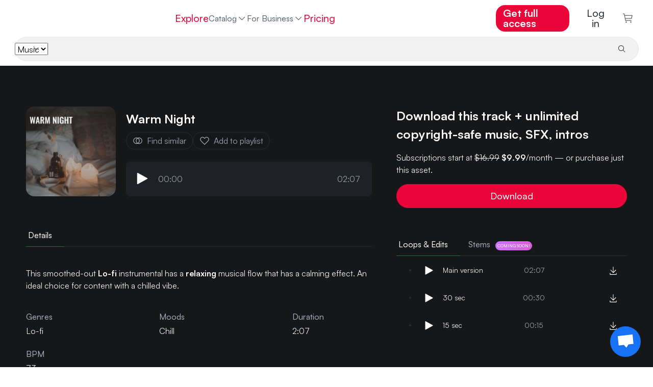

--- FILE ---
content_type: text/html
request_url: https://www.hooksounds.com/royalty-free-music/warm-night/1871115/
body_size: 27555
content:
<!doctype html>
<html lang="en">
  <head>
    <meta charset="utf-8" />
    <meta name="viewport" content="width=device-width, initial-scale=1.0" />
    <link rel="apple-touch-icon" sizes="57x57" href="/assets/icon/apple-icon-57x57.png" />
    <link rel="apple-touch-icon" sizes="60x60" href="/assets/icon/apple-icon-60x60.png" />
    <link rel="apple-touch-icon" sizes="72x72" href="/assets/icon/apple-icon-72x72.png" />
    <link rel="apple-touch-icon" sizes="76x76" href="/assets/icon/apple-icon-76x76.png" />
    <link rel="apple-touch-icon" sizes="114x114" href="/assets/icon/apple-icon-114x114.png" />
    <link rel="apple-touch-icon" sizes="120x120" href="/assets/icon/apple-icon-120x120.png" />
    <link rel="apple-touch-icon" sizes="144x144" href="/assets/icon/apple-icon-144x144.png" />
    <link rel="apple-touch-icon" sizes="152x152" href="/assets/icon/apple-icon-152x152.png" />
    <link rel="apple-touch-icon" sizes="180x180" href="/assets/icon/apple-icon-180x180.png" />
    <link rel="icon" type="image/png" sizes="192x192" href="/assets/icon/android-icon-192x192.png" />
    <link rel="icon" type="image/png" sizes="32x32" href="/assets/icon/favicon-32x32.png" />
    <link rel="icon" type="image/png" sizes="96x96" href="/assets/icon/favicon-96x96.png" />
    <link rel="icon" type="image/png" sizes="16x16" href="/assets/icon/favicon-16x16.png" />
    <link rel="shortcut icon" href="/favicon.ico" type="image/x-icon" />
    <link rel="icon" href="/favicon.ico" type="image/x-icon" />
    <link rel="manifest" href="/assets/icon/manifest.json" />
    <meta name="msapplication-TileColor" content="#ffffff" />
    <meta name="msapplication-TileImage" content="/assets/icon/ms-icon-144x144.png" />
    <meta name="theme-color" content="#ffffff" />
    <meta name="facebook-domain-verification" content="3y15ej5uuq6h7v7mcq7sldc17zrhhx" />

    <link rel="preload" href="/assets/fonts/satoshimicro.woff2" as="font" type="font/woff2" crossorigin />
    <link rel="preconnect" href="https://static.hooksounds.com" />

    <style>
      @font-face {
        font-family: 'Satoshi';
        src: url('/assets/fonts/satoshimicro.woff2') format('woff2');
        font-weight: 300 900;
        font-display: optional;
        font-style: normal;
      }
    </style>

    
		<link href="../../../_app/immutable/assets/alert.DuNaa8-a.css" rel="stylesheet">
		<link href="../../../_app/immutable/assets/language-dropdown.CTtaqB7J.css" rel="stylesheet">
		<link href="../../../_app/immutable/assets/user-dropdown.8ins46CL.css" rel="stylesheet">
		<link href="../../../_app/immutable/assets/loader.DbWHLuHQ.css" rel="stylesheet">
		<link href="../../../_app/immutable/assets/track.BNuIKrtC.css" rel="stylesheet">
		<link href="../../../_app/immutable/assets/spinner.BYceBrQj.css" rel="stylesheet">
		<link href="../../../_app/immutable/assets/separator.DC7ddyTW.css" rel="stylesheet">
		<link href="../../../_app/immutable/assets/auth-form.Bf0rPnGy.css" rel="stylesheet">
		<link href="../../../_app/immutable/assets/0.DiA4lohV.css" rel="stylesheet">
		<link href="../../../_app/immutable/assets/banner.B23skot-.css" rel="stylesheet">
		<link href="../../../_app/immutable/assets/waveform.Bs_abTBe.css" rel="stylesheet">
		<link href="../../../_app/immutable/assets/player.FI_OtSCi.css" rel="stylesheet">
		<link href="../../../_app/immutable/assets/small-track-thumbnail.D3TlW6Kp.css" rel="stylesheet">
		<link href="../../../_app/immutable/assets/track-wide.BcB6Pf6-.css" rel="stylesheet">
		<link href="../../../_app/immutable/assets/asset-list.DAWx9652.css" rel="stylesheet">
		<link href="../../../_app/immutable/assets/tabs.CqASlyVG.css" rel="stylesheet">
		<link href="../../../_app/immutable/assets/11.B7EU1Jsg.css" rel="stylesheet"><!--12qhfyh--><base href="https://www.hooksounds.com/"/> <!--[--><!--[--><link rel="canonical" href="https://www.hooksounds.com/royalty-free-music/warm-night/1871115/"/><!--]--> <!--[--><!--[--><link rel="alternate" hreflang="x-default" href="https://www.hooksounds.com/royalty-free-music/warm-night/1871115/"/><!--]--> <!--[--><!--[--><link rel="alternate" hreflang="en" href="https://www.hooksounds.com/royalty-free-music/warm-night/1871115/"/><!--]--><!--[--><link rel="alternate" hreflang="es" href="https://www.hooksounds.com/es/royalty-free-music/warm-night/1871115/"/><!--]--><!--[--><link rel="alternate" hreflang="de" href="https://www.hooksounds.com/de/royalty-free-music/warm-night/1871115/"/><!--]--><!--[--><link rel="alternate" hreflang="pt-br" href="https://www.hooksounds.com/pt-br/royalty-free-music/warm-night/1871115/"/><!--]--><!--]--><!--]--> <!--[--><!--[!--><!--]--> <!--[--><meta name="description" content="This smoothed-out Lo-fi instrumental has a relaxing musical flow that has a calming effect. An ideal choice for content with a chilled vibe."/><!--]--><!--[--><meta property="og:locale" content="en_US"/><!--]--> <!--[!--><!--]--><!--[--><meta property="og:type" content="article"/><!--]--> <!--[!--><!--]--><!--[--><meta property="og:title" content="Warm Night | Royalty Free Music | HookSounds"/><!--]--> <!--[!--><!--]--><!--[--><meta property="og:description" content="This smoothed-out Lo-fi instrumental has a relaxing musical flow that has a calming effect. An ideal choice for content with a chilled vibe."/><!--]--> <!--[!--><!--]--><!--[--><meta property="og:url" content="https://www.hooksounds.com/royalty-free-music/warm-night/1871115/"/><!--]--> <!--[!--><!--]--><!--[--><meta property="og:site_name" content="HookSounds"/><!--]--> <!--[!--><!--]--><!--[--><meta property="og:image" content="https://static.hooksounds.com/uploads/2023/02/cover-1871115.jpg"/><!--]--> <!--[!--><!--]--><!--[--><meta property="og:image:secure_url" content="https://static.hooksounds.com/uploads/2023/02/cover-1871115.jpg"/><!--]--> <!--[!--><!--]--><!--[--><meta property="og:image:width" content="1000"/><!--]--> <!--[!--><!--]--><!--[--><meta property="og:image:height" content="1000"/><!--]--> <!--[!--><!--]--><!--[!--><!--]--> <!--[--><meta name="twitter:card" content="summary"/><!--]--><!--[!--><!--]--> <!--[--><meta name="twitter:description" content="This smoothed-out Lo-fi instrumental has a relaxing musical flow that has a calming effect. An ideal choice for content with a chilled vibe."/><!--]--><!--[!--><!--]--> <!--[--><meta name="twitter:title" content="Warm Night | Royalty Free Music | HookSounds"/><!--]--><!--[!--><!--]--> <!--[--><meta name="twitter:image" content="https://static.hooksounds.com/uploads/2023/02/cover-1871115.jpg"/><!--]--><!--]--><!--]--> <script type="application/ld+json">
    {
      "@context": "https://schema.org/",
      "@type": "Corporation",
      "name": "HookSounds",
      "url": "https://www.hooksounds.com/",
      "logo": "https://www.hooksounds.com/assets/home-images/hooksounds-logo-header.svg",
      "image": "https://www.hooksounds.com/assets/home-images/hooksounds-logo-header.svg",
      "email": "support@hooksounds.com",
      "description": "Get original royalty free music and sound effects for YouTube, Instagram, Facebook, Podcasts, Radio, TV and any other multimedia content.",
      "address": {
        "@type": "PostalAddress",
        "postalCode": "80212",
        "streetAddress": "2985 Zenobia St.",
        "addressCountry": "United States",
        "addressRegion": "CO",
        "addressLocality": "Denver"
      },
      "telephone": "+1 718 303 2334",
      "sameAs": [
        "https://www.youtube.com/channel/UCwghrgZdUGTzjESP_ri0Itg",
        "https://www.instagram.com/HookSounds/",
        "https://www.facebook.com/HookSounds/",
        "https://twitter.com/HookSounds"
      ]
    }
  </script><!----><!--mecb2--><style>
    .svelte-progress-bar {
      position: fixed;
      top: 0;
      left: 0;
      height: 2px;
      width: 100%;
      transform-origin: left center;
      transform: scaleX(0);
      transition: transform 0.21s ease-in-out;
      z-index: 10002;
    }

    .svelte-progress-bar-hiding {
      transition: transform 0.8s ease;
    }
  </style><!----><!--1w1fk3c--><!----><script type="application/ld+json">{"@context":"https://schema.org/","@type":"MusicRecording","@id":"https://www.hooksounds.com/royalty-free-music/warm-night/1871115/","name":"Warm Night","producer":{"@type":"Organization","name":"HookSounds"},"duration":"T2M07S","recordingOf":{"@type":"MusicComposition","name":"Warm Night"},"acquireLicensePage":"https://www.hooksounds.com/royalty-free-music/warm-night/1871115/","audio":"https://www.hooksounds.com/royalty-free-music/warm-night/1871115/","offers":[{"@type":"Offer","name":"PRO License","priceCurrency":"USD","price":24,"identifier":2,"availability":"https://schema.org/InStock"},{"@type":"Offer","name":"BUSINESS License","priceCurrency":"USD","price":99,"identifier":3,"availability":"https://schema.org/InStock"},{"@type":"Offer","name":"BROADCAST License","priceCurrency":"USD","price":580,"identifier":4,"availability":"https://schema.org/InStock"}]}</script><!----> <!----><script type="application/ld+json">{"@context":"https://schema.org","@type":"BreadcrumbList","itemListElement":[{"@type":"ListItem","position":1,"name":"Royalty Free Music","item":"https://www.hooksounds.com/royalty-free-music/"},{"@type":"ListItem","position":2,"name":"Warm Night","item":"https://www.hooksounds.com/royalty-free-music/warm-night/1871115/"}]}</script><!----><!----><title>Warm Night | Royalty Free Music | HookSounds</title>
  </head>
  <body data-sveltekit-preload-data="hover">
    <div style="display: contents"><!--[--><!--[--><!----><!--[--><!--[!--><!--]--> <nav class="navbar navbar-white svelte-9zbbc8"><div class="main svelte-9zbbc8"><a class="logo-header svelte-9zbbc8" href="/"><img class="full-logo svelte-9zbbc8" alt="Royalty Free Music" title="HookSounds" src="/_app/immutable/assets/full-logo-pink-dark.DKLumNeN.svg"/></a> <ul class="navbar-nav svelte-9zbbc8"><li class="nav-item svelte-9zbbc8"><a class="nav-link svelte-9zbbc8" href="/explore/">Explore</a></li> <div class="nav-item catalog-dropdown svelte-9zbbc8"><div class="dropdown svelte-h5d5xk"><button class="nav-link dropdown-toggle svelte-h5d5xk" aria-haspopup="true" aria-expanded="false">Catalog <img class="chevron svelte-h5d5xk" src="data:image/svg+xml,%3csvg%20width='20'%20height='20'%20viewBox='0%200%2020%2020'%20fill='none'%20xmlns='http://www.w3.org/2000/svg'%3e%3cpath%20d='M10%2013.75L3.75%207.5L4.625%206.625L10%2012L15.375%206.625L16.25%207.5L10%2013.75Z'%20fill='%23A1ACB9'%20/%3e%3c/svg%3e" alt="" aria-hidden="true"/></button> <div class="dropdown-content svelte-h5d5xk"><!--[--><a class="dropdown-item svelte-h5d5xk" href="/royalty-free-music/">Music</a><a class="dropdown-item svelte-h5d5xk" href="/sound-effects/">SFX</a><a class="dropdown-item svelte-h5d5xk" href="/intros/">Intros</a><!--]--></div></div><!----></div> <div class="catalog svelte-9zbbc8"><li class="nav-item svelte-9zbbc8 nav-active"><a class="nav-link svelte-9zbbc8" href="/royalty-free-music/">Music</a></li> <li class="nav-item svelte-9zbbc8"><a class="nav-link svelte-9zbbc8" href="/sound-effects/">SFX</a></li> <li class="nav-item svelte-9zbbc8"><a class="nav-link svelte-9zbbc8" href="/intros/">Intros</a></li></div> <li class="nav-item dropdown svelte-9zbbc8"><div class="dropdown svelte-h5d5xk"><button class="nav-link dropdown-toggle svelte-h5d5xk" aria-haspopup="true" aria-expanded="false">For Business <img class="chevron svelte-h5d5xk" src="data:image/svg+xml,%3csvg%20width='20'%20height='20'%20viewBox='0%200%2020%2020'%20fill='none'%20xmlns='http://www.w3.org/2000/svg'%3e%3cpath%20d='M10%2013.75L3.75%207.5L4.625%206.625L10%2012L15.375%206.625L16.25%207.5L10%2013.75Z'%20fill='%23A1ACB9'%20/%3e%3c/svg%3e" alt="" aria-hidden="true"/></button> <div class="dropdown-content svelte-h5d5xk"><!--[--><a class="dropdown-item svelte-h5d5xk" href="/business-contact/">Teams &amp; Businesses</a><a class="dropdown-item svelte-h5d5xk" href="/about/connect/">API</a><a class="dropdown-item svelte-h5d5xk" href="/in-store-music/">In Store Music</a><!--]--></div></div><!----></li> <!--[--><li class="nav-item svelte-9zbbc8"><a class="nav-link pink svelte-9zbbc8" href="/subscriptions/">Pricing</a></li><!--]--></ul> <ul class="navbar-nav right-elements svelte-9zbbc8"><!--[--><li class="right-element svelte-9zbbc8"><!--[!--><a class="nav-link get-access main-button svelte-9zbbc8" href="/subscriptions/">Get full access</a><!--]--></li><!--]--> <!--[!--><li class="auth right-element svelte-9zbbc8"><button class="nav-link svelte-9zbbc8">Log in</button></li><!--]--> <!--[--><li class="cart"><a class="nav-link checkout svelte-9zbbc8" href="/checkout/"><img alt="Checkout" src="data:image/svg+xml,%3csvg%20width='22'%20height='22'%20viewBox='0%200%2022%2022'%20fill='none'%20xmlns='http://www.w3.org/2000/svg'%3e%3cpath%20d='M7.5%2021.5C8.32843%2021.5%209%2020.8284%209%2020C9%2019.1716%208.32843%2018.5%207.5%2018.5C6.67157%2018.5%206%2019.1716%206%2020C6%2020.8284%206.67157%2021.5%207.5%2021.5Z'%20fill='%235E646B'/%3e%3cpath%20d='M18%2021.5C18.8284%2021.5%2019.5%2020.8284%2019.5%2020C19.5%2019.1716%2018.8284%2018.5%2018%2018.5C17.1716%2018.5%2016.5%2019.1716%2016.5%2020C16.5%2020.8284%2017.1716%2021.5%2018%2021.5Z'%20fill='%235E646B'/%3e%3cpath%20d='M21%204.25015H4.365L3.75%201.10015C3.71494%200.928196%203.62068%200.77398%203.48364%200.664348C3.3466%200.554717%203.17546%200.496614%203%200.500153H0V2.00015H2.385L5.25%2016.4002C5.28506%2016.5721%205.37932%2016.7263%205.51636%2016.836C5.6534%2016.9456%205.82454%2017.0037%206%2017.0002H19.5V15.5002H6.615L6%2012.5002H19.5C19.6734%2012.5044%2019.8429%2012.4484%2019.9796%2012.3418C20.1163%2012.2351%2020.2119%2012.0843%2020.25%2011.9152L21.75%205.16515C21.7751%205.05387%2021.7745%204.93832%2021.7483%204.8273C21.722%204.71628%2021.6708%204.61271%2021.5985%204.52448C21.5261%204.43625%2021.4347%204.36568%2021.3309%204.31814C21.2272%204.2706%2021.114%204.24735%2021%204.25015ZM18.9%2011.0002H5.715L4.665%205.75015H20.0625L18.9%2011.0002Z'%20fill='%235E646B'/%3e%3c/svg%3e" loading="lazy" width="21" height="19"/> <!--[!--><!--]--></a></li><!--]--></ul></div> <div class="mobile svelte-9zbbc8"><a class="logo svelte-9zbbc8" href="/"><img alt="Royalty Free Music" title="HookSounds" src="/_app/immutable/assets/full-logo-pink-dark.DKLumNeN.svg" class="svelte-9zbbc8"/></a> <!--[--><!--[!--><a class="nav-link get-access main-button svelte-9zbbc8" href="/subscriptions/">Get full access</a><!--]--><!--]--> <a class="icon svelte-9zbbc8" href="/checkout/"><img alt="Cart" class="img_charleston-grey" src="data:image/svg+xml,%3csvg%20width='22'%20height='22'%20viewBox='0%200%2022%2022'%20fill='none'%20xmlns='http://www.w3.org/2000/svg'%3e%3cpath%20d='M7.5%2021.5C8.32843%2021.5%209%2020.8284%209%2020C9%2019.1716%208.32843%2018.5%207.5%2018.5C6.67157%2018.5%206%2019.1716%206%2020C6%2020.8284%206.67157%2021.5%207.5%2021.5Z'%20fill='%235E646B'/%3e%3cpath%20d='M18%2021.5C18.8284%2021.5%2019.5%2020.8284%2019.5%2020C19.5%2019.1716%2018.8284%2018.5%2018%2018.5C17.1716%2018.5%2016.5%2019.1716%2016.5%2020C16.5%2020.8284%2017.1716%2021.5%2018%2021.5Z'%20fill='%235E646B'/%3e%3cpath%20d='M21%204.25015H4.365L3.75%201.10015C3.71494%200.928196%203.62068%200.77398%203.48364%200.664348C3.3466%200.554717%203.17546%200.496614%203%200.500153H0V2.00015H2.385L5.25%2016.4002C5.28506%2016.5721%205.37932%2016.7263%205.51636%2016.836C5.6534%2016.9456%205.82454%2017.0037%206%2017.0002H19.5V15.5002H6.615L6%2012.5002H19.5C19.6734%2012.5044%2019.8429%2012.4484%2019.9796%2012.3418C20.1163%2012.2351%2020.2119%2012.0843%2020.25%2011.9152L21.75%205.16515C21.7751%205.05387%2021.7745%204.93832%2021.7483%204.8273C21.722%204.71628%2021.6708%204.61271%2021.5985%204.52448C21.5261%204.43625%2021.4347%204.36568%2021.3309%204.31814C21.2272%204.2706%2021.114%204.24735%2021%204.25015ZM18.9%2011.0002H5.715L4.665%205.75015H20.0625L18.9%2011.0002Z'%20fill='%235E646B'/%3e%3c/svg%3e" loading="lazy" height="16" width="16"/></a> <button class="icon hamburger svelte-9zbbc8" aria-label="Open menu"><img alt="Open menu" src="data:image/svg+xml,%3csvg%20width='16'%20height='10'%20viewBox='0%200%2016%2010'%20fill='none'%20xmlns='http://www.w3.org/2000/svg'%3e%3cpath%20fill-rule='evenodd'%20clip-rule='evenodd'%20d='M0.5%201.66667V0H15.5V1.66667H0.5ZM0.5%205.83333H15.5V4.16667H0.5V5.83333ZM0.5%2010H15.5V8.33333H0.5V10Z'%20fill='%23272c32'/%3e%3c/svg%3e" loading="lazy" width="16" height="10"/></button></div> <!--[--><div class="search bottom-border svelte-9zbbc8"><form class="search-bar svelte-1jfkr2l transition"><div class="select svelte-1jfkr2l"><select name="asset" class="svelte-1jfkr2l"><option value="music" selected class="svelte-1jfkr2l">Music</option><option value="sfx" class="svelte-1jfkr2l">SFX</option><option value="intros" class="svelte-1jfkr2l">Intros</option></select></div> <div class="line svelte-1jfkr2l"></div> <input name="search" type="text" placeholder="" aria-label="" autocomplete="off" value="" class="svelte-1jfkr2l"/> <button type="submit" class="svelte-1jfkr2l"><img src="data:image/svg+xml,%3csvg%20width='16'%20height='16'%20viewBox='0%200%2016%2016'%20fill='none'%20xmlns='http://www.w3.org/2000/svg'%3e%3cpath%20d='M14.5%2013.7931L10.7239%2010.017C11.6313%208.9277%2012.0838%207.5305%2011.9872%206.11608C11.8907%204.70165%2011.2525%203.37891%2010.2055%202.423C9.15855%201.4671%207.78335%200.951637%206.366%200.983845C4.94865%201.01605%203.59828%201.59345%202.59581%202.59593C1.59333%203.5984%201.01593%204.94877%200.983723%206.36612C0.951515%207.78347%201.46698%209.15867%202.42288%2010.2057C3.37879%2011.2526%204.70153%2011.8908%206.11596%2011.9873C7.53038%2012.0839%208.92758%2011.6314%2010.0169%2010.7241L13.7929%2014.5001L14.5%2013.7931ZM2%206.50012C2%205.6101%202.26392%204.74007%202.75838%204.00005C3.25285%203.26003%203.95565%202.68325%204.77792%202.34266C5.60019%202.00207%206.50499%201.91295%207.3779%202.08658C8.25082%202.26022%209.05264%202.6888%209.68198%203.31814C10.3113%203.94747%2010.7399%204.7493%2010.9135%205.62221C11.0872%206.49513%2010.998%207.39993%2010.6575%208.22219C10.3169%209.04446%209.74008%209.74726%209.00006%2010.2417C8.26004%2010.7362%207.39001%2011.0001%206.5%2011.0001C5.30693%2010.9988%204.1631%2010.5243%203.31948%209.68064C2.47585%208.83701%202.00132%207.69319%202%206.50012Z'%20fill='%23272C32'%20/%3e%3c/svg%3e" alt="Search" loading="lazy" class="svelte-1jfkr2l"/> <!--[!--><!--]--></button></form><!----></div><!--]--></nav> <!--[!--><!--]--><!----> <!--[!--><!--]--><!--]--> <audio id="player" hidden=""></audio> <!--[!--><!--]--><!----> <!--[!--><!----><div class="grey-background svelte-11e2fnl"><div class="container-ld"><div class="hero svelte-11e2fnl"><div class="left svelte-11e2fnl"><div class="d-flex flex-row"><!--[--><img class="track-image-desktop svelte-11e2fnl" alt="Warm Night" srcset="https://static.hooksounds.com/uploads/2023/02/cover-1871115-100x100.jpg 100w, https://static.hooksounds.com/uploads/2023/02/cover-1871115-200x200.jpg 200w, https://static.hooksounds.com/uploads/2023/02/cover-1871115-300x300.jpg 300w, https://static.hooksounds.com/uploads/2023/02/cover-1871115-400x400.jpg 400w, https://static.hooksounds.com/uploads/2023/02/cover-1871115-800x800.jpg 800w, https://static.hooksounds.com/uploads/2023/02/cover-1871115.jpg 1000w" sizes="176px" fetchpriority="high"/><!--]--> <div class="player-container svelte-11e2fnl"><div class="d-flex flex-row"><!--[--><img class="track-image-mobile svelte-11e2fnl" alt="Warm Night" srcset="https://static.hooksounds.com/uploads/2023/02/cover-1871115-100x100.jpg 100w, https://static.hooksounds.com/uploads/2023/02/cover-1871115-200x200.jpg 200w, https://static.hooksounds.com/uploads/2023/02/cover-1871115-300x300.jpg 300w, https://static.hooksounds.com/uploads/2023/02/cover-1871115-400x400.jpg 400w, https://static.hooksounds.com/uploads/2023/02/cover-1871115-800x800.jpg 800w, https://static.hooksounds.com/uploads/2023/02/cover-1871115.jpg 1000w" sizes="100px" fetchpriority="high"/><!--]--> <div class="d-flex flex-column"><h1 class="title svelte-11e2fnl">Warm Night</h1> <div class="actions-row svelte-11e2fnl"><a rel="nofollow" class="grey-cta svelte-11e2fnl" href="/royalty-free-music/?similarTo=1871115"><img class="img_text-invert-secondary icon svelte-11e2fnl" src="data:image/svg+xml,%3csvg%20width='22'%20height='22'%20viewBox='0%200%2022%2022'%20fill='none'%20xmlns='http://www.w3.org/2000/svg'%3e%3cpath%20d='M13.75%204.125C12.8032%204.12452%2011.8666%204.3212%2011%204.7025C10.1334%204.3212%209.19682%204.12452%208.25%204.125C6.42664%204.125%204.67795%204.84933%203.38864%206.13864C2.09933%207.42795%201.375%209.17664%201.375%2011C1.375%2012.8234%202.09933%2014.572%203.38864%2015.8614C4.67795%2017.1507%206.42664%2017.875%208.25%2017.875C9.19682%2017.8755%2010.1334%2017.6788%2011%2017.2975C11.8666%2017.6788%2012.8032%2017.8755%2013.75%2017.875C15.5734%2017.875%2017.322%2017.1507%2018.6114%2015.8614C19.9007%2014.572%2020.625%2012.8234%2020.625%2011C20.625%209.17664%2019.9007%207.42795%2018.6114%206.13864C17.322%204.84933%2015.5734%204.125%2013.75%204.125ZM8.25%2016.5C6.79131%2016.5%205.39236%2015.9205%204.36091%2014.8891C3.32946%2013.8576%202.75%2012.4587%202.75%2011C2.75%209.54131%203.32946%208.14236%204.36091%207.11091C5.39236%206.07946%206.79131%205.5%208.25%205.5C8.65721%205.50039%209.06309%205.54651%209.46%205.6375C8.65704%206.2817%208.009%207.09799%207.56371%208.02613C7.11841%208.95427%206.88723%209.97057%206.88723%2011C6.88723%2012.0294%207.11841%2013.0457%207.56371%2013.9739C8.009%2014.902%208.65704%2015.7183%209.46%2016.3625C9.06309%2016.4535%208.65721%2016.4996%208.25%2016.5ZM13.75%2011C13.749%2011.9645%2013.4944%2012.9118%2013.0117%2013.7468C12.5291%2014.5818%2011.8353%2015.2753%2011%2015.7575C10.1665%2015.274%209.47471%2014.5801%208.99379%2013.7451C8.51288%2012.9102%208.25975%2011.9635%208.25975%2011C8.25975%2010.0365%208.51288%209.08982%208.99379%208.25488C9.47471%207.41993%2010.1665%206.72598%2011%206.2425C11.8353%206.72475%2012.5291%207.41817%2013.0117%208.2532C13.4944%209.08823%2013.749%2010.0355%2013.75%2011ZM13.75%2016.5C13.3428%2016.4996%2012.9369%2016.4535%2012.54%2016.3625C13.343%2015.7183%2013.991%2014.902%2014.4363%2013.9739C14.8816%2013.0457%2015.1128%2012.0294%2015.1128%2011C15.1128%209.97057%2014.8816%208.95427%2014.4363%208.02613C13.991%207.09799%2013.343%206.2817%2012.54%205.6375C12.9369%205.54651%2013.3428%205.50039%2013.75%205.5C15.2087%205.5%2016.6076%206.07946%2017.6391%207.11091C18.6705%208.14236%2019.25%209.54131%2019.25%2011C19.25%2012.4587%2018.6705%2013.8576%2017.6391%2014.8891C16.6076%2015.9205%2015.2087%2016.5%2013.75%2016.5Z'%20fill='white'/%3e%3c/svg%3e" alt="" aria-hidden="true"/> Find similar</a> <button class="grey-cta svelte-11e2fnl"><img class="img_text-invert-secondary icon svelte-11e2fnl" src="data:image/svg+xml,%3csvg%20width='22'%20height='22'%20viewBox='0%200%2022%2022'%20fill='none'%20xmlns='http://www.w3.org/2000/svg'%3e%3cpath%20d='M15.4343%204.125C15.9348%204.12458%2016.4304%204.22409%2016.892%204.4177C17.3536%204.61131%2017.7719%204.89512%2018.1224%205.2525C18.8446%205.98564%2019.2494%206.97342%2019.2494%208.0025C19.2494%209.03158%2018.8446%2010.0194%2018.1224%2010.7525L10.9999%2017.9644L3.87741%2010.7525C3.15524%2010.0194%202.75045%209.03158%202.75045%208.0025C2.75045%206.97342%203.15524%205.98564%203.87741%205.2525C4.22809%204.89538%204.64643%204.61172%205.10797%204.41808C5.56951%204.22444%206.06501%204.12471%206.56553%204.12471C7.06605%204.12471%207.56155%204.22444%208.02309%204.41808C8.48464%204.61172%208.90297%204.89538%209.25366%205.2525L10.9999%207.04L12.7393%205.26625C13.0887%204.90461%2013.5075%204.61716%2013.9705%204.42107C14.4336%204.22497%2014.9314%204.12428%2015.4343%204.125ZM15.4343%202.75C14.7506%202.74942%2014.0738%202.88534%2013.4434%203.14978C12.8129%203.41423%2012.2417%203.80188%2011.763%204.29L10.9999%205.06L10.2368%204.29C9.75756%203.80276%209.18614%203.41578%208.55584%203.15163C7.92553%202.88748%207.24895%202.75144%206.56553%202.75144C5.88211%202.75144%205.20553%202.88748%204.57523%203.15163C3.94492%203.41578%203.3735%203.80276%202.89428%204.29C1.91932%205.28249%201.37305%206.61812%201.37305%208.00938C1.37305%209.40063%201.91932%2010.7363%202.89428%2011.7288L10.9999%2019.9375L19.1055%2011.7288C20.0805%2010.7363%2020.6268%209.40063%2020.6268%208.00938C20.6268%206.61812%2020.0805%205.28249%2019.1055%204.29C18.6264%203.8025%2018.0551%203.41526%2017.4248%203.15086C16.7944%202.88646%2016.1178%202.75019%2015.4343%202.75Z'%20fill='white'/%3e%3c/svg%3e" alt="" aria-hidden="true"/> Add to playlist</button></div></div></div> <div class="mini-player svelte-11e2fnl"><div class="player-container svelte-pwqcoe"><div class="wave-container svelte-pwqcoe"><!--[!--><!--[!--><!--[!--><button><img src="data:image/svg+xml,%3csvg%20viewBox='0%200%2011%2013'%20xmlns='http://www.w3.org/2000/svg'%20xml:space='preserve'%20style='fill-rule:evenodd;clip-rule:evenodd;stroke-linejoin:round;stroke-miterlimit:2'%3e%3cpath%20d='M3.5%2014a.504.504%200%200%201-.354-.146A.504.504%200%200%201%203%2013.5v-11a.503.503%200%200%201%20.492-.5.503.503%200%200%201%20.249.062l10%205.5A.496.496%200%200%201%2014%208a.496.496%200%200%201-.259.438l-10%205.5A.497.497%200%200%201%203.5%2014Z'%20style='fill:%23fff;fill-rule:nonzero'%20transform='translate(-3%20-2)'/%3e%3c/svg%3e" class="play-pause svelte-pwqcoe" alt="Play" loading="lazy"/></button><!--]--><!--]--><!--]--> <div class="time svelte-pwqcoe">00:00</div> <div class="wave svelte-pwqcoe"><div class="container svelte-cozl0z" style=" margin-top: 1rem; margin-bottom: 1rem; "><canvas style="height: 45px" aria-hidden="true" class="svelte-cozl0z"></canvas> <!--[!--><!--]--></div><!----></div> <div class="time svelte-pwqcoe">02:07</div></div></div><!----></div></div></div> <div class="mobile-accordion-item-origin svelte-11e2fnl"><div class="details-tabs svelte-11e2fnl"><div class="svelte-a7z06w"><!--[!--><!--]--> <ul class="nav nav-pills" style="border-bottom: 1px solid var(--border-700); justify-content: flex-start; padding: 0"><!--[--><li class="nav-item tab svelte-a7z06w"><button style="color: var(--text-invert); border-bottom: 1px solid var(--magic-potion); margin-bottom: -1px; padding: 12px 24px 12px 4px;" class="svelte-a7z06w"><!--[!--><!--]--> Details <!--[!--><!--]--></button></li><!--]--></ul> <!--[!--><!--]--></div><!----></div> <div class="details svelte-1va5cdp"><!--[--><div class="description svelte-1va5cdp"><!---->This smoothed-out <strong>Lo-fi</strong> instrumental has a <strong>relaxing</strong> musical flow that has a calming effect. An ideal choice for content with a chilled vibe.

<!----></div><!--]--> <div class="main-table svelte-1va5cdp"><!--[--><div class="column svelte-1va5cdp"><h2 class="title svelte-1va5cdp">Genres</h2> <div class="links"><!--[--><a href="/royalty-free-music/genre/lofi/" class="svelte-1va5cdp"><div>Lo-fi</div></a><!--]--></div></div><!--]--> <!--[--><div class="column svelte-1va5cdp"><h2 class="title svelte-1va5cdp">Moods</h2> <div class="links"><!--[--><a href="/royalty-free-music/mood/chill/" class="svelte-1va5cdp">Chill</a><!--]--></div></div><!--]--> <!--[--><div class="column svelte-1va5cdp"><h2 class="title svelte-1va5cdp">Duration</h2> <div>2:07</div></div><!--]--> <!--[--><div class="column svelte-1va5cdp"><h2 class="title svelte-1va5cdp">BPM</h2> <div>73</div></div><!--]--> <!--[!--><!--]--> <!--[!--><!--]--> <!--[!--><!--]--> <!--[!--><!--]--> <!--[!--><!--]--></div> <div><h2 class="tags-title svelte-1va5cdp">Tags</h2> <div class="tags-row svelte-1va5cdp"><!--[!--><!--]--> <div class="d-flex flex-wrap"><!--[--><a class="tag svelte-9v7war" style=" border: 1px solid var(--border-500); color: var(--text-invert-secondary); --tag-hover-background: var(--charleston-black); " href="/royalty-free-music/?tagId=972/">calm</a><a class="tag svelte-9v7war" style=" border: 1px solid var(--border-500); color: var(--text-invert-secondary); --tag-hover-background: var(--charleston-black); " href="/royalty-free-music/?tagId=899/">chill</a><a class="tag svelte-9v7war" style=" border: 1px solid var(--border-500); color: var(--text-invert-secondary); --tag-hover-background: var(--charleston-black); " href="/royalty-free-music/?tagId=277/">ambient</a><a class="tag svelte-9v7war" style=" border: 1px solid var(--border-500); color: var(--text-invert-secondary); --tag-hover-background: var(--charleston-black); " href="/royalty-free-music/?tagId=279/">relaxing</a><a class="tag svelte-9v7war" style=" border: 1px solid var(--border-500); color: var(--text-invert-secondary); --tag-hover-background: var(--charleston-black); " href="/royalty-free-music/?tagId=829/">hip hop</a><a class="tag svelte-9v7war" style=" border: 1px solid var(--border-500); color: var(--text-invert-secondary); --tag-hover-background: var(--charleston-black); " href="/royalty-free-music/?tagId=1848/">laid-back</a><a class="tag svelte-9v7war" style=" border: 1px solid var(--border-500); color: var(--text-invert-secondary); --tag-hover-background: var(--charleston-black); " href="/royalty-free-music/?tagId=144/">beat</a><a class="tag svelte-9v7war" style=" border: 1px solid var(--border-500); color: var(--text-invert-secondary); --tag-hover-background: var(--charleston-black); " href="/royalty-free-music/?tagId=964/">soft</a><a class="tag svelte-9v7war" style=" border: 1px solid var(--border-500); color: var(--text-invert-secondary); --tag-hover-background: var(--charleston-black); " href="/royalty-free-music/?tagId=916/">background</a><a class="tag svelte-9v7war" style=" border: 1px solid var(--border-500); color: var(--text-invert-secondary); --tag-hover-background: var(--charleston-black); " href="/royalty-free-music/?tagId=239/">vlog</a><a class="tag svelte-9v7war" style=" border: 1px solid var(--border-500); color: var(--text-invert-secondary); --tag-hover-background: var(--charleston-black); " href="/royalty-free-music/?tagId=259/">acoustic guitar</a><a class="tag svelte-9v7war" style=" border: 1px solid var(--border-500); color: var(--text-invert-secondary); --tag-hover-background: var(--charleston-black); " href="/royalty-free-music/?tagId=1283/">slow</a><a class="tag svelte-9v7war" style=" border: 1px solid var(--border-500); color: var(--text-invert-secondary); --tag-hover-background: var(--charleston-black); " href="/royalty-free-music/?tagId=289/">serene</a><a class="tag svelte-9v7war" style=" border: 1px solid var(--border-500); color: var(--text-invert-secondary); --tag-hover-background: var(--charleston-black); " href="/royalty-free-music/?tagId=278/">relaxed</a><!--]--></div><!----></div></div></div><!----></div></div> <div class="right-column svelte-11e2fnl"><!--[--><div class="download-title svelte-11e2fnl">Download this track + unlimited copyright-safe music, SFX, intros</div><!--]--> <!--[--><div class="download-subtitle svelte-11e2fnl"><!---->Subscriptions start at <s>$16.99</s> <b>$9.99</b>/month — or purchase just this asset.<!----></div> <div class="buttons-row svelte-11e2fnl"><!--[!--><button type="button" class="cta params svelte-5l2r36" style="
      box-shadow: ;

      justify-content: center;
      flex: 1;
      

      --button-padding-top: 12px;
      --button-padding-bottom: 12px;
      --button-padding-left: 16px;
      --button-padding-right: 16px;
      --button-font-size: var(--md-font-size);
      --button-font-weight: var(--medium-font-weight);
      --button-line-height: 21px;
      --button-width: auto;
      --button-margin-top: 0px;
      --button-margin-bottom: 0px;
      --button-margin-left: 0px;
      --button-margin-right: 0px;
      --button-border: 1px solid var(--magic-potion);
      --button-border-radius: 128px;
      --button-color: white;
      --button-background: var(--magic-potion);
      --button-active-background: var(--magic-potion);
      --button-box-shadow: ;

      --button-width-mobile: auto;
      --button-border-mobile: 1px solid var(--magic-potion);
      --button-color-mobile: white;
      --button-background-mobile: var(--magic-potion);
      --button-active-background-mobile: var(--magic-potion);
      --button-font-size-mobile: var(--xs-font-size);
      --button-font-weight-mobile: var(--medium-font-weight);
      --button-padding-top-mobile: 10px;
      --button-padding-bottom-mobile: 10px;
      --button-padding-left-mobile: 16px;
      --button-padding-right-mobile: 16px;
      --button-margin-top-mobile: 0px;
      --button-margin-bottom-mobile: 0px;
      --button-margin-left-mobile: 0px;
      --button-margin-right-mobile: 0px;
    "><!--[!--><!--]--> <!----> Download <!--[!--><!--]--></button><!--]--><!----></div><!--]--> <div class="mobile-accordion-item-origin svelte-11e2fnl"><div class="versions svelte-11e2fnl"><div class="versions-tabs svelte-11e2fnl"><div class="svelte-a7z06w"><!--[!--><!--]--> <ul class="nav nav-pills" style="border-bottom: 1px solid var(--border-700); justify-content: flex-start; padding: 0"><!--[--><li class="nav-item tab svelte-a7z06w"><button style="color: var(--text-invert); border-bottom: 1px solid var(--magic-potion); margin-bottom: -1px; padding: 12px 24px 12px 4px;" class="svelte-a7z06w"><!--[!--><!--]--> Loops &amp; Edits <!--[!--><!--]--></button></li><li class="nav-item tab svelte-a7z06w"><button disabled style="color: var(--text-invert-secondary); border-bottom: none; margin-bottom: -1px; padding: 12px 24px 12px 4px;" class="svelte-a7z06w"><!--[!--><!--]--> Stems <!--[--><b style="background: linear-gradient(90deg, #CB75FF 0%, #D95ED4 100%);" class="pill svelte-a7z06w">Coming soon!</b><!--]--></button></li><!--]--></ul> <!--[!--><!--]--></div><!----></div> <!--[!--><ul class="svelte-11e2fnl"><!--[--><li class="svelte-11e2fnl"><div class="wave-container svelte-1fcfqi2"><!--[!--><!--[!--><!--[!--><button><img src="data:image/svg+xml,%3csvg%20viewBox='0%200%2011%2013'%20xmlns='http://www.w3.org/2000/svg'%20xml:space='preserve'%20style='fill-rule:evenodd;clip-rule:evenodd;stroke-linejoin:round;stroke-miterlimit:2'%3e%3cpath%20d='M3.5%2014a.504.504%200%200%201-.354-.146A.504.504%200%200%201%203%2013.5v-11a.503.503%200%200%201%20.492-.5.503.503%200%200%201%20.249.062l10%205.5A.496.496%200%200%201%2014%208a.496.496%200%200%201-.259.438l-10%205.5A.497.497%200%200%201%203.5%2014Z'%20style='fill:%23fff;fill-rule:nonzero'%20transform='translate(-3%20-2)'/%3e%3c/svg%3e" class="play-pause svelte-1fcfqi2" alt="Play" loading="lazy"/></button><!--]--><!--]--><!--]--> <!--[--><div class="title svelte-1fcfqi2">Main version</div><!--]--> <!--[--><div class="time svelte-1fcfqi2">02:07</div><!--]--> <div class="wave svelte-1fcfqi2"><!--[--><div class="container svelte-cozl0z" style=" margin-top: 0; margin-bottom: 0; "><canvas style="height: 20px" aria-hidden="true" class="svelte-cozl0z"></canvas> <!--[!--><!--]--></div><!--]--></div> <!--[--><button><img src="data:image/svg+xml,%3csvg%20width='22'%20height='22'%20viewBox='0%200%2022%2022'%20fill='none'%20xmlns='http://www.w3.org/2000/svg'%3e%3cpath%20d='M17.875%2016.5V19.25H4.125V16.5H2.75V19.25C2.75%2019.6147%202.89487%2019.9644%203.15273%2020.2223C3.41059%2020.4801%203.76033%2020.625%204.125%2020.625H17.875C18.2397%2020.625%2018.5894%2020.4801%2018.8473%2020.2223C19.1051%2019.9644%2019.25%2019.6147%2019.25%2019.25V16.5H17.875Z'%20fill='white'/%3e%3cpath%20d='M17.875%209.625L16.9056%208.65563L11.6875%2013.8669V1.375H10.3125V13.8669L5.09437%208.65563L4.125%209.625L11%2016.5L17.875%209.625Z'%20fill='white'/%3e%3c/svg%3e" class="play-pause svelte-1fcfqi2" alt="Download" loading="lazy"/></button><!--]--></div><!----></li><!--]--> <!--[--><li class="svelte-11e2fnl"><div class="wave-container svelte-1fcfqi2"><!--[!--><!--[!--><!--[!--><button><img src="data:image/svg+xml,%3csvg%20viewBox='0%200%2011%2013'%20xmlns='http://www.w3.org/2000/svg'%20xml:space='preserve'%20style='fill-rule:evenodd;clip-rule:evenodd;stroke-linejoin:round;stroke-miterlimit:2'%3e%3cpath%20d='M3.5%2014a.504.504%200%200%201-.354-.146A.504.504%200%200%201%203%2013.5v-11a.503.503%200%200%201%20.492-.5.503.503%200%200%201%20.249.062l10%205.5A.496.496%200%200%201%2014%208a.496.496%200%200%201-.259.438l-10%205.5A.497.497%200%200%201%203.5%2014Z'%20style='fill:%23fff;fill-rule:nonzero'%20transform='translate(-3%20-2)'/%3e%3c/svg%3e" class="play-pause svelte-1fcfqi2" alt="Play" loading="lazy"/></button><!--]--><!--]--><!--]--> <!--[!--><div class="title svelte-1fcfqi2">30 sec</div><!--]--> <!--[--><div class="time svelte-1fcfqi2">00:30</div><!--]--> <div class="wave svelte-1fcfqi2"><!--[--><div class="container svelte-cozl0z" style=" margin-top: 0; margin-bottom: 0; "><canvas style="height: 20px" aria-hidden="true" class="svelte-cozl0z"></canvas> <!--[!--><!--]--></div><!--]--></div> <!--[--><button><img src="data:image/svg+xml,%3csvg%20width='22'%20height='22'%20viewBox='0%200%2022%2022'%20fill='none'%20xmlns='http://www.w3.org/2000/svg'%3e%3cpath%20d='M17.875%2016.5V19.25H4.125V16.5H2.75V19.25C2.75%2019.6147%202.89487%2019.9644%203.15273%2020.2223C3.41059%2020.4801%203.76033%2020.625%204.125%2020.625H17.875C18.2397%2020.625%2018.5894%2020.4801%2018.8473%2020.2223C19.1051%2019.9644%2019.25%2019.6147%2019.25%2019.25V16.5H17.875Z'%20fill='white'/%3e%3cpath%20d='M17.875%209.625L16.9056%208.65563L11.6875%2013.8669V1.375H10.3125V13.8669L5.09437%208.65563L4.125%209.625L11%2016.5L17.875%209.625Z'%20fill='white'/%3e%3c/svg%3e" class="play-pause svelte-1fcfqi2" alt="Download" loading="lazy"/></button><!--]--></div><!----></li><li class="svelte-11e2fnl"><div class="wave-container svelte-1fcfqi2"><!--[!--><!--[!--><!--[!--><button><img src="data:image/svg+xml,%3csvg%20viewBox='0%200%2011%2013'%20xmlns='http://www.w3.org/2000/svg'%20xml:space='preserve'%20style='fill-rule:evenodd;clip-rule:evenodd;stroke-linejoin:round;stroke-miterlimit:2'%3e%3cpath%20d='M3.5%2014a.504.504%200%200%201-.354-.146A.504.504%200%200%201%203%2013.5v-11a.503.503%200%200%201%20.492-.5.503.503%200%200%201%20.249.062l10%205.5A.496.496%200%200%201%2014%208a.496.496%200%200%201-.259.438l-10%205.5A.497.497%200%200%201%203.5%2014Z'%20style='fill:%23fff;fill-rule:nonzero'%20transform='translate(-3%20-2)'/%3e%3c/svg%3e" class="play-pause svelte-1fcfqi2" alt="Play" loading="lazy"/></button><!--]--><!--]--><!--]--> <!--[!--><div class="title svelte-1fcfqi2">15 sec</div><!--]--> <!--[--><div class="time svelte-1fcfqi2">00:15</div><!--]--> <div class="wave svelte-1fcfqi2"><!--[--><div class="container svelte-cozl0z" style=" margin-top: 0; margin-bottom: 0; "><canvas style="height: 20px" aria-hidden="true" class="svelte-cozl0z"></canvas> <!--[!--><!--]--></div><!--]--></div> <!--[--><button><img src="data:image/svg+xml,%3csvg%20width='22'%20height='22'%20viewBox='0%200%2022%2022'%20fill='none'%20xmlns='http://www.w3.org/2000/svg'%3e%3cpath%20d='M17.875%2016.5V19.25H4.125V16.5H2.75V19.25C2.75%2019.6147%202.89487%2019.9644%203.15273%2020.2223C3.41059%2020.4801%203.76033%2020.625%204.125%2020.625H17.875C18.2397%2020.625%2018.5894%2020.4801%2018.8473%2020.2223C19.1051%2019.9644%2019.25%2019.6147%2019.25%2019.25V16.5H17.875Z'%20fill='white'/%3e%3cpath%20d='M17.875%209.625L16.9056%208.65563L11.6875%2013.8669V1.375H10.3125V13.8669L5.09437%208.65563L4.125%209.625L11%2016.5L17.875%209.625Z'%20fill='white'/%3e%3c/svg%3e" class="play-pause svelte-1fcfqi2" alt="Download" loading="lazy"/></button><!--]--></div><!----></li><!--]--></ul><!--]--></div></div> <div class="mobile-accordion svelte-11e2fnl"><button class="svelte-11e2fnl">Details <img src="data:image/svg+xml,%3csvg%20width='20'%20height='20'%20viewBox='0%200%2020%2020'%20fill='none'%20xmlns='http://www.w3.org/2000/svg'%3e%3cpath%20d='M10%2013.75L3.75%207.5L4.625%206.625L10%2012L15.375%206.625L16.25%207.5L10%2013.75Z'%20fill='%23A1ACB9'%20/%3e%3c/svg%3e" alt="" aria-hidden="true" loading="lazy" class="svelte-11e2fnl"/></button> <button class="svelte-11e2fnl">Loops &amp; Edits <img src="data:image/svg+xml,%3csvg%20width='20'%20height='20'%20viewBox='0%200%2020%2020'%20fill='none'%20xmlns='http://www.w3.org/2000/svg'%3e%3cpath%20d='M10%2013.75L3.75%207.5L4.625%206.625L10%2012L15.375%206.625L16.25%207.5L10%2013.75Z'%20fill='%23A1ACB9'%20/%3e%3c/svg%3e" alt="" aria-hidden="true" loading="lazy" class="svelte-11e2fnl"/></button></div></div></div></div></div> <div class="container-ld"><!--[--><h2 class="similar-tracks svelte-11e2fnl">Similar tracks</h2><!--]--> <div class="grid svelte-1s509mj"><!--[--><div class="track-width svelte-1s509mj"><div class="wrap svelte-ggx4hd"><div class="button-wrap svelte-1xx57i8 with-cover"><!--[!--><!--[!--><button class="play reveal svelte-1xx57i8 with-cover"><!--[--><img src="data:image/svg+xml,%3csvg%20viewBox='0%200%2011%2013'%20xmlns='http://www.w3.org/2000/svg'%20xml:space='preserve'%20style='fill-rule:evenodd;clip-rule:evenodd;stroke-linejoin:round;stroke-miterlimit:2'%3e%3cpath%20d='M3.5%2014a.504.504%200%200%201-.354-.146A.504.504%200%200%201%203%2013.5v-11a.503.503%200%200%201%20.492-.5.503.503%200%200%201%20.249.062l10%205.5A.496.496%200%200%201%2014%208a.496.496%200%200%201-.259.438l-10%205.5A.497.497%200%200%201%203.5%2014Z'%20style='fill:%23fff;fill-rule:nonzero'%20transform='translate(-3%20-2)'/%3e%3c/svg%3e" alt="Play" loading="lazy" class="svelte-1xx57i8"/><!--]--></button><!--]--><!--]--> <!--[--><img class="cover svelte-1xx57i8" srcset="https://static.hooksounds.com/uploads/2023/02/cover-2266366-100x100.jpg 100w, https://static.hooksounds.com/uploads/2023/02/cover-2266366-200x200.jpg 200w, https://static.hooksounds.com/uploads/2023/02/cover-2266366-300x300.jpg 300w, https://static.hooksounds.com/uploads/2023/02/cover-2266366-400x400.jpg 400w, https://static.hooksounds.com/uploads/2023/02/cover-2266366-800x800.jpg 800w, https://static.hooksounds.com/uploads/2023/02/cover-2266366.jpg 1000w" aria-hidden="true" alt="" sizes="(max-width: 620px) 44px, 48px" loading="lazy"/><!--]--></div><!----> <div class="title-column svelte-ggx4hd"><a class="title svelte-ggx4hd" href="/royalty-free-music/lo-fi-dream/2266366/">Lofi Dream</a> <div class="mobile-info svelte-ggx4hd"><div class="time svelte-ggx4hd">2:13</div> <!--[--><a href="/royalty-free-music/genre/lofi/" style=" --mobile-color: #9640FC; --desktop-color: var(--text-primary); --mobile-background: transparent; --desktop-background: #F1E5FF; " class="svelte-1rzw8ic small">Lo-fi</a><!--]--> <!--[!--><!--]--></div></div> <!--[--><button class="versions-button svelte-ggx4hd">+4 <span class="svelte-ggx4hd">versions</span> <img class="chevron svelte-ggx4hd" src="data:image/svg+xml,%3csvg%20width='20'%20height='20'%20viewBox='0%200%2020%2020'%20fill='none'%20xmlns='http://www.w3.org/2000/svg'%3e%3cpath%20d='M10%2013.75L3.75%207.5L4.625%206.625L10%2012L15.375%206.625L16.25%207.5L10%2013.75Z'%20fill='%23A1ACB9'%20/%3e%3c/svg%3e" alt="Versions" loading="lazy"/></button><!--]--> <div class="wave svelte-ggx4hd"><div class="container svelte-cozl0z" style=" margin-top: 1rem; margin-bottom: 1rem; "><canvas style="height: 47px" aria-hidden="true" class="svelte-cozl0z"></canvas> <!--[!--><!--]--></div><!----></div> <div class="vertical svelte-ggx4hd"><div class="time svelte-ggx4hd">02:13</div> <!--[--><div class="bpm svelte-ggx4hd">BPM: 93</div><!--]--></div> <div class="vertical tags svelte-ggx4hd"><div class="categories svelte-ggx4hd"><!--[--><a href="/royalty-free-music/genre/lofi/" style=" --mobile-color: #9640FC; --desktop-color: var(--text-primary); --mobile-background: transparent; --desktop-background: #F1E5FF; " class="svelte-1rzw8ic">Lo-fi</a><!--]--> <!--[--><a href="/royalty-free-music/mood/chill/" style=" --mobile-color: #3C78FF; --desktop-color: var(--text-primary); --mobile-background: transparent; --desktop-background: #E5EDFF; " class="svelte-1rzw8ic">Chill</a><!--]--> <!--[!--><!--]--></div> <!--[--><!--[!--><a rel="nofollow" href="/royalty-free-music/?tagId=85/" class="svelte-m96yq3 first">Positive</a><!--[-->, <!--]--><!--]--><!--[!--><a rel="nofollow" href="/royalty-free-music/?tagId=96/" class="svelte-m96yq3">Electronic</a><!--[-->, <!--]--><!--]--><!--[!--><a rel="nofollow" href="/royalty-free-music/?tagId=885/" class="svelte-m96yq3">Synth</a><!--[!--><!--]--><!--]--><!--]--><!----></div> <!--[--><a rel="nofollow" class="icon similar small svelte-ggx4hd" href="/royalty-free-music/?similarTo=2266366"><img class="img_text-secondary svelte-ggx4hd" src="data:image/svg+xml,%3csvg%20width='22'%20height='22'%20viewBox='0%200%2022%2022'%20fill='none'%20xmlns='http://www.w3.org/2000/svg'%3e%3cpath%20d='M13.75%204.125C12.8032%204.12452%2011.8666%204.3212%2011%204.7025C10.1334%204.3212%209.19682%204.12452%208.25%204.125C6.42664%204.125%204.67795%204.84933%203.38864%206.13864C2.09933%207.42795%201.375%209.17664%201.375%2011C1.375%2012.8234%202.09933%2014.572%203.38864%2015.8614C4.67795%2017.1507%206.42664%2017.875%208.25%2017.875C9.19682%2017.8755%2010.1334%2017.6788%2011%2017.2975C11.8666%2017.6788%2012.8032%2017.8755%2013.75%2017.875C15.5734%2017.875%2017.322%2017.1507%2018.6114%2015.8614C19.9007%2014.572%2020.625%2012.8234%2020.625%2011C20.625%209.17664%2019.9007%207.42795%2018.6114%206.13864C17.322%204.84933%2015.5734%204.125%2013.75%204.125ZM8.25%2016.5C6.79131%2016.5%205.39236%2015.9205%204.36091%2014.8891C3.32946%2013.8576%202.75%2012.4587%202.75%2011C2.75%209.54131%203.32946%208.14236%204.36091%207.11091C5.39236%206.07946%206.79131%205.5%208.25%205.5C8.65721%205.50039%209.06309%205.54651%209.46%205.6375C8.65704%206.2817%208.009%207.09799%207.56371%208.02613C7.11841%208.95427%206.88723%209.97057%206.88723%2011C6.88723%2012.0294%207.11841%2013.0457%207.56371%2013.9739C8.009%2014.902%208.65704%2015.7183%209.46%2016.3625C9.06309%2016.4535%208.65721%2016.4996%208.25%2016.5ZM13.75%2011C13.749%2011.9645%2013.4944%2012.9118%2013.0117%2013.7468C12.5291%2014.5818%2011.8353%2015.2753%2011%2015.7575C10.1665%2015.274%209.47471%2014.5801%208.99379%2013.7451C8.51288%2012.9102%208.25975%2011.9635%208.25975%2011C8.25975%2010.0365%208.51288%209.08982%208.99379%208.25488C9.47471%207.41993%2010.1665%206.72598%2011%206.2425C11.8353%206.72475%2012.5291%207.41817%2013.0117%208.2532C13.4944%209.08823%2013.749%2010.0355%2013.75%2011ZM13.75%2016.5C13.3428%2016.4996%2012.9369%2016.4535%2012.54%2016.3625C13.343%2015.7183%2013.991%2014.902%2014.4363%2013.9739C14.8816%2013.0457%2015.1128%2012.0294%2015.1128%2011C15.1128%209.97057%2014.8816%208.95427%2014.4363%208.02613C13.991%207.09799%2013.343%206.2817%2012.54%205.6375C12.9369%205.54651%2013.3428%205.50039%2013.75%205.5C15.2087%205.5%2016.6076%206.07946%2017.6391%207.11091C18.6705%208.14236%2019.25%209.54131%2019.25%2011C19.25%2012.4587%2018.6705%2013.8576%2017.6391%2014.8891C16.6076%2015.9205%2015.2087%2016.5%2013.75%2016.5Z'%20fill='white'/%3e%3c/svg%3e" alt="Similar tracks" loading="lazy"/></a><!--]--> <button class="icon small svelte-ggx4hd"><!--[!--><img class="img_text-secondary svelte-ggx4hd" src="data:image/svg+xml,%3csvg%20width='22'%20height='22'%20viewBox='0%200%2022%2022'%20fill='none'%20xmlns='http://www.w3.org/2000/svg'%3e%3cpath%20d='M15.4343%204.125C15.9348%204.12458%2016.4304%204.22409%2016.892%204.4177C17.3536%204.61131%2017.7719%204.89512%2018.1224%205.2525C18.8446%205.98564%2019.2494%206.97342%2019.2494%208.0025C19.2494%209.03158%2018.8446%2010.0194%2018.1224%2010.7525L10.9999%2017.9644L3.87741%2010.7525C3.15524%2010.0194%202.75045%209.03158%202.75045%208.0025C2.75045%206.97342%203.15524%205.98564%203.87741%205.2525C4.22809%204.89538%204.64643%204.61172%205.10797%204.41808C5.56951%204.22444%206.06501%204.12471%206.56553%204.12471C7.06605%204.12471%207.56155%204.22444%208.02309%204.41808C8.48464%204.61172%208.90297%204.89538%209.25366%205.2525L10.9999%207.04L12.7393%205.26625C13.0887%204.90461%2013.5075%204.61716%2013.9705%204.42107C14.4336%204.22497%2014.9314%204.12428%2015.4343%204.125ZM15.4343%202.75C14.7506%202.74942%2014.0738%202.88534%2013.4434%203.14978C12.8129%203.41423%2012.2417%203.80188%2011.763%204.29L10.9999%205.06L10.2368%204.29C9.75756%203.80276%209.18614%203.41578%208.55584%203.15163C7.92553%202.88748%207.24895%202.75144%206.56553%202.75144C5.88211%202.75144%205.20553%202.88748%204.57523%203.15163C3.94492%203.41578%203.3735%203.80276%202.89428%204.29C1.91932%205.28249%201.37305%206.61812%201.37305%208.00938C1.37305%209.40063%201.91932%2010.7363%202.89428%2011.7288L10.9999%2019.9375L19.1055%2011.7288C20.0805%2010.7363%2020.6268%209.40063%2020.6268%208.00938C20.6268%206.61812%2020.0805%205.28249%2019.1055%204.29C18.6264%203.8025%2018.0551%203.41526%2017.4248%203.15086C16.7944%202.88646%2016.1178%202.75019%2015.4343%202.75Z'%20fill='white'/%3e%3c/svg%3e" alt="Save" loading="lazy"/><!--]--></button> <!--[--><div class="dropdown"><button class="icon small download-button svelte-eikqtt"><img class="img_text-secondary svelte-eikqtt" src="data:image/svg+xml,%3csvg%20width='22'%20height='22'%20viewBox='0%200%2022%2022'%20fill='none'%20xmlns='http://www.w3.org/2000/svg'%3e%3cpath%20d='M17.875%2016.5V19.25H4.125V16.5H2.75V19.25C2.75%2019.6147%202.89487%2019.9644%203.15273%2020.2223C3.41059%2020.4801%203.76033%2020.625%204.125%2020.625H17.875C18.2397%2020.625%2018.5894%2020.4801%2018.8473%2020.2223C19.1051%2019.9644%2019.25%2019.6147%2019.25%2019.25V16.5H17.875Z'%20fill='white'/%3e%3cpath%20d='M17.875%209.625L16.9056%208.65563L11.6875%2013.8669V1.375H10.3125V13.8669L5.09437%208.65563L4.125%209.625L11%2016.5L17.875%209.625Z'%20fill='white'/%3e%3c/svg%3e" alt="Download" loading="lazy"/></button> <!--[!--><!--]--></div><!--]--><!----></div> <!--[!--><!--]--><!----></div><div class="track-width svelte-1s509mj"><div class="wrap svelte-ggx4hd"><div class="button-wrap svelte-1xx57i8 with-cover"><!--[!--><!--[!--><button class="play reveal svelte-1xx57i8 with-cover"><!--[--><img src="data:image/svg+xml,%3csvg%20viewBox='0%200%2011%2013'%20xmlns='http://www.w3.org/2000/svg'%20xml:space='preserve'%20style='fill-rule:evenodd;clip-rule:evenodd;stroke-linejoin:round;stroke-miterlimit:2'%3e%3cpath%20d='M3.5%2014a.504.504%200%200%201-.354-.146A.504.504%200%200%201%203%2013.5v-11a.503.503%200%200%201%20.492-.5.503.503%200%200%201%20.249.062l10%205.5A.496.496%200%200%201%2014%208a.496.496%200%200%201-.259.438l-10%205.5A.497.497%200%200%201%203.5%2014Z'%20style='fill:%23fff;fill-rule:nonzero'%20transform='translate(-3%20-2)'/%3e%3c/svg%3e" alt="Play" loading="lazy" class="svelte-1xx57i8"/><!--]--></button><!--]--><!--]--> <!--[--><img class="cover svelte-1xx57i8" srcset="https://static.hooksounds.com/uploads/2023/02/cover-1611887-100x100.jpg 100w, https://static.hooksounds.com/uploads/2023/02/cover-1611887-200x200.jpg 200w, https://static.hooksounds.com/uploads/2023/02/cover-1611887-300x300.jpg 300w, https://static.hooksounds.com/uploads/2023/02/cover-1611887-400x400.jpg 400w, https://static.hooksounds.com/uploads/2023/02/cover-1611887-800x800.jpg 800w, https://static.hooksounds.com/uploads/2023/02/cover-1611887.jpg 1000w" aria-hidden="true" alt="" sizes="(max-width: 620px) 44px, 48px" loading="lazy"/><!--]--></div><!----> <div class="title-column svelte-ggx4hd"><a class="title svelte-ggx4hd" href="/royalty-free-music/lo-fi-design/1611887/">Lo-Fi Design</a> <div class="mobile-info svelte-ggx4hd"><div class="time svelte-ggx4hd">2:10</div> <!--[--><a href="/royalty-free-music/genre/lofi/" style=" --mobile-color: #9640FC; --desktop-color: var(--text-primary); --mobile-background: transparent; --desktop-background: #F1E5FF; " class="svelte-1rzw8ic small">Lo-fi</a><!--]--> <!--[!--><!--]--></div></div> <!--[--><button class="versions-button svelte-ggx4hd">+2 <span class="svelte-ggx4hd">versions</span> <img class="chevron svelte-ggx4hd" src="data:image/svg+xml,%3csvg%20width='20'%20height='20'%20viewBox='0%200%2020%2020'%20fill='none'%20xmlns='http://www.w3.org/2000/svg'%3e%3cpath%20d='M10%2013.75L3.75%207.5L4.625%206.625L10%2012L15.375%206.625L16.25%207.5L10%2013.75Z'%20fill='%23A1ACB9'%20/%3e%3c/svg%3e" alt="Versions" loading="lazy"/></button><!--]--> <div class="wave svelte-ggx4hd"><div class="container svelte-cozl0z" style=" margin-top: 1rem; margin-bottom: 1rem; "><canvas style="height: 47px" aria-hidden="true" class="svelte-cozl0z"></canvas> <!--[!--><!--]--></div><!----></div> <div class="vertical svelte-ggx4hd"><div class="time svelte-ggx4hd">02:10</div> <!--[--><div class="bpm svelte-ggx4hd">BPM: 80</div><!--]--></div> <div class="vertical tags svelte-ggx4hd"><div class="categories svelte-ggx4hd"><!--[--><a href="/royalty-free-music/genre/lofi/" style=" --mobile-color: #9640FC; --desktop-color: var(--text-primary); --mobile-background: transparent; --desktop-background: #F1E5FF; " class="svelte-1rzw8ic">Lo-fi</a><!--]--> <!--[--><a href="/royalty-free-music/mood/chill/" style=" --mobile-color: #3C78FF; --desktop-color: var(--text-primary); --mobile-background: transparent; --desktop-background: #E5EDFF; " class="svelte-1rzw8ic">Chill</a><!--]--> <!--[!--><!--]--></div> <!--[--><!--[!--><a rel="nofollow" href="/royalty-free-music/?tagId=85/" class="svelte-m96yq3 first">Positive</a><!--[-->, <!--]--><!--]--><!--[!--><a rel="nofollow" href="/royalty-free-music/?tagId=96/" class="svelte-m96yq3">Electronic</a><!--[-->, <!--]--><!--]--><!--[!--><a rel="nofollow" href="/royalty-free-music/?tagId=885/" class="svelte-m96yq3">Synth</a><!--[!--><!--]--><!--]--><!--]--><!----></div> <!--[--><a rel="nofollow" class="icon similar small svelte-ggx4hd" href="/royalty-free-music/?similarTo=1611887"><img class="img_text-secondary svelte-ggx4hd" src="data:image/svg+xml,%3csvg%20width='22'%20height='22'%20viewBox='0%200%2022%2022'%20fill='none'%20xmlns='http://www.w3.org/2000/svg'%3e%3cpath%20d='M13.75%204.125C12.8032%204.12452%2011.8666%204.3212%2011%204.7025C10.1334%204.3212%209.19682%204.12452%208.25%204.125C6.42664%204.125%204.67795%204.84933%203.38864%206.13864C2.09933%207.42795%201.375%209.17664%201.375%2011C1.375%2012.8234%202.09933%2014.572%203.38864%2015.8614C4.67795%2017.1507%206.42664%2017.875%208.25%2017.875C9.19682%2017.8755%2010.1334%2017.6788%2011%2017.2975C11.8666%2017.6788%2012.8032%2017.8755%2013.75%2017.875C15.5734%2017.875%2017.322%2017.1507%2018.6114%2015.8614C19.9007%2014.572%2020.625%2012.8234%2020.625%2011C20.625%209.17664%2019.9007%207.42795%2018.6114%206.13864C17.322%204.84933%2015.5734%204.125%2013.75%204.125ZM8.25%2016.5C6.79131%2016.5%205.39236%2015.9205%204.36091%2014.8891C3.32946%2013.8576%202.75%2012.4587%202.75%2011C2.75%209.54131%203.32946%208.14236%204.36091%207.11091C5.39236%206.07946%206.79131%205.5%208.25%205.5C8.65721%205.50039%209.06309%205.54651%209.46%205.6375C8.65704%206.2817%208.009%207.09799%207.56371%208.02613C7.11841%208.95427%206.88723%209.97057%206.88723%2011C6.88723%2012.0294%207.11841%2013.0457%207.56371%2013.9739C8.009%2014.902%208.65704%2015.7183%209.46%2016.3625C9.06309%2016.4535%208.65721%2016.4996%208.25%2016.5ZM13.75%2011C13.749%2011.9645%2013.4944%2012.9118%2013.0117%2013.7468C12.5291%2014.5818%2011.8353%2015.2753%2011%2015.7575C10.1665%2015.274%209.47471%2014.5801%208.99379%2013.7451C8.51288%2012.9102%208.25975%2011.9635%208.25975%2011C8.25975%2010.0365%208.51288%209.08982%208.99379%208.25488C9.47471%207.41993%2010.1665%206.72598%2011%206.2425C11.8353%206.72475%2012.5291%207.41817%2013.0117%208.2532C13.4944%209.08823%2013.749%2010.0355%2013.75%2011ZM13.75%2016.5C13.3428%2016.4996%2012.9369%2016.4535%2012.54%2016.3625C13.343%2015.7183%2013.991%2014.902%2014.4363%2013.9739C14.8816%2013.0457%2015.1128%2012.0294%2015.1128%2011C15.1128%209.97057%2014.8816%208.95427%2014.4363%208.02613C13.991%207.09799%2013.343%206.2817%2012.54%205.6375C12.9369%205.54651%2013.3428%205.50039%2013.75%205.5C15.2087%205.5%2016.6076%206.07946%2017.6391%207.11091C18.6705%208.14236%2019.25%209.54131%2019.25%2011C19.25%2012.4587%2018.6705%2013.8576%2017.6391%2014.8891C16.6076%2015.9205%2015.2087%2016.5%2013.75%2016.5Z'%20fill='white'/%3e%3c/svg%3e" alt="Similar tracks" loading="lazy"/></a><!--]--> <button class="icon small svelte-ggx4hd"><!--[!--><img class="img_text-secondary svelte-ggx4hd" src="data:image/svg+xml,%3csvg%20width='22'%20height='22'%20viewBox='0%200%2022%2022'%20fill='none'%20xmlns='http://www.w3.org/2000/svg'%3e%3cpath%20d='M15.4343%204.125C15.9348%204.12458%2016.4304%204.22409%2016.892%204.4177C17.3536%204.61131%2017.7719%204.89512%2018.1224%205.2525C18.8446%205.98564%2019.2494%206.97342%2019.2494%208.0025C19.2494%209.03158%2018.8446%2010.0194%2018.1224%2010.7525L10.9999%2017.9644L3.87741%2010.7525C3.15524%2010.0194%202.75045%209.03158%202.75045%208.0025C2.75045%206.97342%203.15524%205.98564%203.87741%205.2525C4.22809%204.89538%204.64643%204.61172%205.10797%204.41808C5.56951%204.22444%206.06501%204.12471%206.56553%204.12471C7.06605%204.12471%207.56155%204.22444%208.02309%204.41808C8.48464%204.61172%208.90297%204.89538%209.25366%205.2525L10.9999%207.04L12.7393%205.26625C13.0887%204.90461%2013.5075%204.61716%2013.9705%204.42107C14.4336%204.22497%2014.9314%204.12428%2015.4343%204.125ZM15.4343%202.75C14.7506%202.74942%2014.0738%202.88534%2013.4434%203.14978C12.8129%203.41423%2012.2417%203.80188%2011.763%204.29L10.9999%205.06L10.2368%204.29C9.75756%203.80276%209.18614%203.41578%208.55584%203.15163C7.92553%202.88748%207.24895%202.75144%206.56553%202.75144C5.88211%202.75144%205.20553%202.88748%204.57523%203.15163C3.94492%203.41578%203.3735%203.80276%202.89428%204.29C1.91932%205.28249%201.37305%206.61812%201.37305%208.00938C1.37305%209.40063%201.91932%2010.7363%202.89428%2011.7288L10.9999%2019.9375L19.1055%2011.7288C20.0805%2010.7363%2020.6268%209.40063%2020.6268%208.00938C20.6268%206.61812%2020.0805%205.28249%2019.1055%204.29C18.6264%203.8025%2018.0551%203.41526%2017.4248%203.15086C16.7944%202.88646%2016.1178%202.75019%2015.4343%202.75Z'%20fill='white'/%3e%3c/svg%3e" alt="Save" loading="lazy"/><!--]--></button> <!--[--><div class="dropdown"><button class="icon small download-button svelte-eikqtt"><img class="img_text-secondary svelte-eikqtt" src="data:image/svg+xml,%3csvg%20width='22'%20height='22'%20viewBox='0%200%2022%2022'%20fill='none'%20xmlns='http://www.w3.org/2000/svg'%3e%3cpath%20d='M17.875%2016.5V19.25H4.125V16.5H2.75V19.25C2.75%2019.6147%202.89487%2019.9644%203.15273%2020.2223C3.41059%2020.4801%203.76033%2020.625%204.125%2020.625H17.875C18.2397%2020.625%2018.5894%2020.4801%2018.8473%2020.2223C19.1051%2019.9644%2019.25%2019.6147%2019.25%2019.25V16.5H17.875Z'%20fill='white'/%3e%3cpath%20d='M17.875%209.625L16.9056%208.65563L11.6875%2013.8669V1.375H10.3125V13.8669L5.09437%208.65563L4.125%209.625L11%2016.5L17.875%209.625Z'%20fill='white'/%3e%3c/svg%3e" alt="Download" loading="lazy"/></button> <!--[!--><!--]--></div><!--]--><!----></div> <!--[!--><!--]--><!----></div><div class="track-width svelte-1s509mj"><div class="wrap svelte-ggx4hd"><div class="button-wrap svelte-1xx57i8 with-cover"><!--[!--><!--[!--><button class="play reveal svelte-1xx57i8 with-cover"><!--[--><img src="data:image/svg+xml,%3csvg%20viewBox='0%200%2011%2013'%20xmlns='http://www.w3.org/2000/svg'%20xml:space='preserve'%20style='fill-rule:evenodd;clip-rule:evenodd;stroke-linejoin:round;stroke-miterlimit:2'%3e%3cpath%20d='M3.5%2014a.504.504%200%200%201-.354-.146A.504.504%200%200%201%203%2013.5v-11a.503.503%200%200%201%20.492-.5.503.503%200%200%201%20.249.062l10%205.5A.496.496%200%200%201%2014%208a.496.496%200%200%201-.259.438l-10%205.5A.497.497%200%200%201%203.5%2014Z'%20style='fill:%23fff;fill-rule:nonzero'%20transform='translate(-3%20-2)'/%3e%3c/svg%3e" alt="Play" loading="lazy" class="svelte-1xx57i8"/><!--]--></button><!--]--><!--]--> <!--[--><img class="cover svelte-1xx57i8" srcset="https://static.hooksounds.com/uploads/2023/02/cover-571925-100x100.jpg 100w, https://static.hooksounds.com/uploads/2023/02/cover-571925-200x200.jpg 200w, https://static.hooksounds.com/uploads/2023/02/cover-571925-300x300.jpg 300w, https://static.hooksounds.com/uploads/2023/02/cover-571925-400x400.jpg 400w, https://static.hooksounds.com/uploads/2023/02/cover-571925-800x800.jpg 800w, https://static.hooksounds.com/uploads/2023/02/cover-571925.jpg 1000w" aria-hidden="true" alt="" sizes="(max-width: 620px) 44px, 48px" loading="lazy"/><!--]--></div><!----> <div class="title-column svelte-ggx4hd"><a class="title svelte-ggx4hd" href="/royalty-free-music/midnight-stroll/571925/">Midnight Stroll</a> <div class="mobile-info svelte-ggx4hd"><div class="time svelte-ggx4hd">3:14</div> <!--[--><a href="/royalty-free-music/genre/lofi/" style=" --mobile-color: #9640FC; --desktop-color: var(--text-primary); --mobile-background: transparent; --desktop-background: #F1E5FF; " class="svelte-1rzw8ic small">Lo-fi</a><!--]--> <!--[!--><!--]--></div></div> <!--[--><button class="versions-button svelte-ggx4hd">+3 <span class="svelte-ggx4hd">versions</span> <img class="chevron svelte-ggx4hd" src="data:image/svg+xml,%3csvg%20width='20'%20height='20'%20viewBox='0%200%2020%2020'%20fill='none'%20xmlns='http://www.w3.org/2000/svg'%3e%3cpath%20d='M10%2013.75L3.75%207.5L4.625%206.625L10%2012L15.375%206.625L16.25%207.5L10%2013.75Z'%20fill='%23A1ACB9'%20/%3e%3c/svg%3e" alt="Versions" loading="lazy"/></button><!--]--> <div class="wave svelte-ggx4hd"><div class="container svelte-cozl0z" style=" margin-top: 1rem; margin-bottom: 1rem; "><canvas style="height: 47px" aria-hidden="true" class="svelte-cozl0z"></canvas> <!--[!--><!--]--></div><!----></div> <div class="vertical svelte-ggx4hd"><div class="time svelte-ggx4hd">03:14</div> <!--[--><div class="bpm svelte-ggx4hd">BPM: 75</div><!--]--></div> <div class="vertical tags svelte-ggx4hd"><div class="categories svelte-ggx4hd"><!--[--><a href="/royalty-free-music/genre/lofi/" style=" --mobile-color: #9640FC; --desktop-color: var(--text-primary); --mobile-background: transparent; --desktop-background: #F1E5FF; " class="svelte-1rzw8ic">Lo-fi</a><!--]--> <!--[--><a href="/royalty-free-music/mood/dreamy/" style=" --mobile-color: #FD22E4; --desktop-color: var(--text-primary); --mobile-background: transparent; --desktop-background: #FFE5FC; " class="svelte-1rzw8ic">Dreamy</a><!--]--> <!--[!--><!--]--></div> <!--[--><!--[!--><a rel="nofollow" href="/royalty-free-music/?tagId=876/" class="svelte-m96yq3 first">Cool</a><!--[-->, <!--]--><!--]--><!--[!--><a rel="nofollow" href="/royalty-free-music/?tagId=972/" class="svelte-m96yq3">Calm</a><!--[-->, <!--]--><!--]--><!--[!--><a rel="nofollow" href="/royalty-free-music/?tagId=899/" class="svelte-m96yq3">Chill</a><!--[!--><!--]--><!--]--><!--]--><!----></div> <!--[--><a rel="nofollow" class="icon similar small svelte-ggx4hd" href="/royalty-free-music/?similarTo=571925"><img class="img_text-secondary svelte-ggx4hd" src="data:image/svg+xml,%3csvg%20width='22'%20height='22'%20viewBox='0%200%2022%2022'%20fill='none'%20xmlns='http://www.w3.org/2000/svg'%3e%3cpath%20d='M13.75%204.125C12.8032%204.12452%2011.8666%204.3212%2011%204.7025C10.1334%204.3212%209.19682%204.12452%208.25%204.125C6.42664%204.125%204.67795%204.84933%203.38864%206.13864C2.09933%207.42795%201.375%209.17664%201.375%2011C1.375%2012.8234%202.09933%2014.572%203.38864%2015.8614C4.67795%2017.1507%206.42664%2017.875%208.25%2017.875C9.19682%2017.8755%2010.1334%2017.6788%2011%2017.2975C11.8666%2017.6788%2012.8032%2017.8755%2013.75%2017.875C15.5734%2017.875%2017.322%2017.1507%2018.6114%2015.8614C19.9007%2014.572%2020.625%2012.8234%2020.625%2011C20.625%209.17664%2019.9007%207.42795%2018.6114%206.13864C17.322%204.84933%2015.5734%204.125%2013.75%204.125ZM8.25%2016.5C6.79131%2016.5%205.39236%2015.9205%204.36091%2014.8891C3.32946%2013.8576%202.75%2012.4587%202.75%2011C2.75%209.54131%203.32946%208.14236%204.36091%207.11091C5.39236%206.07946%206.79131%205.5%208.25%205.5C8.65721%205.50039%209.06309%205.54651%209.46%205.6375C8.65704%206.2817%208.009%207.09799%207.56371%208.02613C7.11841%208.95427%206.88723%209.97057%206.88723%2011C6.88723%2012.0294%207.11841%2013.0457%207.56371%2013.9739C8.009%2014.902%208.65704%2015.7183%209.46%2016.3625C9.06309%2016.4535%208.65721%2016.4996%208.25%2016.5ZM13.75%2011C13.749%2011.9645%2013.4944%2012.9118%2013.0117%2013.7468C12.5291%2014.5818%2011.8353%2015.2753%2011%2015.7575C10.1665%2015.274%209.47471%2014.5801%208.99379%2013.7451C8.51288%2012.9102%208.25975%2011.9635%208.25975%2011C8.25975%2010.0365%208.51288%209.08982%208.99379%208.25488C9.47471%207.41993%2010.1665%206.72598%2011%206.2425C11.8353%206.72475%2012.5291%207.41817%2013.0117%208.2532C13.4944%209.08823%2013.749%2010.0355%2013.75%2011ZM13.75%2016.5C13.3428%2016.4996%2012.9369%2016.4535%2012.54%2016.3625C13.343%2015.7183%2013.991%2014.902%2014.4363%2013.9739C14.8816%2013.0457%2015.1128%2012.0294%2015.1128%2011C15.1128%209.97057%2014.8816%208.95427%2014.4363%208.02613C13.991%207.09799%2013.343%206.2817%2012.54%205.6375C12.9369%205.54651%2013.3428%205.50039%2013.75%205.5C15.2087%205.5%2016.6076%206.07946%2017.6391%207.11091C18.6705%208.14236%2019.25%209.54131%2019.25%2011C19.25%2012.4587%2018.6705%2013.8576%2017.6391%2014.8891C16.6076%2015.9205%2015.2087%2016.5%2013.75%2016.5Z'%20fill='white'/%3e%3c/svg%3e" alt="Similar tracks" loading="lazy"/></a><!--]--> <button class="icon small svelte-ggx4hd"><!--[!--><img class="img_text-secondary svelte-ggx4hd" src="data:image/svg+xml,%3csvg%20width='22'%20height='22'%20viewBox='0%200%2022%2022'%20fill='none'%20xmlns='http://www.w3.org/2000/svg'%3e%3cpath%20d='M15.4343%204.125C15.9348%204.12458%2016.4304%204.22409%2016.892%204.4177C17.3536%204.61131%2017.7719%204.89512%2018.1224%205.2525C18.8446%205.98564%2019.2494%206.97342%2019.2494%208.0025C19.2494%209.03158%2018.8446%2010.0194%2018.1224%2010.7525L10.9999%2017.9644L3.87741%2010.7525C3.15524%2010.0194%202.75045%209.03158%202.75045%208.0025C2.75045%206.97342%203.15524%205.98564%203.87741%205.2525C4.22809%204.89538%204.64643%204.61172%205.10797%204.41808C5.56951%204.22444%206.06501%204.12471%206.56553%204.12471C7.06605%204.12471%207.56155%204.22444%208.02309%204.41808C8.48464%204.61172%208.90297%204.89538%209.25366%205.2525L10.9999%207.04L12.7393%205.26625C13.0887%204.90461%2013.5075%204.61716%2013.9705%204.42107C14.4336%204.22497%2014.9314%204.12428%2015.4343%204.125ZM15.4343%202.75C14.7506%202.74942%2014.0738%202.88534%2013.4434%203.14978C12.8129%203.41423%2012.2417%203.80188%2011.763%204.29L10.9999%205.06L10.2368%204.29C9.75756%203.80276%209.18614%203.41578%208.55584%203.15163C7.92553%202.88748%207.24895%202.75144%206.56553%202.75144C5.88211%202.75144%205.20553%202.88748%204.57523%203.15163C3.94492%203.41578%203.3735%203.80276%202.89428%204.29C1.91932%205.28249%201.37305%206.61812%201.37305%208.00938C1.37305%209.40063%201.91932%2010.7363%202.89428%2011.7288L10.9999%2019.9375L19.1055%2011.7288C20.0805%2010.7363%2020.6268%209.40063%2020.6268%208.00938C20.6268%206.61812%2020.0805%205.28249%2019.1055%204.29C18.6264%203.8025%2018.0551%203.41526%2017.4248%203.15086C16.7944%202.88646%2016.1178%202.75019%2015.4343%202.75Z'%20fill='white'/%3e%3c/svg%3e" alt="Save" loading="lazy"/><!--]--></button> <!--[--><div class="dropdown"><button class="icon small download-button svelte-eikqtt"><img class="img_text-secondary svelte-eikqtt" src="data:image/svg+xml,%3csvg%20width='22'%20height='22'%20viewBox='0%200%2022%2022'%20fill='none'%20xmlns='http://www.w3.org/2000/svg'%3e%3cpath%20d='M17.875%2016.5V19.25H4.125V16.5H2.75V19.25C2.75%2019.6147%202.89487%2019.9644%203.15273%2020.2223C3.41059%2020.4801%203.76033%2020.625%204.125%2020.625H17.875C18.2397%2020.625%2018.5894%2020.4801%2018.8473%2020.2223C19.1051%2019.9644%2019.25%2019.6147%2019.25%2019.25V16.5H17.875Z'%20fill='white'/%3e%3cpath%20d='M17.875%209.625L16.9056%208.65563L11.6875%2013.8669V1.375H10.3125V13.8669L5.09437%208.65563L4.125%209.625L11%2016.5L17.875%209.625Z'%20fill='white'/%3e%3c/svg%3e" alt="Download" loading="lazy"/></button> <!--[!--><!--]--></div><!--]--><!----></div> <!--[!--><!--]--><!----></div><div class="track-width svelte-1s509mj"><div class="wrap svelte-ggx4hd"><div class="button-wrap svelte-1xx57i8 with-cover"><!--[!--><!--[!--><button class="play reveal svelte-1xx57i8 with-cover"><!--[--><img src="data:image/svg+xml,%3csvg%20viewBox='0%200%2011%2013'%20xmlns='http://www.w3.org/2000/svg'%20xml:space='preserve'%20style='fill-rule:evenodd;clip-rule:evenodd;stroke-linejoin:round;stroke-miterlimit:2'%3e%3cpath%20d='M3.5%2014a.504.504%200%200%201-.354-.146A.504.504%200%200%201%203%2013.5v-11a.503.503%200%200%201%20.492-.5.503.503%200%200%201%20.249.062l10%205.5A.496.496%200%200%201%2014%208a.496.496%200%200%201-.259.438l-10%205.5A.497.497%200%200%201%203.5%2014Z'%20style='fill:%23fff;fill-rule:nonzero'%20transform='translate(-3%20-2)'/%3e%3c/svg%3e" alt="Play" loading="lazy" class="svelte-1xx57i8"/><!--]--></button><!--]--><!--]--> <!--[--><img class="cover svelte-1xx57i8" srcset="https://static.hooksounds.com/uploads/2023/02/cover-1832524-100x100.jpg 100w, https://static.hooksounds.com/uploads/2023/02/cover-1832524-200x200.jpg 200w, https://static.hooksounds.com/uploads/2023/02/cover-1832524-300x300.jpg 300w, https://static.hooksounds.com/uploads/2023/02/cover-1832524-400x400.jpg 400w, https://static.hooksounds.com/uploads/2023/02/cover-1832524-800x800.jpg 800w, https://static.hooksounds.com/uploads/2023/02/cover-1832524.jpg 1000w" aria-hidden="true" alt="" sizes="(max-width: 620px) 44px, 48px" loading="lazy"/><!--]--></div><!----> <div class="title-column svelte-ggx4hd"><a class="title svelte-ggx4hd" href="/royalty-free-music/lo-fi-acoustic-hip-hop/1832524/">Lo-Fi Acoustic Hip-Hop</a> <div class="mobile-info svelte-ggx4hd"><div class="time svelte-ggx4hd">2:07</div> <!--[--><a href="/royalty-free-music/genre/lofi/" style=" --mobile-color: #9640FC; --desktop-color: var(--text-primary); --mobile-background: transparent; --desktop-background: #F1E5FF; " class="svelte-1rzw8ic small">Lo-fi</a><!--]--> <!--[!--><!--]--></div></div> <!--[--><button class="versions-button svelte-ggx4hd">+2 <span class="svelte-ggx4hd">versions</span> <img class="chevron svelte-ggx4hd" src="data:image/svg+xml,%3csvg%20width='20'%20height='20'%20viewBox='0%200%2020%2020'%20fill='none'%20xmlns='http://www.w3.org/2000/svg'%3e%3cpath%20d='M10%2013.75L3.75%207.5L4.625%206.625L10%2012L15.375%206.625L16.25%207.5L10%2013.75Z'%20fill='%23A1ACB9'%20/%3e%3c/svg%3e" alt="Versions" loading="lazy"/></button><!--]--> <div class="wave svelte-ggx4hd"><div class="container svelte-cozl0z" style=" margin-top: 1rem; margin-bottom: 1rem; "><canvas style="height: 47px" aria-hidden="true" class="svelte-cozl0z"></canvas> <!--[!--><!--]--></div><!----></div> <div class="vertical svelte-ggx4hd"><div class="time svelte-ggx4hd">02:07</div> <!--[--><div class="bpm svelte-ggx4hd">BPM: 78</div><!--]--></div> <div class="vertical tags svelte-ggx4hd"><div class="categories svelte-ggx4hd"><!--[--><a href="/royalty-free-music/genre/lofi/" style=" --mobile-color: #9640FC; --desktop-color: var(--text-primary); --mobile-background: transparent; --desktop-background: #F1E5FF; " class="svelte-1rzw8ic">Lo-fi</a><!--]--> <!--[--><a href="/royalty-free-music/mood/relaxing/" style=" --mobile-color: #FD22E4; --desktop-color: var(--text-primary); --mobile-background: transparent; --desktop-background: #FFE5FC; " class="svelte-1rzw8ic">Relaxing</a><!--]--> <!--[!--><!--]--></div> <!--[--><!--[!--><a rel="nofollow" href="/royalty-free-music/?tagId=85/" class="svelte-m96yq3 first">Positive</a><!--[-->, <!--]--><!--]--><!--[!--><a rel="nofollow" href="/royalty-free-music/?tagId=96/" class="svelte-m96yq3">Electronic</a><!--[-->, <!--]--><!--]--><!--[!--><a rel="nofollow" href="/royalty-free-music/?tagId=919/" class="svelte-m96yq3">Hopeful</a><!--[!--><!--]--><!--]--><!--]--><!----></div> <!--[--><a rel="nofollow" class="icon similar small svelte-ggx4hd" href="/royalty-free-music/?similarTo=1832524"><img class="img_text-secondary svelte-ggx4hd" src="data:image/svg+xml,%3csvg%20width='22'%20height='22'%20viewBox='0%200%2022%2022'%20fill='none'%20xmlns='http://www.w3.org/2000/svg'%3e%3cpath%20d='M13.75%204.125C12.8032%204.12452%2011.8666%204.3212%2011%204.7025C10.1334%204.3212%209.19682%204.12452%208.25%204.125C6.42664%204.125%204.67795%204.84933%203.38864%206.13864C2.09933%207.42795%201.375%209.17664%201.375%2011C1.375%2012.8234%202.09933%2014.572%203.38864%2015.8614C4.67795%2017.1507%206.42664%2017.875%208.25%2017.875C9.19682%2017.8755%2010.1334%2017.6788%2011%2017.2975C11.8666%2017.6788%2012.8032%2017.8755%2013.75%2017.875C15.5734%2017.875%2017.322%2017.1507%2018.6114%2015.8614C19.9007%2014.572%2020.625%2012.8234%2020.625%2011C20.625%209.17664%2019.9007%207.42795%2018.6114%206.13864C17.322%204.84933%2015.5734%204.125%2013.75%204.125ZM8.25%2016.5C6.79131%2016.5%205.39236%2015.9205%204.36091%2014.8891C3.32946%2013.8576%202.75%2012.4587%202.75%2011C2.75%209.54131%203.32946%208.14236%204.36091%207.11091C5.39236%206.07946%206.79131%205.5%208.25%205.5C8.65721%205.50039%209.06309%205.54651%209.46%205.6375C8.65704%206.2817%208.009%207.09799%207.56371%208.02613C7.11841%208.95427%206.88723%209.97057%206.88723%2011C6.88723%2012.0294%207.11841%2013.0457%207.56371%2013.9739C8.009%2014.902%208.65704%2015.7183%209.46%2016.3625C9.06309%2016.4535%208.65721%2016.4996%208.25%2016.5ZM13.75%2011C13.749%2011.9645%2013.4944%2012.9118%2013.0117%2013.7468C12.5291%2014.5818%2011.8353%2015.2753%2011%2015.7575C10.1665%2015.274%209.47471%2014.5801%208.99379%2013.7451C8.51288%2012.9102%208.25975%2011.9635%208.25975%2011C8.25975%2010.0365%208.51288%209.08982%208.99379%208.25488C9.47471%207.41993%2010.1665%206.72598%2011%206.2425C11.8353%206.72475%2012.5291%207.41817%2013.0117%208.2532C13.4944%209.08823%2013.749%2010.0355%2013.75%2011ZM13.75%2016.5C13.3428%2016.4996%2012.9369%2016.4535%2012.54%2016.3625C13.343%2015.7183%2013.991%2014.902%2014.4363%2013.9739C14.8816%2013.0457%2015.1128%2012.0294%2015.1128%2011C15.1128%209.97057%2014.8816%208.95427%2014.4363%208.02613C13.991%207.09799%2013.343%206.2817%2012.54%205.6375C12.9369%205.54651%2013.3428%205.50039%2013.75%205.5C15.2087%205.5%2016.6076%206.07946%2017.6391%207.11091C18.6705%208.14236%2019.25%209.54131%2019.25%2011C19.25%2012.4587%2018.6705%2013.8576%2017.6391%2014.8891C16.6076%2015.9205%2015.2087%2016.5%2013.75%2016.5Z'%20fill='white'/%3e%3c/svg%3e" alt="Similar tracks" loading="lazy"/></a><!--]--> <button class="icon small svelte-ggx4hd"><!--[!--><img class="img_text-secondary svelte-ggx4hd" src="data:image/svg+xml,%3csvg%20width='22'%20height='22'%20viewBox='0%200%2022%2022'%20fill='none'%20xmlns='http://www.w3.org/2000/svg'%3e%3cpath%20d='M15.4343%204.125C15.9348%204.12458%2016.4304%204.22409%2016.892%204.4177C17.3536%204.61131%2017.7719%204.89512%2018.1224%205.2525C18.8446%205.98564%2019.2494%206.97342%2019.2494%208.0025C19.2494%209.03158%2018.8446%2010.0194%2018.1224%2010.7525L10.9999%2017.9644L3.87741%2010.7525C3.15524%2010.0194%202.75045%209.03158%202.75045%208.0025C2.75045%206.97342%203.15524%205.98564%203.87741%205.2525C4.22809%204.89538%204.64643%204.61172%205.10797%204.41808C5.56951%204.22444%206.06501%204.12471%206.56553%204.12471C7.06605%204.12471%207.56155%204.22444%208.02309%204.41808C8.48464%204.61172%208.90297%204.89538%209.25366%205.2525L10.9999%207.04L12.7393%205.26625C13.0887%204.90461%2013.5075%204.61716%2013.9705%204.42107C14.4336%204.22497%2014.9314%204.12428%2015.4343%204.125ZM15.4343%202.75C14.7506%202.74942%2014.0738%202.88534%2013.4434%203.14978C12.8129%203.41423%2012.2417%203.80188%2011.763%204.29L10.9999%205.06L10.2368%204.29C9.75756%203.80276%209.18614%203.41578%208.55584%203.15163C7.92553%202.88748%207.24895%202.75144%206.56553%202.75144C5.88211%202.75144%205.20553%202.88748%204.57523%203.15163C3.94492%203.41578%203.3735%203.80276%202.89428%204.29C1.91932%205.28249%201.37305%206.61812%201.37305%208.00938C1.37305%209.40063%201.91932%2010.7363%202.89428%2011.7288L10.9999%2019.9375L19.1055%2011.7288C20.0805%2010.7363%2020.6268%209.40063%2020.6268%208.00938C20.6268%206.61812%2020.0805%205.28249%2019.1055%204.29C18.6264%203.8025%2018.0551%203.41526%2017.4248%203.15086C16.7944%202.88646%2016.1178%202.75019%2015.4343%202.75Z'%20fill='white'/%3e%3c/svg%3e" alt="Save" loading="lazy"/><!--]--></button> <!--[--><div class="dropdown"><button class="icon small download-button svelte-eikqtt"><img class="img_text-secondary svelte-eikqtt" src="data:image/svg+xml,%3csvg%20width='22'%20height='22'%20viewBox='0%200%2022%2022'%20fill='none'%20xmlns='http://www.w3.org/2000/svg'%3e%3cpath%20d='M17.875%2016.5V19.25H4.125V16.5H2.75V19.25C2.75%2019.6147%202.89487%2019.9644%203.15273%2020.2223C3.41059%2020.4801%203.76033%2020.625%204.125%2020.625H17.875C18.2397%2020.625%2018.5894%2020.4801%2018.8473%2020.2223C19.1051%2019.9644%2019.25%2019.6147%2019.25%2019.25V16.5H17.875Z'%20fill='white'/%3e%3cpath%20d='M17.875%209.625L16.9056%208.65563L11.6875%2013.8669V1.375H10.3125V13.8669L5.09437%208.65563L4.125%209.625L11%2016.5L17.875%209.625Z'%20fill='white'/%3e%3c/svg%3e" alt="Download" loading="lazy"/></button> <!--[!--><!--]--></div><!--]--><!----></div> <!--[!--><!--]--><!----></div><div class="track-width svelte-1s509mj"><div class="wrap svelte-ggx4hd"><div class="button-wrap svelte-1xx57i8 with-cover"><!--[!--><!--[!--><button class="play reveal svelte-1xx57i8 with-cover"><!--[--><img src="data:image/svg+xml,%3csvg%20viewBox='0%200%2011%2013'%20xmlns='http://www.w3.org/2000/svg'%20xml:space='preserve'%20style='fill-rule:evenodd;clip-rule:evenodd;stroke-linejoin:round;stroke-miterlimit:2'%3e%3cpath%20d='M3.5%2014a.504.504%200%200%201-.354-.146A.504.504%200%200%201%203%2013.5v-11a.503.503%200%200%201%20.492-.5.503.503%200%200%201%20.249.062l10%205.5A.496.496%200%200%201%2014%208a.496.496%200%200%201-.259.438l-10%205.5A.497.497%200%200%201%203.5%2014Z'%20style='fill:%23fff;fill-rule:nonzero'%20transform='translate(-3%20-2)'/%3e%3c/svg%3e" alt="Play" loading="lazy" class="svelte-1xx57i8"/><!--]--></button><!--]--><!--]--> <!--[--><img class="cover svelte-1xx57i8" srcset="https://static.hooksounds.com/uploads/2023/02/cover-1968768-100x100.jpg 100w, https://static.hooksounds.com/uploads/2023/02/cover-1968768-200x200.jpg 200w, https://static.hooksounds.com/uploads/2023/02/cover-1968768-300x300.jpg 300w, https://static.hooksounds.com/uploads/2023/02/cover-1968768-400x400.jpg 400w, https://static.hooksounds.com/uploads/2023/02/cover-1968768-800x800.jpg 800w, https://static.hooksounds.com/uploads/2023/02/cover-1968768.jpg 1000w" aria-hidden="true" alt="" sizes="(max-width: 620px) 44px, 48px" loading="lazy"/><!--]--></div><!----> <div class="title-column svelte-ggx4hd"><a class="title svelte-ggx4hd" href="/royalty-free-music/mellow-lo-fi/1968768/">Mellow Lo-Fi</a> <div class="mobile-info svelte-ggx4hd"><div class="time svelte-ggx4hd">2:11</div> <!--[--><a href="/royalty-free-music/genre/lofi/" style=" --mobile-color: #9640FC; --desktop-color: var(--text-primary); --mobile-background: transparent; --desktop-background: #F1E5FF; " class="svelte-1rzw8ic small">Lo-fi</a><!--]--> <!--[!--><!--]--></div></div> <!--[--><button class="versions-button svelte-ggx4hd">+2 <span class="svelte-ggx4hd">versions</span> <img class="chevron svelte-ggx4hd" src="data:image/svg+xml,%3csvg%20width='20'%20height='20'%20viewBox='0%200%2020%2020'%20fill='none'%20xmlns='http://www.w3.org/2000/svg'%3e%3cpath%20d='M10%2013.75L3.75%207.5L4.625%206.625L10%2012L15.375%206.625L16.25%207.5L10%2013.75Z'%20fill='%23A1ACB9'%20/%3e%3c/svg%3e" alt="Versions" loading="lazy"/></button><!--]--> <div class="wave svelte-ggx4hd"><div class="container svelte-cozl0z" style=" margin-top: 1rem; margin-bottom: 1rem; "><canvas style="height: 47px" aria-hidden="true" class="svelte-cozl0z"></canvas> <!--[!--><!--]--></div><!----></div> <div class="vertical svelte-ggx4hd"><div class="time svelte-ggx4hd">02:11</div> <!--[--><div class="bpm svelte-ggx4hd">BPM: 77</div><!--]--></div> <div class="vertical tags svelte-ggx4hd"><div class="categories svelte-ggx4hd"><!--[--><a href="/royalty-free-music/genre/lofi/" style=" --mobile-color: #9640FC; --desktop-color: var(--text-primary); --mobile-background: transparent; --desktop-background: #F1E5FF; " class="svelte-1rzw8ic">Lo-fi</a><!--]--> <!--[--><a href="/royalty-free-music/mood/relaxing/" style=" --mobile-color: #FD22E4; --desktop-color: var(--text-primary); --mobile-background: transparent; --desktop-background: #FFE5FC; " class="svelte-1rzw8ic">Relaxing</a><!--]--> <!--[!--><!--]--></div> <!--[--><!--[!--><a rel="nofollow" href="/royalty-free-music/?tagId=85/" class="svelte-m96yq3 first">Positive</a><!--[-->, <!--]--><!--]--><!--[!--><a rel="nofollow" href="/royalty-free-music/?tagId=96/" class="svelte-m96yq3">Electronic</a><!--[-->, <!--]--><!--]--><!--[!--><a rel="nofollow" href="/royalty-free-music/?tagId=885/" class="svelte-m96yq3">Synth</a><!--[!--><!--]--><!--]--><!--]--><!----></div> <!--[--><a rel="nofollow" class="icon similar small svelte-ggx4hd" href="/royalty-free-music/?similarTo=1968768"><img class="img_text-secondary svelte-ggx4hd" src="data:image/svg+xml,%3csvg%20width='22'%20height='22'%20viewBox='0%200%2022%2022'%20fill='none'%20xmlns='http://www.w3.org/2000/svg'%3e%3cpath%20d='M13.75%204.125C12.8032%204.12452%2011.8666%204.3212%2011%204.7025C10.1334%204.3212%209.19682%204.12452%208.25%204.125C6.42664%204.125%204.67795%204.84933%203.38864%206.13864C2.09933%207.42795%201.375%209.17664%201.375%2011C1.375%2012.8234%202.09933%2014.572%203.38864%2015.8614C4.67795%2017.1507%206.42664%2017.875%208.25%2017.875C9.19682%2017.8755%2010.1334%2017.6788%2011%2017.2975C11.8666%2017.6788%2012.8032%2017.8755%2013.75%2017.875C15.5734%2017.875%2017.322%2017.1507%2018.6114%2015.8614C19.9007%2014.572%2020.625%2012.8234%2020.625%2011C20.625%209.17664%2019.9007%207.42795%2018.6114%206.13864C17.322%204.84933%2015.5734%204.125%2013.75%204.125ZM8.25%2016.5C6.79131%2016.5%205.39236%2015.9205%204.36091%2014.8891C3.32946%2013.8576%202.75%2012.4587%202.75%2011C2.75%209.54131%203.32946%208.14236%204.36091%207.11091C5.39236%206.07946%206.79131%205.5%208.25%205.5C8.65721%205.50039%209.06309%205.54651%209.46%205.6375C8.65704%206.2817%208.009%207.09799%207.56371%208.02613C7.11841%208.95427%206.88723%209.97057%206.88723%2011C6.88723%2012.0294%207.11841%2013.0457%207.56371%2013.9739C8.009%2014.902%208.65704%2015.7183%209.46%2016.3625C9.06309%2016.4535%208.65721%2016.4996%208.25%2016.5ZM13.75%2011C13.749%2011.9645%2013.4944%2012.9118%2013.0117%2013.7468C12.5291%2014.5818%2011.8353%2015.2753%2011%2015.7575C10.1665%2015.274%209.47471%2014.5801%208.99379%2013.7451C8.51288%2012.9102%208.25975%2011.9635%208.25975%2011C8.25975%2010.0365%208.51288%209.08982%208.99379%208.25488C9.47471%207.41993%2010.1665%206.72598%2011%206.2425C11.8353%206.72475%2012.5291%207.41817%2013.0117%208.2532C13.4944%209.08823%2013.749%2010.0355%2013.75%2011ZM13.75%2016.5C13.3428%2016.4996%2012.9369%2016.4535%2012.54%2016.3625C13.343%2015.7183%2013.991%2014.902%2014.4363%2013.9739C14.8816%2013.0457%2015.1128%2012.0294%2015.1128%2011C15.1128%209.97057%2014.8816%208.95427%2014.4363%208.02613C13.991%207.09799%2013.343%206.2817%2012.54%205.6375C12.9369%205.54651%2013.3428%205.50039%2013.75%205.5C15.2087%205.5%2016.6076%206.07946%2017.6391%207.11091C18.6705%208.14236%2019.25%209.54131%2019.25%2011C19.25%2012.4587%2018.6705%2013.8576%2017.6391%2014.8891C16.6076%2015.9205%2015.2087%2016.5%2013.75%2016.5Z'%20fill='white'/%3e%3c/svg%3e" alt="Similar tracks" loading="lazy"/></a><!--]--> <button class="icon small svelte-ggx4hd"><!--[!--><img class="img_text-secondary svelte-ggx4hd" src="data:image/svg+xml,%3csvg%20width='22'%20height='22'%20viewBox='0%200%2022%2022'%20fill='none'%20xmlns='http://www.w3.org/2000/svg'%3e%3cpath%20d='M15.4343%204.125C15.9348%204.12458%2016.4304%204.22409%2016.892%204.4177C17.3536%204.61131%2017.7719%204.89512%2018.1224%205.2525C18.8446%205.98564%2019.2494%206.97342%2019.2494%208.0025C19.2494%209.03158%2018.8446%2010.0194%2018.1224%2010.7525L10.9999%2017.9644L3.87741%2010.7525C3.15524%2010.0194%202.75045%209.03158%202.75045%208.0025C2.75045%206.97342%203.15524%205.98564%203.87741%205.2525C4.22809%204.89538%204.64643%204.61172%205.10797%204.41808C5.56951%204.22444%206.06501%204.12471%206.56553%204.12471C7.06605%204.12471%207.56155%204.22444%208.02309%204.41808C8.48464%204.61172%208.90297%204.89538%209.25366%205.2525L10.9999%207.04L12.7393%205.26625C13.0887%204.90461%2013.5075%204.61716%2013.9705%204.42107C14.4336%204.22497%2014.9314%204.12428%2015.4343%204.125ZM15.4343%202.75C14.7506%202.74942%2014.0738%202.88534%2013.4434%203.14978C12.8129%203.41423%2012.2417%203.80188%2011.763%204.29L10.9999%205.06L10.2368%204.29C9.75756%203.80276%209.18614%203.41578%208.55584%203.15163C7.92553%202.88748%207.24895%202.75144%206.56553%202.75144C5.88211%202.75144%205.20553%202.88748%204.57523%203.15163C3.94492%203.41578%203.3735%203.80276%202.89428%204.29C1.91932%205.28249%201.37305%206.61812%201.37305%208.00938C1.37305%209.40063%201.91932%2010.7363%202.89428%2011.7288L10.9999%2019.9375L19.1055%2011.7288C20.0805%2010.7363%2020.6268%209.40063%2020.6268%208.00938C20.6268%206.61812%2020.0805%205.28249%2019.1055%204.29C18.6264%203.8025%2018.0551%203.41526%2017.4248%203.15086C16.7944%202.88646%2016.1178%202.75019%2015.4343%202.75Z'%20fill='white'/%3e%3c/svg%3e" alt="Save" loading="lazy"/><!--]--></button> <!--[--><div class="dropdown"><button class="icon small download-button svelte-eikqtt"><img class="img_text-secondary svelte-eikqtt" src="data:image/svg+xml,%3csvg%20width='22'%20height='22'%20viewBox='0%200%2022%2022'%20fill='none'%20xmlns='http://www.w3.org/2000/svg'%3e%3cpath%20d='M17.875%2016.5V19.25H4.125V16.5H2.75V19.25C2.75%2019.6147%202.89487%2019.9644%203.15273%2020.2223C3.41059%2020.4801%203.76033%2020.625%204.125%2020.625H17.875C18.2397%2020.625%2018.5894%2020.4801%2018.8473%2020.2223C19.1051%2019.9644%2019.25%2019.6147%2019.25%2019.25V16.5H17.875Z'%20fill='white'/%3e%3cpath%20d='M17.875%209.625L16.9056%208.65563L11.6875%2013.8669V1.375H10.3125V13.8669L5.09437%208.65563L4.125%209.625L11%2016.5L17.875%209.625Z'%20fill='white'/%3e%3c/svg%3e" alt="Download" loading="lazy"/></button> <!--[!--><!--]--></div><!--]--><!----></div> <!--[!--><!--]--><!----></div><div class="track-width svelte-1s509mj"><div class="wrap svelte-ggx4hd"><div class="button-wrap svelte-1xx57i8 with-cover"><!--[!--><!--[!--><button class="play reveal svelte-1xx57i8 with-cover"><!--[--><img src="data:image/svg+xml,%3csvg%20viewBox='0%200%2011%2013'%20xmlns='http://www.w3.org/2000/svg'%20xml:space='preserve'%20style='fill-rule:evenodd;clip-rule:evenodd;stroke-linejoin:round;stroke-miterlimit:2'%3e%3cpath%20d='M3.5%2014a.504.504%200%200%201-.354-.146A.504.504%200%200%201%203%2013.5v-11a.503.503%200%200%201%20.492-.5.503.503%200%200%201%20.249.062l10%205.5A.496.496%200%200%201%2014%208a.496.496%200%200%201-.259.438l-10%205.5A.497.497%200%200%201%203.5%2014Z'%20style='fill:%23fff;fill-rule:nonzero'%20transform='translate(-3%20-2)'/%3e%3c/svg%3e" alt="Play" loading="lazy" class="svelte-1xx57i8"/><!--]--></button><!--]--><!--]--> <!--[--><img class="cover svelte-1xx57i8" srcset="https://static.hooksounds.com/uploads/2023/02/cover-1946369-100x100.jpg 100w, https://static.hooksounds.com/uploads/2023/02/cover-1946369-200x200.jpg 200w, https://static.hooksounds.com/uploads/2023/02/cover-1946369-300x300.jpg 300w, https://static.hooksounds.com/uploads/2023/02/cover-1946369-400x400.jpg 400w, https://static.hooksounds.com/uploads/2023/02/cover-1946369-800x800.jpg 800w, https://static.hooksounds.com/uploads/2023/02/cover-1946369.jpg 1000w" aria-hidden="true" alt="" sizes="(max-width: 620px) 44px, 48px" loading="lazy"/><!--]--></div><!----> <div class="title-column svelte-ggx4hd"><a class="title svelte-ggx4hd" href="/royalty-free-music/melancholic-beat/1946369/">Melancholic Beat</a> <div class="mobile-info svelte-ggx4hd"><div class="time svelte-ggx4hd">2:27</div> <!--[--><a href="/royalty-free-music/genre/lofi/" style=" --mobile-color: #9640FC; --desktop-color: var(--text-primary); --mobile-background: transparent; --desktop-background: #F1E5FF; " class="svelte-1rzw8ic small">Lo-fi</a><!--]--> <!--[!--><!--]--></div></div> <!--[--><button class="versions-button svelte-ggx4hd">+2 <span class="svelte-ggx4hd">versions</span> <img class="chevron svelte-ggx4hd" src="data:image/svg+xml,%3csvg%20width='20'%20height='20'%20viewBox='0%200%2020%2020'%20fill='none'%20xmlns='http://www.w3.org/2000/svg'%3e%3cpath%20d='M10%2013.75L3.75%207.5L4.625%206.625L10%2012L15.375%206.625L16.25%207.5L10%2013.75Z'%20fill='%23A1ACB9'%20/%3e%3c/svg%3e" alt="Versions" loading="lazy"/></button><!--]--> <div class="wave svelte-ggx4hd"><div class="container svelte-cozl0z" style=" margin-top: 1rem; margin-bottom: 1rem; "><canvas style="height: 47px" aria-hidden="true" class="svelte-cozl0z"></canvas> <!--[!--><!--]--></div><!----></div> <div class="vertical svelte-ggx4hd"><div class="time svelte-ggx4hd">02:27</div> <!--[--><div class="bpm svelte-ggx4hd">BPM: 72</div><!--]--></div> <div class="vertical tags svelte-ggx4hd"><div class="categories svelte-ggx4hd"><!--[--><a href="/royalty-free-music/genre/lofi/" style=" --mobile-color: #9640FC; --desktop-color: var(--text-primary); --mobile-background: transparent; --desktop-background: #F1E5FF; " class="svelte-1rzw8ic">Lo-fi</a><!--]--> <!--[--><a href="/royalty-free-music/mood/relaxing/" style=" --mobile-color: #FD22E4; --desktop-color: var(--text-primary); --mobile-background: transparent; --desktop-background: #FFE5FC; " class="svelte-1rzw8ic">Relaxing</a><!--]--> <!--[!--><!--]--></div> <!--[--><!--[!--><a rel="nofollow" href="/royalty-free-music/?tagId=96/" class="svelte-m96yq3 first">Electronic</a><!--[-->, <!--]--><!--]--><!--[!--><a rel="nofollow" href="/royalty-free-music/?tagId=109/" class="svelte-m96yq3">Cinematic</a><!--[-->, <!--]--><!--]--><!--[!--><a rel="nofollow" href="/royalty-free-music/?tagId=219/" class="svelte-m96yq3">Film</a><!--[!--><!--]--><!--]--><!--]--><!----></div> <!--[--><a rel="nofollow" class="icon similar small svelte-ggx4hd" href="/royalty-free-music/?similarTo=1946369"><img class="img_text-secondary svelte-ggx4hd" src="data:image/svg+xml,%3csvg%20width='22'%20height='22'%20viewBox='0%200%2022%2022'%20fill='none'%20xmlns='http://www.w3.org/2000/svg'%3e%3cpath%20d='M13.75%204.125C12.8032%204.12452%2011.8666%204.3212%2011%204.7025C10.1334%204.3212%209.19682%204.12452%208.25%204.125C6.42664%204.125%204.67795%204.84933%203.38864%206.13864C2.09933%207.42795%201.375%209.17664%201.375%2011C1.375%2012.8234%202.09933%2014.572%203.38864%2015.8614C4.67795%2017.1507%206.42664%2017.875%208.25%2017.875C9.19682%2017.8755%2010.1334%2017.6788%2011%2017.2975C11.8666%2017.6788%2012.8032%2017.8755%2013.75%2017.875C15.5734%2017.875%2017.322%2017.1507%2018.6114%2015.8614C19.9007%2014.572%2020.625%2012.8234%2020.625%2011C20.625%209.17664%2019.9007%207.42795%2018.6114%206.13864C17.322%204.84933%2015.5734%204.125%2013.75%204.125ZM8.25%2016.5C6.79131%2016.5%205.39236%2015.9205%204.36091%2014.8891C3.32946%2013.8576%202.75%2012.4587%202.75%2011C2.75%209.54131%203.32946%208.14236%204.36091%207.11091C5.39236%206.07946%206.79131%205.5%208.25%205.5C8.65721%205.50039%209.06309%205.54651%209.46%205.6375C8.65704%206.2817%208.009%207.09799%207.56371%208.02613C7.11841%208.95427%206.88723%209.97057%206.88723%2011C6.88723%2012.0294%207.11841%2013.0457%207.56371%2013.9739C8.009%2014.902%208.65704%2015.7183%209.46%2016.3625C9.06309%2016.4535%208.65721%2016.4996%208.25%2016.5ZM13.75%2011C13.749%2011.9645%2013.4944%2012.9118%2013.0117%2013.7468C12.5291%2014.5818%2011.8353%2015.2753%2011%2015.7575C10.1665%2015.274%209.47471%2014.5801%208.99379%2013.7451C8.51288%2012.9102%208.25975%2011.9635%208.25975%2011C8.25975%2010.0365%208.51288%209.08982%208.99379%208.25488C9.47471%207.41993%2010.1665%206.72598%2011%206.2425C11.8353%206.72475%2012.5291%207.41817%2013.0117%208.2532C13.4944%209.08823%2013.749%2010.0355%2013.75%2011ZM13.75%2016.5C13.3428%2016.4996%2012.9369%2016.4535%2012.54%2016.3625C13.343%2015.7183%2013.991%2014.902%2014.4363%2013.9739C14.8816%2013.0457%2015.1128%2012.0294%2015.1128%2011C15.1128%209.97057%2014.8816%208.95427%2014.4363%208.02613C13.991%207.09799%2013.343%206.2817%2012.54%205.6375C12.9369%205.54651%2013.3428%205.50039%2013.75%205.5C15.2087%205.5%2016.6076%206.07946%2017.6391%207.11091C18.6705%208.14236%2019.25%209.54131%2019.25%2011C19.25%2012.4587%2018.6705%2013.8576%2017.6391%2014.8891C16.6076%2015.9205%2015.2087%2016.5%2013.75%2016.5Z'%20fill='white'/%3e%3c/svg%3e" alt="Similar tracks" loading="lazy"/></a><!--]--> <button class="icon small svelte-ggx4hd"><!--[!--><img class="img_text-secondary svelte-ggx4hd" src="data:image/svg+xml,%3csvg%20width='22'%20height='22'%20viewBox='0%200%2022%2022'%20fill='none'%20xmlns='http://www.w3.org/2000/svg'%3e%3cpath%20d='M15.4343%204.125C15.9348%204.12458%2016.4304%204.22409%2016.892%204.4177C17.3536%204.61131%2017.7719%204.89512%2018.1224%205.2525C18.8446%205.98564%2019.2494%206.97342%2019.2494%208.0025C19.2494%209.03158%2018.8446%2010.0194%2018.1224%2010.7525L10.9999%2017.9644L3.87741%2010.7525C3.15524%2010.0194%202.75045%209.03158%202.75045%208.0025C2.75045%206.97342%203.15524%205.98564%203.87741%205.2525C4.22809%204.89538%204.64643%204.61172%205.10797%204.41808C5.56951%204.22444%206.06501%204.12471%206.56553%204.12471C7.06605%204.12471%207.56155%204.22444%208.02309%204.41808C8.48464%204.61172%208.90297%204.89538%209.25366%205.2525L10.9999%207.04L12.7393%205.26625C13.0887%204.90461%2013.5075%204.61716%2013.9705%204.42107C14.4336%204.22497%2014.9314%204.12428%2015.4343%204.125ZM15.4343%202.75C14.7506%202.74942%2014.0738%202.88534%2013.4434%203.14978C12.8129%203.41423%2012.2417%203.80188%2011.763%204.29L10.9999%205.06L10.2368%204.29C9.75756%203.80276%209.18614%203.41578%208.55584%203.15163C7.92553%202.88748%207.24895%202.75144%206.56553%202.75144C5.88211%202.75144%205.20553%202.88748%204.57523%203.15163C3.94492%203.41578%203.3735%203.80276%202.89428%204.29C1.91932%205.28249%201.37305%206.61812%201.37305%208.00938C1.37305%209.40063%201.91932%2010.7363%202.89428%2011.7288L10.9999%2019.9375L19.1055%2011.7288C20.0805%2010.7363%2020.6268%209.40063%2020.6268%208.00938C20.6268%206.61812%2020.0805%205.28249%2019.1055%204.29C18.6264%203.8025%2018.0551%203.41526%2017.4248%203.15086C16.7944%202.88646%2016.1178%202.75019%2015.4343%202.75Z'%20fill='white'/%3e%3c/svg%3e" alt="Save" loading="lazy"/><!--]--></button> <!--[--><div class="dropdown"><button class="icon small download-button svelte-eikqtt"><img class="img_text-secondary svelte-eikqtt" src="data:image/svg+xml,%3csvg%20width='22'%20height='22'%20viewBox='0%200%2022%2022'%20fill='none'%20xmlns='http://www.w3.org/2000/svg'%3e%3cpath%20d='M17.875%2016.5V19.25H4.125V16.5H2.75V19.25C2.75%2019.6147%202.89487%2019.9644%203.15273%2020.2223C3.41059%2020.4801%203.76033%2020.625%204.125%2020.625H17.875C18.2397%2020.625%2018.5894%2020.4801%2018.8473%2020.2223C19.1051%2019.9644%2019.25%2019.6147%2019.25%2019.25V16.5H17.875Z'%20fill='white'/%3e%3cpath%20d='M17.875%209.625L16.9056%208.65563L11.6875%2013.8669V1.375H10.3125V13.8669L5.09437%208.65563L4.125%209.625L11%2016.5L17.875%209.625Z'%20fill='white'/%3e%3c/svg%3e" alt="Download" loading="lazy"/></button> <!--[!--><!--]--></div><!--]--><!----></div> <!--[!--><!--]--><!----></div><div class="track-width svelte-1s509mj"><div class="wrap svelte-ggx4hd"><div class="button-wrap svelte-1xx57i8 with-cover"><!--[!--><!--[!--><button class="play reveal svelte-1xx57i8 with-cover"><!--[--><img src="data:image/svg+xml,%3csvg%20viewBox='0%200%2011%2013'%20xmlns='http://www.w3.org/2000/svg'%20xml:space='preserve'%20style='fill-rule:evenodd;clip-rule:evenodd;stroke-linejoin:round;stroke-miterlimit:2'%3e%3cpath%20d='M3.5%2014a.504.504%200%200%201-.354-.146A.504.504%200%200%201%203%2013.5v-11a.503.503%200%200%201%20.492-.5.503.503%200%200%201%20.249.062l10%205.5A.496.496%200%200%201%2014%208a.496.496%200%200%201-.259.438l-10%205.5A.497.497%200%200%201%203.5%2014Z'%20style='fill:%23fff;fill-rule:nonzero'%20transform='translate(-3%20-2)'/%3e%3c/svg%3e" alt="Play" loading="lazy" class="svelte-1xx57i8"/><!--]--></button><!--]--><!--]--> <!--[--><img class="cover svelte-1xx57i8" srcset="https://static.hooksounds.com/uploads/2023/02/cover-1871340-100x100.jpg 100w, https://static.hooksounds.com/uploads/2023/02/cover-1871340-200x200.jpg 200w, https://static.hooksounds.com/uploads/2023/02/cover-1871340-300x300.jpg 300w, https://static.hooksounds.com/uploads/2023/02/cover-1871340-400x400.jpg 400w, https://static.hooksounds.com/uploads/2023/02/cover-1871340-800x800.jpg 800w, https://static.hooksounds.com/uploads/2023/02/cover-1871340.jpg 1000w" aria-hidden="true" alt="" sizes="(max-width: 620px) 44px, 48px" loading="lazy"/><!--]--></div><!----> <div class="title-column svelte-ggx4hd"><a class="title svelte-ggx4hd" href="/royalty-free-music/lo-fi-lamp/1871340/">Lo-Fi Lamp</a> <div class="mobile-info svelte-ggx4hd"><div class="time svelte-ggx4hd">2:10</div> <!--[--><a href="/royalty-free-music/genre/lofi/" style=" --mobile-color: #9640FC; --desktop-color: var(--text-primary); --mobile-background: transparent; --desktop-background: #F1E5FF; " class="svelte-1rzw8ic small">Lo-fi</a><!--]--> <!--[!--><!--]--></div></div> <!--[--><button class="versions-button svelte-ggx4hd">+2 <span class="svelte-ggx4hd">versions</span> <img class="chevron svelte-ggx4hd" src="data:image/svg+xml,%3csvg%20width='20'%20height='20'%20viewBox='0%200%2020%2020'%20fill='none'%20xmlns='http://www.w3.org/2000/svg'%3e%3cpath%20d='M10%2013.75L3.75%207.5L4.625%206.625L10%2012L15.375%206.625L16.25%207.5L10%2013.75Z'%20fill='%23A1ACB9'%20/%3e%3c/svg%3e" alt="Versions" loading="lazy"/></button><!--]--> <div class="wave svelte-ggx4hd"><div class="container svelte-cozl0z" style=" margin-top: 1rem; margin-bottom: 1rem; "><canvas style="height: 47px" aria-hidden="true" class="svelte-cozl0z"></canvas> <!--[!--><!--]--></div><!----></div> <div class="vertical svelte-ggx4hd"><div class="time svelte-ggx4hd">02:10</div> <!--[--><div class="bpm svelte-ggx4hd">BPM: 120</div><!--]--></div> <div class="vertical tags svelte-ggx4hd"><div class="categories svelte-ggx4hd"><!--[--><a href="/royalty-free-music/genre/lofi/" style=" --mobile-color: #9640FC; --desktop-color: var(--text-primary); --mobile-background: transparent; --desktop-background: #F1E5FF; " class="svelte-1rzw8ic">Lo-fi</a><!--]--> <!--[--><a href="/royalty-free-music/mood/relaxing/" style=" --mobile-color: #FD22E4; --desktop-color: var(--text-primary); --mobile-background: transparent; --desktop-background: #FFE5FC; " class="svelte-1rzw8ic">Relaxing</a><!--]--> <!--[!--><!--]--></div> <!--[--><!--[!--><a rel="nofollow" href="/royalty-free-music/?tagId=96/" class="svelte-m96yq3 first">Electronic</a><!--[-->, <!--]--><!--]--><!--[!--><a rel="nofollow" href="/royalty-free-music/?tagId=919/" class="svelte-m96yq3">Hopeful</a><!--[-->, <!--]--><!--]--><!--[!--><a rel="nofollow" href="/royalty-free-music/?tagId=80/" class="svelte-m96yq3">Inspiring</a><!--[!--><!--]--><!--]--><!--]--><!----></div> <!--[--><a rel="nofollow" class="icon similar small svelte-ggx4hd" href="/royalty-free-music/?similarTo=1871340"><img class="img_text-secondary svelte-ggx4hd" src="data:image/svg+xml,%3csvg%20width='22'%20height='22'%20viewBox='0%200%2022%2022'%20fill='none'%20xmlns='http://www.w3.org/2000/svg'%3e%3cpath%20d='M13.75%204.125C12.8032%204.12452%2011.8666%204.3212%2011%204.7025C10.1334%204.3212%209.19682%204.12452%208.25%204.125C6.42664%204.125%204.67795%204.84933%203.38864%206.13864C2.09933%207.42795%201.375%209.17664%201.375%2011C1.375%2012.8234%202.09933%2014.572%203.38864%2015.8614C4.67795%2017.1507%206.42664%2017.875%208.25%2017.875C9.19682%2017.8755%2010.1334%2017.6788%2011%2017.2975C11.8666%2017.6788%2012.8032%2017.8755%2013.75%2017.875C15.5734%2017.875%2017.322%2017.1507%2018.6114%2015.8614C19.9007%2014.572%2020.625%2012.8234%2020.625%2011C20.625%209.17664%2019.9007%207.42795%2018.6114%206.13864C17.322%204.84933%2015.5734%204.125%2013.75%204.125ZM8.25%2016.5C6.79131%2016.5%205.39236%2015.9205%204.36091%2014.8891C3.32946%2013.8576%202.75%2012.4587%202.75%2011C2.75%209.54131%203.32946%208.14236%204.36091%207.11091C5.39236%206.07946%206.79131%205.5%208.25%205.5C8.65721%205.50039%209.06309%205.54651%209.46%205.6375C8.65704%206.2817%208.009%207.09799%207.56371%208.02613C7.11841%208.95427%206.88723%209.97057%206.88723%2011C6.88723%2012.0294%207.11841%2013.0457%207.56371%2013.9739C8.009%2014.902%208.65704%2015.7183%209.46%2016.3625C9.06309%2016.4535%208.65721%2016.4996%208.25%2016.5ZM13.75%2011C13.749%2011.9645%2013.4944%2012.9118%2013.0117%2013.7468C12.5291%2014.5818%2011.8353%2015.2753%2011%2015.7575C10.1665%2015.274%209.47471%2014.5801%208.99379%2013.7451C8.51288%2012.9102%208.25975%2011.9635%208.25975%2011C8.25975%2010.0365%208.51288%209.08982%208.99379%208.25488C9.47471%207.41993%2010.1665%206.72598%2011%206.2425C11.8353%206.72475%2012.5291%207.41817%2013.0117%208.2532C13.4944%209.08823%2013.749%2010.0355%2013.75%2011ZM13.75%2016.5C13.3428%2016.4996%2012.9369%2016.4535%2012.54%2016.3625C13.343%2015.7183%2013.991%2014.902%2014.4363%2013.9739C14.8816%2013.0457%2015.1128%2012.0294%2015.1128%2011C15.1128%209.97057%2014.8816%208.95427%2014.4363%208.02613C13.991%207.09799%2013.343%206.2817%2012.54%205.6375C12.9369%205.54651%2013.3428%205.50039%2013.75%205.5C15.2087%205.5%2016.6076%206.07946%2017.6391%207.11091C18.6705%208.14236%2019.25%209.54131%2019.25%2011C19.25%2012.4587%2018.6705%2013.8576%2017.6391%2014.8891C16.6076%2015.9205%2015.2087%2016.5%2013.75%2016.5Z'%20fill='white'/%3e%3c/svg%3e" alt="Similar tracks" loading="lazy"/></a><!--]--> <button class="icon small svelte-ggx4hd"><!--[!--><img class="img_text-secondary svelte-ggx4hd" src="data:image/svg+xml,%3csvg%20width='22'%20height='22'%20viewBox='0%200%2022%2022'%20fill='none'%20xmlns='http://www.w3.org/2000/svg'%3e%3cpath%20d='M15.4343%204.125C15.9348%204.12458%2016.4304%204.22409%2016.892%204.4177C17.3536%204.61131%2017.7719%204.89512%2018.1224%205.2525C18.8446%205.98564%2019.2494%206.97342%2019.2494%208.0025C19.2494%209.03158%2018.8446%2010.0194%2018.1224%2010.7525L10.9999%2017.9644L3.87741%2010.7525C3.15524%2010.0194%202.75045%209.03158%202.75045%208.0025C2.75045%206.97342%203.15524%205.98564%203.87741%205.2525C4.22809%204.89538%204.64643%204.61172%205.10797%204.41808C5.56951%204.22444%206.06501%204.12471%206.56553%204.12471C7.06605%204.12471%207.56155%204.22444%208.02309%204.41808C8.48464%204.61172%208.90297%204.89538%209.25366%205.2525L10.9999%207.04L12.7393%205.26625C13.0887%204.90461%2013.5075%204.61716%2013.9705%204.42107C14.4336%204.22497%2014.9314%204.12428%2015.4343%204.125ZM15.4343%202.75C14.7506%202.74942%2014.0738%202.88534%2013.4434%203.14978C12.8129%203.41423%2012.2417%203.80188%2011.763%204.29L10.9999%205.06L10.2368%204.29C9.75756%203.80276%209.18614%203.41578%208.55584%203.15163C7.92553%202.88748%207.24895%202.75144%206.56553%202.75144C5.88211%202.75144%205.20553%202.88748%204.57523%203.15163C3.94492%203.41578%203.3735%203.80276%202.89428%204.29C1.91932%205.28249%201.37305%206.61812%201.37305%208.00938C1.37305%209.40063%201.91932%2010.7363%202.89428%2011.7288L10.9999%2019.9375L19.1055%2011.7288C20.0805%2010.7363%2020.6268%209.40063%2020.6268%208.00938C20.6268%206.61812%2020.0805%205.28249%2019.1055%204.29C18.6264%203.8025%2018.0551%203.41526%2017.4248%203.15086C16.7944%202.88646%2016.1178%202.75019%2015.4343%202.75Z'%20fill='white'/%3e%3c/svg%3e" alt="Save" loading="lazy"/><!--]--></button> <!--[--><div class="dropdown"><button class="icon small download-button svelte-eikqtt"><img class="img_text-secondary svelte-eikqtt" src="data:image/svg+xml,%3csvg%20width='22'%20height='22'%20viewBox='0%200%2022%2022'%20fill='none'%20xmlns='http://www.w3.org/2000/svg'%3e%3cpath%20d='M17.875%2016.5V19.25H4.125V16.5H2.75V19.25C2.75%2019.6147%202.89487%2019.9644%203.15273%2020.2223C3.41059%2020.4801%203.76033%2020.625%204.125%2020.625H17.875C18.2397%2020.625%2018.5894%2020.4801%2018.8473%2020.2223C19.1051%2019.9644%2019.25%2019.6147%2019.25%2019.25V16.5H17.875Z'%20fill='white'/%3e%3cpath%20d='M17.875%209.625L16.9056%208.65563L11.6875%2013.8669V1.375H10.3125V13.8669L5.09437%208.65563L4.125%209.625L11%2016.5L17.875%209.625Z'%20fill='white'/%3e%3c/svg%3e" alt="Download" loading="lazy"/></button> <!--[!--><!--]--></div><!--]--><!----></div> <!--[!--><!--]--><!----></div><div class="track-width svelte-1s509mj"><div class="wrap svelte-ggx4hd"><div class="button-wrap svelte-1xx57i8 with-cover"><!--[!--><!--[!--><button class="play reveal svelte-1xx57i8 with-cover"><!--[--><img src="data:image/svg+xml,%3csvg%20viewBox='0%200%2011%2013'%20xmlns='http://www.w3.org/2000/svg'%20xml:space='preserve'%20style='fill-rule:evenodd;clip-rule:evenodd;stroke-linejoin:round;stroke-miterlimit:2'%3e%3cpath%20d='M3.5%2014a.504.504%200%200%201-.354-.146A.504.504%200%200%201%203%2013.5v-11a.503.503%200%200%201%20.492-.5.503.503%200%200%201%20.249.062l10%205.5A.496.496%200%200%201%2014%208a.496.496%200%200%201-.259.438l-10%205.5A.497.497%200%200%201%203.5%2014Z'%20style='fill:%23fff;fill-rule:nonzero'%20transform='translate(-3%20-2)'/%3e%3c/svg%3e" alt="Play" loading="lazy" class="svelte-1xx57i8"/><!--]--></button><!--]--><!--]--> <!--[--><img class="cover svelte-1xx57i8" srcset="https://static.hooksounds.com/uploads/2023/02/cover-1852912-100x100.jpg 100w, https://static.hooksounds.com/uploads/2023/02/cover-1852912-200x200.jpg 200w, https://static.hooksounds.com/uploads/2023/02/cover-1852912-300x300.jpg 300w, https://static.hooksounds.com/uploads/2023/02/cover-1852912-400x400.jpg 400w, https://static.hooksounds.com/uploads/2023/02/cover-1852912-800x800.jpg 800w, https://static.hooksounds.com/uploads/2023/02/cover-1852912.jpg 1000w" aria-hidden="true" alt="" sizes="(max-width: 620px) 44px, 48px" loading="lazy"/><!--]--></div><!----> <div class="title-column svelte-ggx4hd"><a class="title svelte-ggx4hd" href="/royalty-free-music/lo-fi-acid-jazz/1852912/">Lo-Fi Acid Jazz</a> <div class="mobile-info svelte-ggx4hd"><div class="time svelte-ggx4hd">2:00</div> <!--[--><a href="/royalty-free-music/genre/lofi/" style=" --mobile-color: #9640FC; --desktop-color: var(--text-primary); --mobile-background: transparent; --desktop-background: #F1E5FF; " class="svelte-1rzw8ic small">Lo-fi</a><!--]--> <!--[!--><!--]--></div></div> <!--[--><button class="versions-button svelte-ggx4hd">+2 <span class="svelte-ggx4hd">versions</span> <img class="chevron svelte-ggx4hd" src="data:image/svg+xml,%3csvg%20width='20'%20height='20'%20viewBox='0%200%2020%2020'%20fill='none'%20xmlns='http://www.w3.org/2000/svg'%3e%3cpath%20d='M10%2013.75L3.75%207.5L4.625%206.625L10%2012L15.375%206.625L16.25%207.5L10%2013.75Z'%20fill='%23A1ACB9'%20/%3e%3c/svg%3e" alt="Versions" loading="lazy"/></button><!--]--> <div class="wave svelte-ggx4hd"><div class="container svelte-cozl0z" style=" margin-top: 1rem; margin-bottom: 1rem; "><canvas style="height: 47px" aria-hidden="true" class="svelte-cozl0z"></canvas> <!--[!--><!--]--></div><!----></div> <div class="vertical svelte-ggx4hd"><div class="time svelte-ggx4hd">02:00</div> <!--[--><div class="bpm svelte-ggx4hd">BPM: 90</div><!--]--></div> <div class="vertical tags svelte-ggx4hd"><div class="categories svelte-ggx4hd"><!--[--><a href="/royalty-free-music/genre/lofi/" style=" --mobile-color: #9640FC; --desktop-color: var(--text-primary); --mobile-background: transparent; --desktop-background: #F1E5FF; " class="svelte-1rzw8ic">Lo-fi</a><!--]--> <!--[--><a href="/royalty-free-music/mood/relaxing/" style=" --mobile-color: #FD22E4; --desktop-color: var(--text-primary); --mobile-background: transparent; --desktop-background: #FFE5FC; " class="svelte-1rzw8ic">Relaxing</a><!--]--> <!--[!--><!--]--></div> <!--[--><!--[!--><a rel="nofollow" href="/royalty-free-music/?tagId=85/" class="svelte-m96yq3 first">Positive</a><!--[-->, <!--]--><!--]--><!--[!--><a rel="nofollow" href="/royalty-free-music/?tagId=96/" class="svelte-m96yq3">Electronic</a><!--[-->, <!--]--><!--]--><!--[!--><a rel="nofollow" href="/royalty-free-music/?tagId=89/" class="svelte-m96yq3">Uplifting</a><!--[!--><!--]--><!--]--><!--]--><!----></div> <!--[--><a rel="nofollow" class="icon similar small svelte-ggx4hd" href="/royalty-free-music/?similarTo=1852912"><img class="img_text-secondary svelte-ggx4hd" src="data:image/svg+xml,%3csvg%20width='22'%20height='22'%20viewBox='0%200%2022%2022'%20fill='none'%20xmlns='http://www.w3.org/2000/svg'%3e%3cpath%20d='M13.75%204.125C12.8032%204.12452%2011.8666%204.3212%2011%204.7025C10.1334%204.3212%209.19682%204.12452%208.25%204.125C6.42664%204.125%204.67795%204.84933%203.38864%206.13864C2.09933%207.42795%201.375%209.17664%201.375%2011C1.375%2012.8234%202.09933%2014.572%203.38864%2015.8614C4.67795%2017.1507%206.42664%2017.875%208.25%2017.875C9.19682%2017.8755%2010.1334%2017.6788%2011%2017.2975C11.8666%2017.6788%2012.8032%2017.8755%2013.75%2017.875C15.5734%2017.875%2017.322%2017.1507%2018.6114%2015.8614C19.9007%2014.572%2020.625%2012.8234%2020.625%2011C20.625%209.17664%2019.9007%207.42795%2018.6114%206.13864C17.322%204.84933%2015.5734%204.125%2013.75%204.125ZM8.25%2016.5C6.79131%2016.5%205.39236%2015.9205%204.36091%2014.8891C3.32946%2013.8576%202.75%2012.4587%202.75%2011C2.75%209.54131%203.32946%208.14236%204.36091%207.11091C5.39236%206.07946%206.79131%205.5%208.25%205.5C8.65721%205.50039%209.06309%205.54651%209.46%205.6375C8.65704%206.2817%208.009%207.09799%207.56371%208.02613C7.11841%208.95427%206.88723%209.97057%206.88723%2011C6.88723%2012.0294%207.11841%2013.0457%207.56371%2013.9739C8.009%2014.902%208.65704%2015.7183%209.46%2016.3625C9.06309%2016.4535%208.65721%2016.4996%208.25%2016.5ZM13.75%2011C13.749%2011.9645%2013.4944%2012.9118%2013.0117%2013.7468C12.5291%2014.5818%2011.8353%2015.2753%2011%2015.7575C10.1665%2015.274%209.47471%2014.5801%208.99379%2013.7451C8.51288%2012.9102%208.25975%2011.9635%208.25975%2011C8.25975%2010.0365%208.51288%209.08982%208.99379%208.25488C9.47471%207.41993%2010.1665%206.72598%2011%206.2425C11.8353%206.72475%2012.5291%207.41817%2013.0117%208.2532C13.4944%209.08823%2013.749%2010.0355%2013.75%2011ZM13.75%2016.5C13.3428%2016.4996%2012.9369%2016.4535%2012.54%2016.3625C13.343%2015.7183%2013.991%2014.902%2014.4363%2013.9739C14.8816%2013.0457%2015.1128%2012.0294%2015.1128%2011C15.1128%209.97057%2014.8816%208.95427%2014.4363%208.02613C13.991%207.09799%2013.343%206.2817%2012.54%205.6375C12.9369%205.54651%2013.3428%205.50039%2013.75%205.5C15.2087%205.5%2016.6076%206.07946%2017.6391%207.11091C18.6705%208.14236%2019.25%209.54131%2019.25%2011C19.25%2012.4587%2018.6705%2013.8576%2017.6391%2014.8891C16.6076%2015.9205%2015.2087%2016.5%2013.75%2016.5Z'%20fill='white'/%3e%3c/svg%3e" alt="Similar tracks" loading="lazy"/></a><!--]--> <button class="icon small svelte-ggx4hd"><!--[!--><img class="img_text-secondary svelte-ggx4hd" src="data:image/svg+xml,%3csvg%20width='22'%20height='22'%20viewBox='0%200%2022%2022'%20fill='none'%20xmlns='http://www.w3.org/2000/svg'%3e%3cpath%20d='M15.4343%204.125C15.9348%204.12458%2016.4304%204.22409%2016.892%204.4177C17.3536%204.61131%2017.7719%204.89512%2018.1224%205.2525C18.8446%205.98564%2019.2494%206.97342%2019.2494%208.0025C19.2494%209.03158%2018.8446%2010.0194%2018.1224%2010.7525L10.9999%2017.9644L3.87741%2010.7525C3.15524%2010.0194%202.75045%209.03158%202.75045%208.0025C2.75045%206.97342%203.15524%205.98564%203.87741%205.2525C4.22809%204.89538%204.64643%204.61172%205.10797%204.41808C5.56951%204.22444%206.06501%204.12471%206.56553%204.12471C7.06605%204.12471%207.56155%204.22444%208.02309%204.41808C8.48464%204.61172%208.90297%204.89538%209.25366%205.2525L10.9999%207.04L12.7393%205.26625C13.0887%204.90461%2013.5075%204.61716%2013.9705%204.42107C14.4336%204.22497%2014.9314%204.12428%2015.4343%204.125ZM15.4343%202.75C14.7506%202.74942%2014.0738%202.88534%2013.4434%203.14978C12.8129%203.41423%2012.2417%203.80188%2011.763%204.29L10.9999%205.06L10.2368%204.29C9.75756%203.80276%209.18614%203.41578%208.55584%203.15163C7.92553%202.88748%207.24895%202.75144%206.56553%202.75144C5.88211%202.75144%205.20553%202.88748%204.57523%203.15163C3.94492%203.41578%203.3735%203.80276%202.89428%204.29C1.91932%205.28249%201.37305%206.61812%201.37305%208.00938C1.37305%209.40063%201.91932%2010.7363%202.89428%2011.7288L10.9999%2019.9375L19.1055%2011.7288C20.0805%2010.7363%2020.6268%209.40063%2020.6268%208.00938C20.6268%206.61812%2020.0805%205.28249%2019.1055%204.29C18.6264%203.8025%2018.0551%203.41526%2017.4248%203.15086C16.7944%202.88646%2016.1178%202.75019%2015.4343%202.75Z'%20fill='white'/%3e%3c/svg%3e" alt="Save" loading="lazy"/><!--]--></button> <!--[--><div class="dropdown"><button class="icon small download-button svelte-eikqtt"><img class="img_text-secondary svelte-eikqtt" src="data:image/svg+xml,%3csvg%20width='22'%20height='22'%20viewBox='0%200%2022%2022'%20fill='none'%20xmlns='http://www.w3.org/2000/svg'%3e%3cpath%20d='M17.875%2016.5V19.25H4.125V16.5H2.75V19.25C2.75%2019.6147%202.89487%2019.9644%203.15273%2020.2223C3.41059%2020.4801%203.76033%2020.625%204.125%2020.625H17.875C18.2397%2020.625%2018.5894%2020.4801%2018.8473%2020.2223C19.1051%2019.9644%2019.25%2019.6147%2019.25%2019.25V16.5H17.875Z'%20fill='white'/%3e%3cpath%20d='M17.875%209.625L16.9056%208.65563L11.6875%2013.8669V1.375H10.3125V13.8669L5.09437%208.65563L4.125%209.625L11%2016.5L17.875%209.625Z'%20fill='white'/%3e%3c/svg%3e" alt="Download" loading="lazy"/></button> <!--[!--><!--]--></div><!--]--><!----></div> <!--[!--><!--]--><!----></div><div class="track-width svelte-1s509mj"><div class="wrap svelte-ggx4hd"><div class="button-wrap svelte-1xx57i8 with-cover"><!--[!--><!--[!--><button class="play reveal svelte-1xx57i8 with-cover"><!--[--><img src="data:image/svg+xml,%3csvg%20viewBox='0%200%2011%2013'%20xmlns='http://www.w3.org/2000/svg'%20xml:space='preserve'%20style='fill-rule:evenodd;clip-rule:evenodd;stroke-linejoin:round;stroke-miterlimit:2'%3e%3cpath%20d='M3.5%2014a.504.504%200%200%201-.354-.146A.504.504%200%200%201%203%2013.5v-11a.503.503%200%200%201%20.492-.5.503.503%200%200%201%20.249.062l10%205.5A.496.496%200%200%201%2014%208a.496.496%200%200%201-.259.438l-10%205.5A.497.497%200%200%201%203.5%2014Z'%20style='fill:%23fff;fill-rule:nonzero'%20transform='translate(-3%20-2)'/%3e%3c/svg%3e" alt="Play" loading="lazy" class="svelte-1xx57i8"/><!--]--></button><!--]--><!--]--> <!--[--><img class="cover svelte-1xx57i8" srcset="https://static.hooksounds.com/uploads/2023/02/cover-2261890-100x100.jpg 100w, https://static.hooksounds.com/uploads/2023/02/cover-2261890-200x200.jpg 200w, https://static.hooksounds.com/uploads/2023/02/cover-2261890-300x300.jpg 300w, https://static.hooksounds.com/uploads/2023/02/cover-2261890-400x400.jpg 400w, https://static.hooksounds.com/uploads/2023/02/cover-2261890-800x800.jpg 800w, https://static.hooksounds.com/uploads/2023/02/cover-2261890.jpg 1000w" aria-hidden="true" alt="" sizes="(max-width: 620px) 44px, 48px" loading="lazy"/><!--]--></div><!----> <div class="title-column svelte-ggx4hd"><a class="title svelte-ggx4hd" href="/royalty-free-music/asian-lofi-hip-hop/2261890/">Asian Lofi Hip-Hop</a> <div class="mobile-info svelte-ggx4hd"><div class="time svelte-ggx4hd">2:22</div> <!--[--><a href="/royalty-free-music/genre/lofi/" style=" --mobile-color: #9640FC; --desktop-color: var(--text-primary); --mobile-background: transparent; --desktop-background: #F1E5FF; " class="svelte-1rzw8ic small">Lo-fi</a><!--]--> <!--[!--><!--]--></div></div> <!--[--><button class="versions-button svelte-ggx4hd">+3 <span class="svelte-ggx4hd">versions</span> <img class="chevron svelte-ggx4hd" src="data:image/svg+xml,%3csvg%20width='20'%20height='20'%20viewBox='0%200%2020%2020'%20fill='none'%20xmlns='http://www.w3.org/2000/svg'%3e%3cpath%20d='M10%2013.75L3.75%207.5L4.625%206.625L10%2012L15.375%206.625L16.25%207.5L10%2013.75Z'%20fill='%23A1ACB9'%20/%3e%3c/svg%3e" alt="Versions" loading="lazy"/></button><!--]--> <div class="wave svelte-ggx4hd"><div class="container svelte-cozl0z" style=" margin-top: 1rem; margin-bottom: 1rem; "><canvas style="height: 47px" aria-hidden="true" class="svelte-cozl0z"></canvas> <!--[!--><!--]--></div><!----></div> <div class="vertical svelte-ggx4hd"><div class="time svelte-ggx4hd">02:22</div> <!--[--><div class="bpm svelte-ggx4hd">BPM: 75</div><!--]--></div> <div class="vertical tags svelte-ggx4hd"><div class="categories svelte-ggx4hd"><!--[--><a href="/royalty-free-music/genre/lofi/" style=" --mobile-color: #9640FC; --desktop-color: var(--text-primary); --mobile-background: transparent; --desktop-background: #F1E5FF; " class="svelte-1rzw8ic">Lo-fi</a><!--]--> <!--[--><a href="/royalty-free-music/mood/chill/" style=" --mobile-color: #3C78FF; --desktop-color: var(--text-primary); --mobile-background: transparent; --desktop-background: #E5EDFF; " class="svelte-1rzw8ic">Chill</a><!--]--> <!--[!--><!--]--></div> <!--[--><!--[!--><a rel="nofollow" href="/royalty-free-music/?tagId=85/" class="svelte-m96yq3 first">Positive</a><!--[-->, <!--]--><!--]--><!--[!--><a rel="nofollow" href="/royalty-free-music/?tagId=89/" class="svelte-m96yq3">Uplifting</a><!--[-->, <!--]--><!--]--><!--[!--><a rel="nofollow" href="/royalty-free-music/?tagId=37/" class="svelte-m96yq3">Happy</a><!--[!--><!--]--><!--]--><!--]--><!----></div> <!--[--><a rel="nofollow" class="icon similar small svelte-ggx4hd" href="/royalty-free-music/?similarTo=2261890"><img class="img_text-secondary svelte-ggx4hd" src="data:image/svg+xml,%3csvg%20width='22'%20height='22'%20viewBox='0%200%2022%2022'%20fill='none'%20xmlns='http://www.w3.org/2000/svg'%3e%3cpath%20d='M13.75%204.125C12.8032%204.12452%2011.8666%204.3212%2011%204.7025C10.1334%204.3212%209.19682%204.12452%208.25%204.125C6.42664%204.125%204.67795%204.84933%203.38864%206.13864C2.09933%207.42795%201.375%209.17664%201.375%2011C1.375%2012.8234%202.09933%2014.572%203.38864%2015.8614C4.67795%2017.1507%206.42664%2017.875%208.25%2017.875C9.19682%2017.8755%2010.1334%2017.6788%2011%2017.2975C11.8666%2017.6788%2012.8032%2017.8755%2013.75%2017.875C15.5734%2017.875%2017.322%2017.1507%2018.6114%2015.8614C19.9007%2014.572%2020.625%2012.8234%2020.625%2011C20.625%209.17664%2019.9007%207.42795%2018.6114%206.13864C17.322%204.84933%2015.5734%204.125%2013.75%204.125ZM8.25%2016.5C6.79131%2016.5%205.39236%2015.9205%204.36091%2014.8891C3.32946%2013.8576%202.75%2012.4587%202.75%2011C2.75%209.54131%203.32946%208.14236%204.36091%207.11091C5.39236%206.07946%206.79131%205.5%208.25%205.5C8.65721%205.50039%209.06309%205.54651%209.46%205.6375C8.65704%206.2817%208.009%207.09799%207.56371%208.02613C7.11841%208.95427%206.88723%209.97057%206.88723%2011C6.88723%2012.0294%207.11841%2013.0457%207.56371%2013.9739C8.009%2014.902%208.65704%2015.7183%209.46%2016.3625C9.06309%2016.4535%208.65721%2016.4996%208.25%2016.5ZM13.75%2011C13.749%2011.9645%2013.4944%2012.9118%2013.0117%2013.7468C12.5291%2014.5818%2011.8353%2015.2753%2011%2015.7575C10.1665%2015.274%209.47471%2014.5801%208.99379%2013.7451C8.51288%2012.9102%208.25975%2011.9635%208.25975%2011C8.25975%2010.0365%208.51288%209.08982%208.99379%208.25488C9.47471%207.41993%2010.1665%206.72598%2011%206.2425C11.8353%206.72475%2012.5291%207.41817%2013.0117%208.2532C13.4944%209.08823%2013.749%2010.0355%2013.75%2011ZM13.75%2016.5C13.3428%2016.4996%2012.9369%2016.4535%2012.54%2016.3625C13.343%2015.7183%2013.991%2014.902%2014.4363%2013.9739C14.8816%2013.0457%2015.1128%2012.0294%2015.1128%2011C15.1128%209.97057%2014.8816%208.95427%2014.4363%208.02613C13.991%207.09799%2013.343%206.2817%2012.54%205.6375C12.9369%205.54651%2013.3428%205.50039%2013.75%205.5C15.2087%205.5%2016.6076%206.07946%2017.6391%207.11091C18.6705%208.14236%2019.25%209.54131%2019.25%2011C19.25%2012.4587%2018.6705%2013.8576%2017.6391%2014.8891C16.6076%2015.9205%2015.2087%2016.5%2013.75%2016.5Z'%20fill='white'/%3e%3c/svg%3e" alt="Similar tracks" loading="lazy"/></a><!--]--> <button class="icon small svelte-ggx4hd"><!--[!--><img class="img_text-secondary svelte-ggx4hd" src="data:image/svg+xml,%3csvg%20width='22'%20height='22'%20viewBox='0%200%2022%2022'%20fill='none'%20xmlns='http://www.w3.org/2000/svg'%3e%3cpath%20d='M15.4343%204.125C15.9348%204.12458%2016.4304%204.22409%2016.892%204.4177C17.3536%204.61131%2017.7719%204.89512%2018.1224%205.2525C18.8446%205.98564%2019.2494%206.97342%2019.2494%208.0025C19.2494%209.03158%2018.8446%2010.0194%2018.1224%2010.7525L10.9999%2017.9644L3.87741%2010.7525C3.15524%2010.0194%202.75045%209.03158%202.75045%208.0025C2.75045%206.97342%203.15524%205.98564%203.87741%205.2525C4.22809%204.89538%204.64643%204.61172%205.10797%204.41808C5.56951%204.22444%206.06501%204.12471%206.56553%204.12471C7.06605%204.12471%207.56155%204.22444%208.02309%204.41808C8.48464%204.61172%208.90297%204.89538%209.25366%205.2525L10.9999%207.04L12.7393%205.26625C13.0887%204.90461%2013.5075%204.61716%2013.9705%204.42107C14.4336%204.22497%2014.9314%204.12428%2015.4343%204.125ZM15.4343%202.75C14.7506%202.74942%2014.0738%202.88534%2013.4434%203.14978C12.8129%203.41423%2012.2417%203.80188%2011.763%204.29L10.9999%205.06L10.2368%204.29C9.75756%203.80276%209.18614%203.41578%208.55584%203.15163C7.92553%202.88748%207.24895%202.75144%206.56553%202.75144C5.88211%202.75144%205.20553%202.88748%204.57523%203.15163C3.94492%203.41578%203.3735%203.80276%202.89428%204.29C1.91932%205.28249%201.37305%206.61812%201.37305%208.00938C1.37305%209.40063%201.91932%2010.7363%202.89428%2011.7288L10.9999%2019.9375L19.1055%2011.7288C20.0805%2010.7363%2020.6268%209.40063%2020.6268%208.00938C20.6268%206.61812%2020.0805%205.28249%2019.1055%204.29C18.6264%203.8025%2018.0551%203.41526%2017.4248%203.15086C16.7944%202.88646%2016.1178%202.75019%2015.4343%202.75Z'%20fill='white'/%3e%3c/svg%3e" alt="Save" loading="lazy"/><!--]--></button> <!--[--><div class="dropdown"><button class="icon small download-button svelte-eikqtt"><img class="img_text-secondary svelte-eikqtt" src="data:image/svg+xml,%3csvg%20width='22'%20height='22'%20viewBox='0%200%2022%2022'%20fill='none'%20xmlns='http://www.w3.org/2000/svg'%3e%3cpath%20d='M17.875%2016.5V19.25H4.125V16.5H2.75V19.25C2.75%2019.6147%202.89487%2019.9644%203.15273%2020.2223C3.41059%2020.4801%203.76033%2020.625%204.125%2020.625H17.875C18.2397%2020.625%2018.5894%2020.4801%2018.8473%2020.2223C19.1051%2019.9644%2019.25%2019.6147%2019.25%2019.25V16.5H17.875Z'%20fill='white'/%3e%3cpath%20d='M17.875%209.625L16.9056%208.65563L11.6875%2013.8669V1.375H10.3125V13.8669L5.09437%208.65563L4.125%209.625L11%2016.5L17.875%209.625Z'%20fill='white'/%3e%3c/svg%3e" alt="Download" loading="lazy"/></button> <!--[!--><!--]--></div><!--]--><!----></div> <!--[!--><!--]--><!----></div><div class="track-width svelte-1s509mj"><div class="wrap svelte-ggx4hd"><div class="button-wrap svelte-1xx57i8 with-cover"><!--[!--><!--[!--><button class="play reveal svelte-1xx57i8 with-cover"><!--[--><img src="data:image/svg+xml,%3csvg%20viewBox='0%200%2011%2013'%20xmlns='http://www.w3.org/2000/svg'%20xml:space='preserve'%20style='fill-rule:evenodd;clip-rule:evenodd;stroke-linejoin:round;stroke-miterlimit:2'%3e%3cpath%20d='M3.5%2014a.504.504%200%200%201-.354-.146A.504.504%200%200%201%203%2013.5v-11a.503.503%200%200%201%20.492-.5.503.503%200%200%201%20.249.062l10%205.5A.496.496%200%200%201%2014%208a.496.496%200%200%201-.259.438l-10%205.5A.497.497%200%200%201%203.5%2014Z'%20style='fill:%23fff;fill-rule:nonzero'%20transform='translate(-3%20-2)'/%3e%3c/svg%3e" alt="Play" loading="lazy" class="svelte-1xx57i8"/><!--]--></button><!--]--><!--]--> <!--[--><img class="cover svelte-1xx57i8" srcset="https://static.hooksounds.com/uploads/2023/02/cover-2017007-100x100.jpg 100w, https://static.hooksounds.com/uploads/2023/02/cover-2017007-200x200.jpg 200w, https://static.hooksounds.com/uploads/2023/02/cover-2017007-300x300.jpg 300w, https://static.hooksounds.com/uploads/2023/02/cover-2017007-400x400.jpg 400w, https://static.hooksounds.com/uploads/2023/02/cover-2017007-800x800.jpg 800w, https://static.hooksounds.com/uploads/2023/02/cover-2017007.jpg 1000w" aria-hidden="true" alt="" sizes="(max-width: 620px) 44px, 48px" loading="lazy"/><!--]--></div><!----> <div class="title-column svelte-ggx4hd"><a class="title svelte-ggx4hd" href="/royalty-free-music/sweet-home/2017007/">Sweet Home</a> <div class="mobile-info svelte-ggx4hd"><div class="time svelte-ggx4hd">2:04</div> <!--[--><a href="/royalty-free-music/genre/lofi/" style=" --mobile-color: #9640FC; --desktop-color: var(--text-primary); --mobile-background: transparent; --desktop-background: #F1E5FF; " class="svelte-1rzw8ic small">Lo-fi</a><!--]--> <!--[!--><!--]--></div></div> <!--[--><button class="versions-button svelte-ggx4hd">+6 <span class="svelte-ggx4hd">versions</span> <img class="chevron svelte-ggx4hd" src="data:image/svg+xml,%3csvg%20width='20'%20height='20'%20viewBox='0%200%2020%2020'%20fill='none'%20xmlns='http://www.w3.org/2000/svg'%3e%3cpath%20d='M10%2013.75L3.75%207.5L4.625%206.625L10%2012L15.375%206.625L16.25%207.5L10%2013.75Z'%20fill='%23A1ACB9'%20/%3e%3c/svg%3e" alt="Versions" loading="lazy"/></button><!--]--> <div class="wave svelte-ggx4hd"><div class="container svelte-cozl0z" style=" margin-top: 1rem; margin-bottom: 1rem; "><canvas style="height: 47px" aria-hidden="true" class="svelte-cozl0z"></canvas> <!--[!--><!--]--></div><!----></div> <div class="vertical svelte-ggx4hd"><div class="time svelte-ggx4hd">02:04</div> <!--[--><div class="bpm svelte-ggx4hd">BPM: 90</div><!--]--></div> <div class="vertical tags svelte-ggx4hd"><div class="categories svelte-ggx4hd"><!--[--><a href="/royalty-free-music/genre/lofi/" style=" --mobile-color: #9640FC; --desktop-color: var(--text-primary); --mobile-background: transparent; --desktop-background: #F1E5FF; " class="svelte-1rzw8ic">Lo-fi</a><!--]--> <!--[--><a href="/royalty-free-music/mood/chill/" style=" --mobile-color: #3C78FF; --desktop-color: var(--text-primary); --mobile-background: transparent; --desktop-background: #E5EDFF; " class="svelte-1rzw8ic">Chill</a><!--]--> <!--[!--><!--]--></div> <!--[--><!--[!--><a rel="nofollow" href="/royalty-free-music/?tagId=919/" class="svelte-m96yq3 first">Hopeful</a><!--[-->, <!--]--><!--]--><!--[!--><a rel="nofollow" href="/royalty-free-music/?tagId=1473/" class="svelte-m96yq3">Groovy</a><!--[-->, <!--]--><!--]--><!--[!--><a rel="nofollow" href="/royalty-free-music/?tagId=876/" class="svelte-m96yq3">Cool</a><!--[!--><!--]--><!--]--><!--]--><!----></div> <!--[--><a rel="nofollow" class="icon similar small svelte-ggx4hd" href="/royalty-free-music/?similarTo=2017007"><img class="img_text-secondary svelte-ggx4hd" src="data:image/svg+xml,%3csvg%20width='22'%20height='22'%20viewBox='0%200%2022%2022'%20fill='none'%20xmlns='http://www.w3.org/2000/svg'%3e%3cpath%20d='M13.75%204.125C12.8032%204.12452%2011.8666%204.3212%2011%204.7025C10.1334%204.3212%209.19682%204.12452%208.25%204.125C6.42664%204.125%204.67795%204.84933%203.38864%206.13864C2.09933%207.42795%201.375%209.17664%201.375%2011C1.375%2012.8234%202.09933%2014.572%203.38864%2015.8614C4.67795%2017.1507%206.42664%2017.875%208.25%2017.875C9.19682%2017.8755%2010.1334%2017.6788%2011%2017.2975C11.8666%2017.6788%2012.8032%2017.8755%2013.75%2017.875C15.5734%2017.875%2017.322%2017.1507%2018.6114%2015.8614C19.9007%2014.572%2020.625%2012.8234%2020.625%2011C20.625%209.17664%2019.9007%207.42795%2018.6114%206.13864C17.322%204.84933%2015.5734%204.125%2013.75%204.125ZM8.25%2016.5C6.79131%2016.5%205.39236%2015.9205%204.36091%2014.8891C3.32946%2013.8576%202.75%2012.4587%202.75%2011C2.75%209.54131%203.32946%208.14236%204.36091%207.11091C5.39236%206.07946%206.79131%205.5%208.25%205.5C8.65721%205.50039%209.06309%205.54651%209.46%205.6375C8.65704%206.2817%208.009%207.09799%207.56371%208.02613C7.11841%208.95427%206.88723%209.97057%206.88723%2011C6.88723%2012.0294%207.11841%2013.0457%207.56371%2013.9739C8.009%2014.902%208.65704%2015.7183%209.46%2016.3625C9.06309%2016.4535%208.65721%2016.4996%208.25%2016.5ZM13.75%2011C13.749%2011.9645%2013.4944%2012.9118%2013.0117%2013.7468C12.5291%2014.5818%2011.8353%2015.2753%2011%2015.7575C10.1665%2015.274%209.47471%2014.5801%208.99379%2013.7451C8.51288%2012.9102%208.25975%2011.9635%208.25975%2011C8.25975%2010.0365%208.51288%209.08982%208.99379%208.25488C9.47471%207.41993%2010.1665%206.72598%2011%206.2425C11.8353%206.72475%2012.5291%207.41817%2013.0117%208.2532C13.4944%209.08823%2013.749%2010.0355%2013.75%2011ZM13.75%2016.5C13.3428%2016.4996%2012.9369%2016.4535%2012.54%2016.3625C13.343%2015.7183%2013.991%2014.902%2014.4363%2013.9739C14.8816%2013.0457%2015.1128%2012.0294%2015.1128%2011C15.1128%209.97057%2014.8816%208.95427%2014.4363%208.02613C13.991%207.09799%2013.343%206.2817%2012.54%205.6375C12.9369%205.54651%2013.3428%205.50039%2013.75%205.5C15.2087%205.5%2016.6076%206.07946%2017.6391%207.11091C18.6705%208.14236%2019.25%209.54131%2019.25%2011C19.25%2012.4587%2018.6705%2013.8576%2017.6391%2014.8891C16.6076%2015.9205%2015.2087%2016.5%2013.75%2016.5Z'%20fill='white'/%3e%3c/svg%3e" alt="Similar tracks" loading="lazy"/></a><!--]--> <button class="icon small svelte-ggx4hd"><!--[!--><img class="img_text-secondary svelte-ggx4hd" src="data:image/svg+xml,%3csvg%20width='22'%20height='22'%20viewBox='0%200%2022%2022'%20fill='none'%20xmlns='http://www.w3.org/2000/svg'%3e%3cpath%20d='M15.4343%204.125C15.9348%204.12458%2016.4304%204.22409%2016.892%204.4177C17.3536%204.61131%2017.7719%204.89512%2018.1224%205.2525C18.8446%205.98564%2019.2494%206.97342%2019.2494%208.0025C19.2494%209.03158%2018.8446%2010.0194%2018.1224%2010.7525L10.9999%2017.9644L3.87741%2010.7525C3.15524%2010.0194%202.75045%209.03158%202.75045%208.0025C2.75045%206.97342%203.15524%205.98564%203.87741%205.2525C4.22809%204.89538%204.64643%204.61172%205.10797%204.41808C5.56951%204.22444%206.06501%204.12471%206.56553%204.12471C7.06605%204.12471%207.56155%204.22444%208.02309%204.41808C8.48464%204.61172%208.90297%204.89538%209.25366%205.2525L10.9999%207.04L12.7393%205.26625C13.0887%204.90461%2013.5075%204.61716%2013.9705%204.42107C14.4336%204.22497%2014.9314%204.12428%2015.4343%204.125ZM15.4343%202.75C14.7506%202.74942%2014.0738%202.88534%2013.4434%203.14978C12.8129%203.41423%2012.2417%203.80188%2011.763%204.29L10.9999%205.06L10.2368%204.29C9.75756%203.80276%209.18614%203.41578%208.55584%203.15163C7.92553%202.88748%207.24895%202.75144%206.56553%202.75144C5.88211%202.75144%205.20553%202.88748%204.57523%203.15163C3.94492%203.41578%203.3735%203.80276%202.89428%204.29C1.91932%205.28249%201.37305%206.61812%201.37305%208.00938C1.37305%209.40063%201.91932%2010.7363%202.89428%2011.7288L10.9999%2019.9375L19.1055%2011.7288C20.0805%2010.7363%2020.6268%209.40063%2020.6268%208.00938C20.6268%206.61812%2020.0805%205.28249%2019.1055%204.29C18.6264%203.8025%2018.0551%203.41526%2017.4248%203.15086C16.7944%202.88646%2016.1178%202.75019%2015.4343%202.75Z'%20fill='white'/%3e%3c/svg%3e" alt="Save" loading="lazy"/><!--]--></button> <!--[--><div class="dropdown"><button class="icon small download-button svelte-eikqtt"><img class="img_text-secondary svelte-eikqtt" src="data:image/svg+xml,%3csvg%20width='22'%20height='22'%20viewBox='0%200%2022%2022'%20fill='none'%20xmlns='http://www.w3.org/2000/svg'%3e%3cpath%20d='M17.875%2016.5V19.25H4.125V16.5H2.75V19.25C2.75%2019.6147%202.89487%2019.9644%203.15273%2020.2223C3.41059%2020.4801%203.76033%2020.625%204.125%2020.625H17.875C18.2397%2020.625%2018.5894%2020.4801%2018.8473%2020.2223C19.1051%2019.9644%2019.25%2019.6147%2019.25%2019.25V16.5H17.875Z'%20fill='white'/%3e%3cpath%20d='M17.875%209.625L16.9056%208.65563L11.6875%2013.8669V1.375H10.3125V13.8669L5.09437%208.65563L4.125%209.625L11%2016.5L17.875%209.625Z'%20fill='white'/%3e%3c/svg%3e" alt="Download" loading="lazy"/></button> <!--[!--><!--]--></div><!--]--><!----></div> <!--[!--><!--]--><!----></div><div class="track-width svelte-1s509mj"><div class="wrap svelte-ggx4hd"><div class="button-wrap svelte-1xx57i8 with-cover"><!--[!--><!--[!--><button class="play reveal svelte-1xx57i8 with-cover"><!--[--><img src="data:image/svg+xml,%3csvg%20viewBox='0%200%2011%2013'%20xmlns='http://www.w3.org/2000/svg'%20xml:space='preserve'%20style='fill-rule:evenodd;clip-rule:evenodd;stroke-linejoin:round;stroke-miterlimit:2'%3e%3cpath%20d='M3.5%2014a.504.504%200%200%201-.354-.146A.504.504%200%200%201%203%2013.5v-11a.503.503%200%200%201%20.492-.5.503.503%200%200%201%20.249.062l10%205.5A.496.496%200%200%201%2014%208a.496.496%200%200%201-.259.438l-10%205.5A.497.497%200%200%201%203.5%2014Z'%20style='fill:%23fff;fill-rule:nonzero'%20transform='translate(-3%20-2)'/%3e%3c/svg%3e" alt="Play" loading="lazy" class="svelte-1xx57i8"/><!--]--></button><!--]--><!--]--> <!--[--><img class="cover svelte-1xx57i8" srcset="https://static.hooksounds.com/uploads/2023/02/cover-2260486-100x100.jpg 100w, https://static.hooksounds.com/uploads/2023/02/cover-2260486-200x200.jpg 200w, https://static.hooksounds.com/uploads/2023/02/cover-2260486-300x300.jpg 300w, https://static.hooksounds.com/uploads/2023/02/cover-2260486-400x400.jpg 400w, https://static.hooksounds.com/uploads/2023/02/cover-2260486-800x800.jpg 800w, https://static.hooksounds.com/uploads/2023/02/cover-2260486.jpg 1000w" aria-hidden="true" alt="" sizes="(max-width: 620px) 44px, 48px" loading="lazy"/><!--]--></div><!----> <div class="title-column svelte-ggx4hd"><a class="title svelte-ggx4hd" href="/royalty-free-music/soft-chill-lofi/2260486/">Soft Chill Lofi</a> <div class="mobile-info svelte-ggx4hd"><div class="time svelte-ggx4hd">2:06</div> <!--[--><a href="/royalty-free-music/genre/lofi/" style=" --mobile-color: #9640FC; --desktop-color: var(--text-primary); --mobile-background: transparent; --desktop-background: #F1E5FF; " class="svelte-1rzw8ic small">Lo-fi</a><!--]--> <!--[!--><!--]--></div></div> <!--[--><button class="versions-button svelte-ggx4hd">+3 <span class="svelte-ggx4hd">versions</span> <img class="chevron svelte-ggx4hd" src="data:image/svg+xml,%3csvg%20width='20'%20height='20'%20viewBox='0%200%2020%2020'%20fill='none'%20xmlns='http://www.w3.org/2000/svg'%3e%3cpath%20d='M10%2013.75L3.75%207.5L4.625%206.625L10%2012L15.375%206.625L16.25%207.5L10%2013.75Z'%20fill='%23A1ACB9'%20/%3e%3c/svg%3e" alt="Versions" loading="lazy"/></button><!--]--> <div class="wave svelte-ggx4hd"><div class="container svelte-cozl0z" style=" margin-top: 1rem; margin-bottom: 1rem; "><canvas style="height: 47px" aria-hidden="true" class="svelte-cozl0z"></canvas> <!--[!--><!--]--></div><!----></div> <div class="vertical svelte-ggx4hd"><div class="time svelte-ggx4hd">02:06</div> <!--[--><div class="bpm svelte-ggx4hd">BPM: 130</div><!--]--></div> <div class="vertical tags svelte-ggx4hd"><div class="categories svelte-ggx4hd"><!--[--><a href="/royalty-free-music/genre/lofi/" style=" --mobile-color: #9640FC; --desktop-color: var(--text-primary); --mobile-background: transparent; --desktop-background: #F1E5FF; " class="svelte-1rzw8ic">Lo-fi</a><!--]--> <!--[--><a href="/royalty-free-music/mood/relaxing/" style=" --mobile-color: #FD22E4; --desktop-color: var(--text-primary); --mobile-background: transparent; --desktop-background: #FFE5FC; " class="svelte-1rzw8ic">Relaxing</a><!--]--> <!--[!--><!--]--></div> <!--[--><!--[!--><a rel="nofollow" href="/royalty-free-music/?tagId=96/" class="svelte-m96yq3 first">Electronic</a><!--[-->, <!--]--><!--]--><!--[!--><a rel="nofollow" href="/royalty-free-music/?tagId=109/" class="svelte-m96yq3">Cinematic</a><!--[-->, <!--]--><!--]--><!--[!--><a rel="nofollow" href="/royalty-free-music/?tagId=947/" class="svelte-m96yq3">Soundtrack</a><!--[!--><!--]--><!--]--><!--]--><!----></div> <!--[--><a rel="nofollow" class="icon similar small svelte-ggx4hd" href="/royalty-free-music/?similarTo=2260486"><img class="img_text-secondary svelte-ggx4hd" src="data:image/svg+xml,%3csvg%20width='22'%20height='22'%20viewBox='0%200%2022%2022'%20fill='none'%20xmlns='http://www.w3.org/2000/svg'%3e%3cpath%20d='M13.75%204.125C12.8032%204.12452%2011.8666%204.3212%2011%204.7025C10.1334%204.3212%209.19682%204.12452%208.25%204.125C6.42664%204.125%204.67795%204.84933%203.38864%206.13864C2.09933%207.42795%201.375%209.17664%201.375%2011C1.375%2012.8234%202.09933%2014.572%203.38864%2015.8614C4.67795%2017.1507%206.42664%2017.875%208.25%2017.875C9.19682%2017.8755%2010.1334%2017.6788%2011%2017.2975C11.8666%2017.6788%2012.8032%2017.8755%2013.75%2017.875C15.5734%2017.875%2017.322%2017.1507%2018.6114%2015.8614C19.9007%2014.572%2020.625%2012.8234%2020.625%2011C20.625%209.17664%2019.9007%207.42795%2018.6114%206.13864C17.322%204.84933%2015.5734%204.125%2013.75%204.125ZM8.25%2016.5C6.79131%2016.5%205.39236%2015.9205%204.36091%2014.8891C3.32946%2013.8576%202.75%2012.4587%202.75%2011C2.75%209.54131%203.32946%208.14236%204.36091%207.11091C5.39236%206.07946%206.79131%205.5%208.25%205.5C8.65721%205.50039%209.06309%205.54651%209.46%205.6375C8.65704%206.2817%208.009%207.09799%207.56371%208.02613C7.11841%208.95427%206.88723%209.97057%206.88723%2011C6.88723%2012.0294%207.11841%2013.0457%207.56371%2013.9739C8.009%2014.902%208.65704%2015.7183%209.46%2016.3625C9.06309%2016.4535%208.65721%2016.4996%208.25%2016.5ZM13.75%2011C13.749%2011.9645%2013.4944%2012.9118%2013.0117%2013.7468C12.5291%2014.5818%2011.8353%2015.2753%2011%2015.7575C10.1665%2015.274%209.47471%2014.5801%208.99379%2013.7451C8.51288%2012.9102%208.25975%2011.9635%208.25975%2011C8.25975%2010.0365%208.51288%209.08982%208.99379%208.25488C9.47471%207.41993%2010.1665%206.72598%2011%206.2425C11.8353%206.72475%2012.5291%207.41817%2013.0117%208.2532C13.4944%209.08823%2013.749%2010.0355%2013.75%2011ZM13.75%2016.5C13.3428%2016.4996%2012.9369%2016.4535%2012.54%2016.3625C13.343%2015.7183%2013.991%2014.902%2014.4363%2013.9739C14.8816%2013.0457%2015.1128%2012.0294%2015.1128%2011C15.1128%209.97057%2014.8816%208.95427%2014.4363%208.02613C13.991%207.09799%2013.343%206.2817%2012.54%205.6375C12.9369%205.54651%2013.3428%205.50039%2013.75%205.5C15.2087%205.5%2016.6076%206.07946%2017.6391%207.11091C18.6705%208.14236%2019.25%209.54131%2019.25%2011C19.25%2012.4587%2018.6705%2013.8576%2017.6391%2014.8891C16.6076%2015.9205%2015.2087%2016.5%2013.75%2016.5Z'%20fill='white'/%3e%3c/svg%3e" alt="Similar tracks" loading="lazy"/></a><!--]--> <button class="icon small svelte-ggx4hd"><!--[!--><img class="img_text-secondary svelte-ggx4hd" src="data:image/svg+xml,%3csvg%20width='22'%20height='22'%20viewBox='0%200%2022%2022'%20fill='none'%20xmlns='http://www.w3.org/2000/svg'%3e%3cpath%20d='M15.4343%204.125C15.9348%204.12458%2016.4304%204.22409%2016.892%204.4177C17.3536%204.61131%2017.7719%204.89512%2018.1224%205.2525C18.8446%205.98564%2019.2494%206.97342%2019.2494%208.0025C19.2494%209.03158%2018.8446%2010.0194%2018.1224%2010.7525L10.9999%2017.9644L3.87741%2010.7525C3.15524%2010.0194%202.75045%209.03158%202.75045%208.0025C2.75045%206.97342%203.15524%205.98564%203.87741%205.2525C4.22809%204.89538%204.64643%204.61172%205.10797%204.41808C5.56951%204.22444%206.06501%204.12471%206.56553%204.12471C7.06605%204.12471%207.56155%204.22444%208.02309%204.41808C8.48464%204.61172%208.90297%204.89538%209.25366%205.2525L10.9999%207.04L12.7393%205.26625C13.0887%204.90461%2013.5075%204.61716%2013.9705%204.42107C14.4336%204.22497%2014.9314%204.12428%2015.4343%204.125ZM15.4343%202.75C14.7506%202.74942%2014.0738%202.88534%2013.4434%203.14978C12.8129%203.41423%2012.2417%203.80188%2011.763%204.29L10.9999%205.06L10.2368%204.29C9.75756%203.80276%209.18614%203.41578%208.55584%203.15163C7.92553%202.88748%207.24895%202.75144%206.56553%202.75144C5.88211%202.75144%205.20553%202.88748%204.57523%203.15163C3.94492%203.41578%203.3735%203.80276%202.89428%204.29C1.91932%205.28249%201.37305%206.61812%201.37305%208.00938C1.37305%209.40063%201.91932%2010.7363%202.89428%2011.7288L10.9999%2019.9375L19.1055%2011.7288C20.0805%2010.7363%2020.6268%209.40063%2020.6268%208.00938C20.6268%206.61812%2020.0805%205.28249%2019.1055%204.29C18.6264%203.8025%2018.0551%203.41526%2017.4248%203.15086C16.7944%202.88646%2016.1178%202.75019%2015.4343%202.75Z'%20fill='white'/%3e%3c/svg%3e" alt="Save" loading="lazy"/><!--]--></button> <!--[--><div class="dropdown"><button class="icon small download-button svelte-eikqtt"><img class="img_text-secondary svelte-eikqtt" src="data:image/svg+xml,%3csvg%20width='22'%20height='22'%20viewBox='0%200%2022%2022'%20fill='none'%20xmlns='http://www.w3.org/2000/svg'%3e%3cpath%20d='M17.875%2016.5V19.25H4.125V16.5H2.75V19.25C2.75%2019.6147%202.89487%2019.9644%203.15273%2020.2223C3.41059%2020.4801%203.76033%2020.625%204.125%2020.625H17.875C18.2397%2020.625%2018.5894%2020.4801%2018.8473%2020.2223C19.1051%2019.9644%2019.25%2019.6147%2019.25%2019.25V16.5H17.875Z'%20fill='white'/%3e%3cpath%20d='M17.875%209.625L16.9056%208.65563L11.6875%2013.8669V1.375H10.3125V13.8669L5.09437%208.65563L4.125%209.625L11%2016.5L17.875%209.625Z'%20fill='white'/%3e%3c/svg%3e" alt="Download" loading="lazy"/></button> <!--[!--><!--]--></div><!--]--><!----></div> <!--[!--><!--]--><!----></div><div class="track-width svelte-1s509mj"><div class="wrap svelte-ggx4hd"><div class="button-wrap svelte-1xx57i8 with-cover"><!--[!--><!--[!--><button class="play reveal svelte-1xx57i8 with-cover"><!--[--><img src="data:image/svg+xml,%3csvg%20viewBox='0%200%2011%2013'%20xmlns='http://www.w3.org/2000/svg'%20xml:space='preserve'%20style='fill-rule:evenodd;clip-rule:evenodd;stroke-linejoin:round;stroke-miterlimit:2'%3e%3cpath%20d='M3.5%2014a.504.504%200%200%201-.354-.146A.504.504%200%200%201%203%2013.5v-11a.503.503%200%200%201%20.492-.5.503.503%200%200%201%20.249.062l10%205.5A.496.496%200%200%201%2014%208a.496.496%200%200%201-.259.438l-10%205.5A.497.497%200%200%201%203.5%2014Z'%20style='fill:%23fff;fill-rule:nonzero'%20transform='translate(-3%20-2)'/%3e%3c/svg%3e" alt="Play" loading="lazy" class="svelte-1xx57i8"/><!--]--></button><!--]--><!--]--> <!--[--><img class="cover svelte-1xx57i8" srcset="https://static.hooksounds.com/uploads/2023/02/cover-2178160-100x100.jpg 100w, https://static.hooksounds.com/uploads/2023/02/cover-2178160-200x200.jpg 200w, https://static.hooksounds.com/uploads/2023/02/cover-2178160-300x300.jpg 300w, https://static.hooksounds.com/uploads/2023/02/cover-2178160-400x400.jpg 400w, https://static.hooksounds.com/uploads/2023/02/cover-2178160-800x800.jpg 800w, https://static.hooksounds.com/uploads/2023/02/cover-2178160.jpg 1000w" aria-hidden="true" alt="" sizes="(max-width: 620px) 44px, 48px" loading="lazy"/><!--]--></div><!----> <div class="title-column svelte-ggx4hd"><a class="title svelte-ggx4hd" href="/royalty-free-music/my-way/2178160/">My Way</a> <div class="mobile-info svelte-ggx4hd"><div class="time svelte-ggx4hd">1:55</div> <!--[--><a href="/royalty-free-music/genre/lofi/" style=" --mobile-color: #9640FC; --desktop-color: var(--text-primary); --mobile-background: transparent; --desktop-background: #F1E5FF; " class="svelte-1rzw8ic small">Lo-fi</a><!--]--> <!--[!--><!--]--></div></div> <!--[--><button class="versions-button svelte-ggx4hd">+2 <span class="svelte-ggx4hd">versions</span> <img class="chevron svelte-ggx4hd" src="data:image/svg+xml,%3csvg%20width='20'%20height='20'%20viewBox='0%200%2020%2020'%20fill='none'%20xmlns='http://www.w3.org/2000/svg'%3e%3cpath%20d='M10%2013.75L3.75%207.5L4.625%206.625L10%2012L15.375%206.625L16.25%207.5L10%2013.75Z'%20fill='%23A1ACB9'%20/%3e%3c/svg%3e" alt="Versions" loading="lazy"/></button><!--]--> <div class="wave svelte-ggx4hd"><div class="container svelte-cozl0z" style=" margin-top: 1rem; margin-bottom: 1rem; "><canvas style="height: 47px" aria-hidden="true" class="svelte-cozl0z"></canvas> <!--[!--><!--]--></div><!----></div> <div class="vertical svelte-ggx4hd"><div class="time svelte-ggx4hd">01:55</div> <!--[--><div class="bpm svelte-ggx4hd">BPM: 89</div><!--]--></div> <div class="vertical tags svelte-ggx4hd"><div class="categories svelte-ggx4hd"><!--[--><a href="/royalty-free-music/genre/lofi/" style=" --mobile-color: #9640FC; --desktop-color: var(--text-primary); --mobile-background: transparent; --desktop-background: #F1E5FF; " class="svelte-1rzw8ic">Lo-fi</a><!--]--> <!--[--><a href="/royalty-free-music/mood/chill/" style=" --mobile-color: #3C78FF; --desktop-color: var(--text-primary); --mobile-background: transparent; --desktop-background: #E5EDFF; " class="svelte-1rzw8ic">Chill</a><!--]--> <!--[!--><!--]--></div> <!--[--><!--[!--><a rel="nofollow" href="/royalty-free-music/?tagId=85/" class="svelte-m96yq3 first">Positive</a><!--[-->, <!--]--><!--]--><!--[!--><a rel="nofollow" href="/royalty-free-music/?tagId=96/" class="svelte-m96yq3">Electronic</a><!--[-->, <!--]--><!--]--><!--[!--><a rel="nofollow" href="/royalty-free-music/?tagId=89/" class="svelte-m96yq3">Uplifting</a><!--[!--><!--]--><!--]--><!--]--><!----></div> <!--[--><a rel="nofollow" class="icon similar small svelte-ggx4hd" href="/royalty-free-music/?similarTo=2178160"><img class="img_text-secondary svelte-ggx4hd" src="data:image/svg+xml,%3csvg%20width='22'%20height='22'%20viewBox='0%200%2022%2022'%20fill='none'%20xmlns='http://www.w3.org/2000/svg'%3e%3cpath%20d='M13.75%204.125C12.8032%204.12452%2011.8666%204.3212%2011%204.7025C10.1334%204.3212%209.19682%204.12452%208.25%204.125C6.42664%204.125%204.67795%204.84933%203.38864%206.13864C2.09933%207.42795%201.375%209.17664%201.375%2011C1.375%2012.8234%202.09933%2014.572%203.38864%2015.8614C4.67795%2017.1507%206.42664%2017.875%208.25%2017.875C9.19682%2017.8755%2010.1334%2017.6788%2011%2017.2975C11.8666%2017.6788%2012.8032%2017.8755%2013.75%2017.875C15.5734%2017.875%2017.322%2017.1507%2018.6114%2015.8614C19.9007%2014.572%2020.625%2012.8234%2020.625%2011C20.625%209.17664%2019.9007%207.42795%2018.6114%206.13864C17.322%204.84933%2015.5734%204.125%2013.75%204.125ZM8.25%2016.5C6.79131%2016.5%205.39236%2015.9205%204.36091%2014.8891C3.32946%2013.8576%202.75%2012.4587%202.75%2011C2.75%209.54131%203.32946%208.14236%204.36091%207.11091C5.39236%206.07946%206.79131%205.5%208.25%205.5C8.65721%205.50039%209.06309%205.54651%209.46%205.6375C8.65704%206.2817%208.009%207.09799%207.56371%208.02613C7.11841%208.95427%206.88723%209.97057%206.88723%2011C6.88723%2012.0294%207.11841%2013.0457%207.56371%2013.9739C8.009%2014.902%208.65704%2015.7183%209.46%2016.3625C9.06309%2016.4535%208.65721%2016.4996%208.25%2016.5ZM13.75%2011C13.749%2011.9645%2013.4944%2012.9118%2013.0117%2013.7468C12.5291%2014.5818%2011.8353%2015.2753%2011%2015.7575C10.1665%2015.274%209.47471%2014.5801%208.99379%2013.7451C8.51288%2012.9102%208.25975%2011.9635%208.25975%2011C8.25975%2010.0365%208.51288%209.08982%208.99379%208.25488C9.47471%207.41993%2010.1665%206.72598%2011%206.2425C11.8353%206.72475%2012.5291%207.41817%2013.0117%208.2532C13.4944%209.08823%2013.749%2010.0355%2013.75%2011ZM13.75%2016.5C13.3428%2016.4996%2012.9369%2016.4535%2012.54%2016.3625C13.343%2015.7183%2013.991%2014.902%2014.4363%2013.9739C14.8816%2013.0457%2015.1128%2012.0294%2015.1128%2011C15.1128%209.97057%2014.8816%208.95427%2014.4363%208.02613C13.991%207.09799%2013.343%206.2817%2012.54%205.6375C12.9369%205.54651%2013.3428%205.50039%2013.75%205.5C15.2087%205.5%2016.6076%206.07946%2017.6391%207.11091C18.6705%208.14236%2019.25%209.54131%2019.25%2011C19.25%2012.4587%2018.6705%2013.8576%2017.6391%2014.8891C16.6076%2015.9205%2015.2087%2016.5%2013.75%2016.5Z'%20fill='white'/%3e%3c/svg%3e" alt="Similar tracks" loading="lazy"/></a><!--]--> <button class="icon small svelte-ggx4hd"><!--[!--><img class="img_text-secondary svelte-ggx4hd" src="data:image/svg+xml,%3csvg%20width='22'%20height='22'%20viewBox='0%200%2022%2022'%20fill='none'%20xmlns='http://www.w3.org/2000/svg'%3e%3cpath%20d='M15.4343%204.125C15.9348%204.12458%2016.4304%204.22409%2016.892%204.4177C17.3536%204.61131%2017.7719%204.89512%2018.1224%205.2525C18.8446%205.98564%2019.2494%206.97342%2019.2494%208.0025C19.2494%209.03158%2018.8446%2010.0194%2018.1224%2010.7525L10.9999%2017.9644L3.87741%2010.7525C3.15524%2010.0194%202.75045%209.03158%202.75045%208.0025C2.75045%206.97342%203.15524%205.98564%203.87741%205.2525C4.22809%204.89538%204.64643%204.61172%205.10797%204.41808C5.56951%204.22444%206.06501%204.12471%206.56553%204.12471C7.06605%204.12471%207.56155%204.22444%208.02309%204.41808C8.48464%204.61172%208.90297%204.89538%209.25366%205.2525L10.9999%207.04L12.7393%205.26625C13.0887%204.90461%2013.5075%204.61716%2013.9705%204.42107C14.4336%204.22497%2014.9314%204.12428%2015.4343%204.125ZM15.4343%202.75C14.7506%202.74942%2014.0738%202.88534%2013.4434%203.14978C12.8129%203.41423%2012.2417%203.80188%2011.763%204.29L10.9999%205.06L10.2368%204.29C9.75756%203.80276%209.18614%203.41578%208.55584%203.15163C7.92553%202.88748%207.24895%202.75144%206.56553%202.75144C5.88211%202.75144%205.20553%202.88748%204.57523%203.15163C3.94492%203.41578%203.3735%203.80276%202.89428%204.29C1.91932%205.28249%201.37305%206.61812%201.37305%208.00938C1.37305%209.40063%201.91932%2010.7363%202.89428%2011.7288L10.9999%2019.9375L19.1055%2011.7288C20.0805%2010.7363%2020.6268%209.40063%2020.6268%208.00938C20.6268%206.61812%2020.0805%205.28249%2019.1055%204.29C18.6264%203.8025%2018.0551%203.41526%2017.4248%203.15086C16.7944%202.88646%2016.1178%202.75019%2015.4343%202.75Z'%20fill='white'/%3e%3c/svg%3e" alt="Save" loading="lazy"/><!--]--></button> <!--[--><div class="dropdown"><button class="icon small download-button svelte-eikqtt"><img class="img_text-secondary svelte-eikqtt" src="data:image/svg+xml,%3csvg%20width='22'%20height='22'%20viewBox='0%200%2022%2022'%20fill='none'%20xmlns='http://www.w3.org/2000/svg'%3e%3cpath%20d='M17.875%2016.5V19.25H4.125V16.5H2.75V19.25C2.75%2019.6147%202.89487%2019.9644%203.15273%2020.2223C3.41059%2020.4801%203.76033%2020.625%204.125%2020.625H17.875C18.2397%2020.625%2018.5894%2020.4801%2018.8473%2020.2223C19.1051%2019.9644%2019.25%2019.6147%2019.25%2019.25V16.5H17.875Z'%20fill='white'/%3e%3cpath%20d='M17.875%209.625L16.9056%208.65563L11.6875%2013.8669V1.375H10.3125V13.8669L5.09437%208.65563L4.125%209.625L11%2016.5L17.875%209.625Z'%20fill='white'/%3e%3c/svg%3e" alt="Download" loading="lazy"/></button> <!--[!--><!--]--></div><!--]--><!----></div> <!--[!--><!--]--><!----></div><!--]--></div><!----></div> <!--[!--><!--]--><!----><!--]--><!----> <!--[--><button class="chat-button svelte-uld9sv" aria-label="Support chat"><!--[!--><img alt="" aria-hidden="true" src="data:image/svg+xml,%3csvg%20width='35'%20height='30'%20viewBox='0%200%2035%2030'%20xmlns='http://www.w3.org/2000/svg'%20xmlns:xlink='http://www.w3.org/1999/xlink'%3e%3cdefs%3e%3cpath%20d='M14.226%2020.46l-9.642%201.106L3%205.106%2030.066%202l1.584%2016.46-9.367%201.074-3.506%205.715-4.551-4.79z'%20id='b'/%3e%3cfilter%20x='-15.7%25'%20y='-15.1%25'%20width='131.4%25'%20height='138.7%25'%20filterUnits='objectBoundingBox'%20id='a'%3e%3cfeMorphology%20radius='1'%20operator='dilate'%20in='SourceAlpha'%20result='shadowSpreadOuter1'/%3e%3cfeOffset%20dy='1'%20in='shadowSpreadOuter1'%20result='shadowOffsetOuter1'/%3e%3cfeGaussianBlur%20stdDeviation='1'%20in='shadowOffsetOuter1'%20result='shadowBlurOuter1'/%3e%3cfeComposite%20in='shadowBlurOuter1'%20in2='SourceAlpha'%20operator='out'%20result='shadowBlurOuter1'/%3e%3cfeColorMatrix%20values='0%200%200%200%200%200%200%200%200%200%200%200%200%200%200%200%200%200%200.07%200'%20in='shadowBlurOuter1'/%3e%3c/filter%3e%3c/defs%3e%3cg%20fill='none'%20fill-rule='evenodd'%3e%3cuse%20fill='%23000'%20filter='url(%23a)'%20xlink:href='%23b'/%3e%3cuse%20stroke='%23FFF'%20stroke-width='2'%20fill='%23FFF'%20xlink:href='%23b'/%3e%3c/g%3e%3c/svg%3e" loading="lazy" class="svelte-uld9sv"/><!--]--></button><!----> <!--[!--><!--]--><!--]--> <!--[--><footer class="footer svelte-jqt9gi"><div class="container footer-row svelte-jqt9gi"><div class="branding-col svelte-jqt9gi"><img alt="HookSounds logo" title="HookSounds logo" class="logo-footer svelte-jqt9gi" width="307" height="38" src="/_app/immutable/assets/full-logo.Cx7kCUsm.svg" loading="lazy"/> <p class="tagline svelte-jqt9gi">Original music. Worry-free licensing. Tools that speed you up. HookSounds gives you royalty-free tracks, SFX, and intros—made
        in-house—so you can tell better stories with sound, fast.</p> <div class="languages languages-desktop svelte-jqt9gi"><div class="languages-title svelte-jqt9gi"><img alt="" aria-hidden="true" src="data:image/svg+xml,%3csvg%20width='20'%20height='20'%20viewBox='0%200%2020%2020'%20fill='none'%20xmlns='http://www.w3.org/2000/svg'%3e%3cpath%20d='M10.625%2016.0417L13.3333%2010.625L16.0417%2016.0417'%20stroke='%23647281'%20stroke-width='1.5'%20stroke-linecap='round'%20stroke-linejoin='round'/%3e%3cpath%20d='M11.6665%2014.375H14.9998'%20stroke='%23647281'%20stroke-width='1.5'%20stroke-linecap='round'%20stroke-linejoin='round'/%3e%3cpath%20d='M3.9585%205.625H11.0418'%20stroke='%23647281'%20stroke-width='1.5'%20stroke-linecap='round'%20stroke-linejoin='round'/%3e%3cpath%20d='M7.5%205.41927V3.96094'%20stroke='%23647281'%20stroke-width='1.5'%20stroke-linecap='round'%20stroke-linejoin='round'/%3e%3cpath%20d='M9.37516%205.625C9.37516%205.625%209.37516%207.70833%207.7085%209.375C6.04183%2011.0417%203.9585%2011.0417%203.9585%2011.0417'%20stroke='%23647281'%20stroke-width='1.5'%20stroke-linecap='round'%20stroke-linejoin='round'/%3e%3cpath%20d='M10.2083%2011.0417C10.2083%2011.0417%208.125%2011.0417%206.45833%209.375C6.12126%209.03793%205.625%208.125%205.625%208.125'%20stroke='%23647281'%20stroke-width='1.5'%20stroke-linecap='round'%20stroke-linejoin='round'/%3e%3c/svg%3e" loading="lazy" width="20" height="20" class="svelte-jqt9gi"/> Languages</div> <ul class="languages-list svelte-jqt9gi"><li><a href="https://www.hooksounds.com/royalty-free-music/warm-night/1871115/" data-sveltekit-reload="" class="link flag-link svelte-jqt9gi selected-language"><img alt="" aria-hidden="true" class="flag" src="data:image/svg+xml,%3csvg%20width='24'%20height='24'%20viewBox='0%200%2024%2024'%20fill='none'%20xmlns='http://www.w3.org/2000/svg'%3e%3cmask%20id='mask0_2402_2'%20style='mask-type:alpha'%20maskUnits='userSpaceOnUse'%20x='1'%20y='4'%20width='21'%20height='15'%3e%3cpath%20d='M20%204H3C1.89543%204%201%204.89543%201%206V17C1%2018.1046%201.89543%2019%203%2019H20C21.1046%2019%2022%2018.1046%2022%2017V6C22%204.89543%2021.1046%204%2020%204Z'%20fill='white'/%3e%3c/mask%3e%3cg%20mask='url(%23mask0_2402_2)'%3e%3cpath%20d='M20%204H3C1.89543%204%201%204.89543%201%206V17C1%2018.1046%201.89543%2019%203%2019H20C21.1046%2019%2022%2018.1046%2022%2017V6C22%204.89543%2021.1046%204%2020%204Z'%20fill='white'/%3e%3cpath%20fill-rule='evenodd'%20clip-rule='evenodd'%20d='M1%204H10V11H1V4Z'%20fill='%23444379'/%3e%3cpath%20fill-rule='evenodd'%20clip-rule='evenodd'%20d='M2%205V6H3V5H2ZM4%205V6H5V5H4ZM6%205V6H7V5H6ZM8%205V6H9V5H8ZM7%206V7H8V6H7ZM5%206V7H6V6H5ZM3%206V7H4V6H3ZM2%207V8H3V7H2ZM4%207V8H5V7H4ZM6%207V8H7V7H6ZM8%207V8H9V7H8ZM2%209V10H3V9H2ZM4%209V10H5V9H4ZM6%209V10H7V9H6ZM8%209V10H9V9H8ZM7%208V9H8V8H7ZM5%208V9H6V8H5ZM3%208V9H4V8H3Z'%20fill='%23A7B6E7'/%3e%3cpath%20fill-rule='evenodd'%20clip-rule='evenodd'%20d='M10%204V5H22V4H10ZM10%206V7H22V6H10ZM10%208V9H22V8H10ZM10%2010V11H22V10H10ZM1%2012V13H22V12H1ZM1%2014V15H22V14H1ZM1%2016V17H22V16H1ZM1%2018V19H22V18H1Z'%20fill='%23ED4C49'/%3e%3cpath%20d='M20%204.5H3C2.17157%204.5%201.5%205.17157%201.5%206V17C1.5%2017.8284%202.17157%2018.5%203%2018.5H20C20.8284%2018.5%2021.5%2017.8284%2021.5%2017V6C21.5%205.17157%2020.8284%204.5%2020%204.5Z'%20stroke='black'%20stroke-opacity='0.1'/%3e%3c/g%3e%3c/svg%3e" loading="lazy" width="16" height="16"/> English</a></li> <li><a href="https://www.hooksounds.com/es/royalty-free-music/warm-night/1871115/" data-sveltekit-reload="" class="link flag-link svelte-jqt9gi"><img alt="" aria-hidden="true" class="flag" src="data:image/svg+xml,%3csvg%20width='24'%20height='24'%20viewBox='0%200%2024%2024'%20fill='none'%20xmlns='http://www.w3.org/2000/svg'%3e%3cmask%20id='mask0_3_157'%20style='mask-type:alpha'%20maskUnits='userSpaceOnUse'%20x='1'%20y='4'%20width='21'%20height='15'%3e%3cpath%20d='M20%204H3C1.89543%204%201%204.89543%201%206V17C1%2018.1046%201.89543%2019%203%2019H20C21.1046%2019%2022%2018.1046%2022%2017V6C22%204.89543%2021.1046%204%2020%204Z'%20fill='white'/%3e%3c/mask%3e%3cg%20mask='url(%23mask0_3_157)'%3e%3cpath%20d='M20%204H3C1.89543%204%201%204.89543%201%206V17C1%2018.1046%201.89543%2019%203%2019H20C21.1046%2019%2022%2018.1046%2022%2017V6C22%204.89543%2021.1046%204%2020%204Z'%20fill='%23CD0B20'/%3e%3cpath%20fill-rule='evenodd'%20clip-rule='evenodd'%20d='M1%208H22V15H1V8Z'%20fill='%23FFCB00'/%3e%3cpath%20fill-rule='evenodd'%20clip-rule='evenodd'%20d='M10%2010.222V12.742C10%2013.442%209.328%2014.002%208.5%2014.002H6.5C5.674%2014%205%2013.437%205%2012.74V10.22C5%209.648%205.448%209.17001%206.064%209.01501C6.25%208.49501%206.822%208.96101%207.5%208.96101C8.182%208.96101%208.75%208.498%208.936%209.016C9.55%209.175%2010%209.65401%2010%2010.222Z'%20fill='%23C8B47C'/%3e%3cpath%20fill-rule='evenodd'%20clip-rule='evenodd'%20d='M10%2011H11V14H10V11ZM4%2011H5V14H4V11Z'%20fill='%23B5B5B5'/%3e%3cpath%20fill-rule='evenodd'%20clip-rule='evenodd'%20d='M10%2013H11V14H10V13ZM4%2013H5V14H4V13Z'%20fill='%23165C96'/%3e%3cpath%20fill-rule='evenodd'%20clip-rule='evenodd'%20d='M10%2010H11V11H10V10ZM4%2010H5V11H4V10Z'%20fill='%23A0790A'/%3e%3cpath%20fill-rule='evenodd'%20clip-rule='evenodd'%20d='M6%2010H7V11.5H6V10ZM8%2012H9V13.5H8V12Z'%20fill='%23D20636'/%3e%3cpath%20fill-rule='evenodd'%20clip-rule='evenodd'%20d='M8%2010H9V11.5H8V10Z'%20fill='%23A18793'/%3e%3cpath%20fill-rule='evenodd'%20clip-rule='evenodd'%20d='M6%2012H7V13.5H6V12Z'%20fill='%23FFE100'/%3e%3cpath%20fill-rule='evenodd'%20clip-rule='evenodd'%20d='M7%2010L6%209H9L8%2010H7Z'%20fill='%23B6161A'/%3e%3cpath%20fill-rule='evenodd'%20clip-rule='evenodd'%20d='M7%208H8V9H7V8Z'%20fill='%23AC9300'/%3e%3cpath%20d='M20%204.5H3C2.17157%204.5%201.5%205.17157%201.5%206V17C1.5%2017.8284%202.17157%2018.5%203%2018.5H20C20.8284%2018.5%2021.5%2017.8284%2021.5%2017V6C21.5%205.17157%2020.8284%204.5%2020%204.5Z'%20stroke='black'%20stroke-opacity='0.1'/%3e%3c/g%3e%3c/svg%3e" loading="lazy" width="16" height="16"/> Español</a></li> <li><a href="https://www.hooksounds.com/de/royalty-free-music/warm-night/1871115/" data-sveltekit-reload="" class="link flag-link svelte-jqt9gi"><img alt="" aria-hidden="true" class="flag" src="data:image/svg+xml,%3csvg%20width='24'%20height='24'%20viewBox='0%200%2024%2024'%20fill='none'%20xmlns='http://www.w3.org/2000/svg'%3e%3cmask%20id='mask0_3_167'%20style='mask-type:alpha'%20maskUnits='userSpaceOnUse'%20x='1'%20y='4'%20width='21'%20height='15'%3e%3cpath%20d='M20%204H3C1.89543%204%201%204.89543%201%206V17C1%2018.1046%201.89543%2019%203%2019H20C21.1046%2019%2022%2018.1046%2022%2017V6C22%204.89543%2021.1046%204%2020%204Z'%20fill='white'/%3e%3c/mask%3e%3cg%20mask='url(%23mask0_3_167)'%3e%3cpath%20d='M20%204H3C1.89543%204%201%204.89543%201%206V17C1%2018.1046%201.89543%2019%203%2019H20C21.1046%2019%2022%2018.1046%2022%2017V6C22%204.89543%2021.1046%204%2020%204Z'%20fill='%23E00000'/%3e%3cpath%20fill-rule='evenodd'%20clip-rule='evenodd'%20d='M1%2014H22V19H1V14Z'%20fill='%23FFCF00'/%3e%3cpath%20fill-rule='evenodd'%20clip-rule='evenodd'%20d='M1%204H22V9H1V4Z'%20fill='black'/%3e%3cpath%20d='M20%204.5H3C2.17157%204.5%201.5%205.17157%201.5%206V17C1.5%2017.8284%202.17157%2018.5%203%2018.5H20C20.8284%2018.5%2021.5%2017.8284%2021.5%2017V6C21.5%205.17157%2020.8284%204.5%2020%204.5Z'%20stroke='black'%20stroke-opacity='0.1'/%3e%3c/g%3e%3c/svg%3e" loading="lazy" width="16" height="16"/> Deutsch</a></li> <li><a href="https://www.hooksounds.com/pt-br/royalty-free-music/warm-night/1871115/" data-sveltekit-reload="" class="link flag-link svelte-jqt9gi"><img alt="" aria-hidden="true" class="flag" src="data:image/svg+xml,%3csvg%20width='24'%20height='24'%20viewBox='0%200%2024%2024'%20fill='none'%20xmlns='http://www.w3.org/2000/svg'%3e%3cmask%20id='mask0_3_190'%20style='mask-type:alpha'%20maskUnits='userSpaceOnUse'%20x='1'%20y='4'%20width='21'%20height='15'%3e%3cpath%20d='M20%204H3C1.89543%204%201%204.89543%201%206V17C1%2018.1046%201.89543%2019%203%2019H20C21.1046%2019%2022%2018.1046%2022%2017V6C22%204.89543%2021.1046%204%2020%204Z'%20fill='white'/%3e%3c/mask%3e%3cg%20mask='url(%23mask0_3_190)'%3e%3cpath%20d='M20%204H3C1.89543%204%201%204.89543%201%206V17C1%2018.1046%201.89543%2019%203%2019H20C21.1046%2019%2022%2018.1046%2022%2017V6C22%204.89543%2021.1046%204%2020%204Z'%20fill='%23009C34'/%3e%3cpath%20fill-rule='evenodd'%20clip-rule='evenodd'%20d='M11.5%206L19%2011.5L11.5%2017L4%2011.5'%20fill='%23F8E23D'/%3e%3cpath%20d='M11.5%2015C13.433%2015%2015%2013.433%2015%2011.5C15%209.567%2013.433%208%2011.5%208C9.567%208%208%209.567%208%2011.5C8%2013.433%209.567%2015%2011.5%2015Z'%20fill='%23002478'/%3e%3cpath%20fill-rule='evenodd'%20clip-rule='evenodd'%20d='M10%2013V14H11V13H10ZM12%2013V14H13V13H12Z'%20fill='%2391A1C3'/%3e%3cpath%20d='M9%2010C9%2010%2011.264%2010.4%2012.896%2011.098L15%2012'%20stroke='%23C9D0E0'/%3e%3cpath%20d='M20%204.5H3C2.17157%204.5%201.5%205.17157%201.5%206V17C1.5%2017.8284%202.17157%2018.5%203%2018.5H20C20.8284%2018.5%2021.5%2017.8284%2021.5%2017V6C21.5%205.17157%2020.8284%204.5%2020%204.5Z'%20stroke='black'%20stroke-opacity='0.1'/%3e%3c/g%3e%3c/svg%3e" loading="lazy" width="16" height="16"/> Português</a></li></ul></div></div> <div class="spacer svelte-jqt9gi"></div> <div class="links-col svelte-jqt9gi"><div class="links-row svelte-jqt9gi"><div class="subcol svelte-jqt9gi"><div class="section-title svelte-jqt9gi">Products</div> <ul class="svelte-jqt9gi"><!--[--><li><a class="link svelte-jqt9gi" href="/subscriptions/">Pricing</a></li><li><a class="link svelte-jqt9gi" href="/royalty-free-music/">Royalty free music</a></li><li><a class="link svelte-jqt9gi" href="/free-music/">Free music</a></li><li><a class="link svelte-jqt9gi" href="/sound-effects/">Sound effects</a></li><li><a class="link svelte-jqt9gi" href="/intros/">Intros &amp; Outros</a></li><li><a class="link svelte-jqt9gi" href="https://shortcap.hooksounds.com/">ShortCap</a></li><!--]--></ul> <div class="bottom-column section-title svelte-jqt9gi">Business</div> <ul class="svelte-jqt9gi"><!--[--><li><a class="link svelte-jqt9gi" href="/business-contact/">For Enterprises</a></li><li><a class="link svelte-jqt9gi" href="/about/connect/">API access</a></li><li><a class="link svelte-jqt9gi" href="https://docs.hooksounds.com/">For developers</a></li><li><a class="link svelte-jqt9gi" href="/in-store-music/">In store music</a></li><!--]--></ul></div> <div class="subcol svelte-jqt9gi"><div class="section-title svelte-jqt9gi">Popular Searches</div> <ul class="svelte-jqt9gi"><!--[--><li><a class="link svelte-jqt9gi" href="/royalty-free-music/theme/cooking/">Music for Cooking Videos</a></li><li><a class="link svelte-jqt9gi" href="/royalty-free-music/theme/vlogs/">Music for Vlogs</a></li><li><a class="link svelte-jqt9gi" href="/royalty-free-music/theme/art-and-crafting/">Music for Crafting Videos</a></li><li><a class="link svelte-jqt9gi" href="/royalty-free-music/theme/tutorial-and-education/">Music for Tutorials</a></li><li><a class="link svelte-jqt9gi" href="/royalty-free-music/theme/gaming/">Music for Videogames</a></li><li><a class="link svelte-jqt9gi" href="/royalty-free-music/theme/wedding/">Music for Weddings</a></li><li><a class="link svelte-jqt9gi" href="/royalty-free-music/theme/ads-and-promotion/">Music for Advertising</a></li><li><a class="link svelte-jqt9gi" href="/royalty-free-music/theme/travel-and-adventure/">Music for Travel Videos</a></li><!--]--></ul> <div class="fourth-column-md svelte-jqt9gi"><div class="section-title svelte-jqt9gi">Legal &amp; Support</div> <ul class="svelte-jqt9gi"><!--[--><li><a class="link svelte-jqt9gi" href="/about/copyright/">Copyright</a></li><li><a class="link svelte-jqt9gi" href="/privacy-policy/">Privacy policy</a></li><li><a class="link svelte-jqt9gi" href="/terms-of-service/">Terms of service</a></li><li><a class="link svelte-jqt9gi" href="/help/">Help Center</a></li><li><a class="link svelte-jqt9gi" href="/contact/">Contact us</a></li><!--]--></ul></div></div> <div class="subcol svelte-jqt9gi"><div class="section-title svelte-jqt9gi">Resources</div> <ul class="svelte-jqt9gi"><!--[--><li><a class="link svelte-jqt9gi" href="/blog/">Blog</a></li><li><a class="link svelte-jqt9gi" href="/youtube/">Music for YouTube</a></li><!--]--></ul> <div class="section-title bottom-column svelte-jqt9gi">Plans &amp; Programs</div> <ul class="svelte-jqt9gi"><!--[--><li><a class="link svelte-jqt9gi" href="/premium/">Creator</a></li><li><a class="link svelte-jqt9gi" href="/business/">Scale</a></li><li><a class="link svelte-jqt9gi" href="/affiliates/">Affiliate</a></li><li><a class="link svelte-jqt9gi" href="/education/">Education program</a></li><li><a class="link svelte-jqt9gi" href="/nonprofit/">Nonprofit program</a></li><!--]--></ul></div> <div class="subcol fourth-column-desktop svelte-jqt9gi"><div class="section-title svelte-jqt9gi">Legal &amp; Support</div> <ul class="svelte-jqt9gi"><!--[--><li><a class="link svelte-jqt9gi" href="/about/copyright/">Copyright</a></li><li><a class="link svelte-jqt9gi" href="/privacy-policy/">Privacy policy</a></li><li><a class="link svelte-jqt9gi" href="/terms-of-service/">Terms of service</a></li><li><a class="link svelte-jqt9gi" href="/help/">Help Center</a></li><li><a class="link svelte-jqt9gi" href="/contact/">Contact us</a></li><!--]--></ul></div></div></div> <div class="mobile-links svelte-jqt9gi"><!--[--><button class="svelte-r55175"><div class="title svelte-r55175">Products</div> <svg width="20" height="20" viewBox="0 0 20 20" fill="none" xmlns="http://www.w3.org/2000/svg" class="svelte-r55175 collapsed"><path d="M15.543 12.5L15.375 12.668L10 7.29297L4.625 12.668L4.45703 12.5L10 6.95703L15.543 12.5Z" stroke="#647281"></path></svg></button> <!--[!--><!--]--><button class="svelte-r55175"><div class="title svelte-r55175">Business</div> <svg width="20" height="20" viewBox="0 0 20 20" fill="none" xmlns="http://www.w3.org/2000/svg" class="svelte-r55175 collapsed"><path d="M15.543 12.5L15.375 12.668L10 7.29297L4.625 12.668L4.45703 12.5L10 6.95703L15.543 12.5Z" stroke="#647281"></path></svg></button> <!--[!--><!--]--><button class="svelte-r55175"><div class="title svelte-r55175">Popular Searches</div> <svg width="20" height="20" viewBox="0 0 20 20" fill="none" xmlns="http://www.w3.org/2000/svg" class="svelte-r55175 collapsed"><path d="M15.543 12.5L15.375 12.668L10 7.29297L4.625 12.668L4.45703 12.5L10 6.95703L15.543 12.5Z" stroke="#647281"></path></svg></button> <!--[!--><!--]--><button class="svelte-r55175"><div class="title svelte-r55175">Legal &amp; Support</div> <svg width="20" height="20" viewBox="0 0 20 20" fill="none" xmlns="http://www.w3.org/2000/svg" class="svelte-r55175 collapsed"><path d="M15.543 12.5L15.375 12.668L10 7.29297L4.625 12.668L4.45703 12.5L10 6.95703L15.543 12.5Z" stroke="#647281"></path></svg></button> <!--[!--><!--]--><button class="svelte-r55175"><div class="title svelte-r55175">Resources</div> <svg width="20" height="20" viewBox="0 0 20 20" fill="none" xmlns="http://www.w3.org/2000/svg" class="svelte-r55175 collapsed"><path d="M15.543 12.5L15.375 12.668L10 7.29297L4.625 12.668L4.45703 12.5L10 6.95703L15.543 12.5Z" stroke="#647281"></path></svg></button> <!--[!--><!--]--><button class="svelte-r55175"><div class="title svelte-r55175">Plans &amp; Programs</div> <svg width="20" height="20" viewBox="0 0 20 20" fill="none" xmlns="http://www.w3.org/2000/svg" class="svelte-r55175 collapsed"><path d="M15.543 12.5L15.375 12.668L10 7.29297L4.625 12.668L4.45703 12.5L10 6.95703L15.543 12.5Z" stroke="#647281"></path></svg></button> <!--[!--><!--]--><!--]--></div> <div class="languages languages-md svelte-jqt9gi"><div class="languages-title svelte-jqt9gi"><img alt="" aria-hidden="true" src="data:image/svg+xml,%3csvg%20width='20'%20height='20'%20viewBox='0%200%2020%2020'%20fill='none'%20xmlns='http://www.w3.org/2000/svg'%3e%3cpath%20d='M10.625%2016.0417L13.3333%2010.625L16.0417%2016.0417'%20stroke='%23647281'%20stroke-width='1.5'%20stroke-linecap='round'%20stroke-linejoin='round'/%3e%3cpath%20d='M11.6665%2014.375H14.9998'%20stroke='%23647281'%20stroke-width='1.5'%20stroke-linecap='round'%20stroke-linejoin='round'/%3e%3cpath%20d='M3.9585%205.625H11.0418'%20stroke='%23647281'%20stroke-width='1.5'%20stroke-linecap='round'%20stroke-linejoin='round'/%3e%3cpath%20d='M7.5%205.41927V3.96094'%20stroke='%23647281'%20stroke-width='1.5'%20stroke-linecap='round'%20stroke-linejoin='round'/%3e%3cpath%20d='M9.37516%205.625C9.37516%205.625%209.37516%207.70833%207.7085%209.375C6.04183%2011.0417%203.9585%2011.0417%203.9585%2011.0417'%20stroke='%23647281'%20stroke-width='1.5'%20stroke-linecap='round'%20stroke-linejoin='round'/%3e%3cpath%20d='M10.2083%2011.0417C10.2083%2011.0417%208.125%2011.0417%206.45833%209.375C6.12126%209.03793%205.625%208.125%205.625%208.125'%20stroke='%23647281'%20stroke-width='1.5'%20stroke-linecap='round'%20stroke-linejoin='round'/%3e%3c/svg%3e" loading="lazy" width="20" height="20" class="svelte-jqt9gi"/> Languages</div> <ul class="languages-list svelte-jqt9gi"><li><a href="https://www.hooksounds.com/royalty-free-music/warm-night/1871115/" data-sveltekit-reload="" class="link flag-link svelte-jqt9gi selected-language"><img alt="" aria-hidden="true" class="flag" src="data:image/svg+xml,%3csvg%20width='24'%20height='24'%20viewBox='0%200%2024%2024'%20fill='none'%20xmlns='http://www.w3.org/2000/svg'%3e%3cmask%20id='mask0_2402_2'%20style='mask-type:alpha'%20maskUnits='userSpaceOnUse'%20x='1'%20y='4'%20width='21'%20height='15'%3e%3cpath%20d='M20%204H3C1.89543%204%201%204.89543%201%206V17C1%2018.1046%201.89543%2019%203%2019H20C21.1046%2019%2022%2018.1046%2022%2017V6C22%204.89543%2021.1046%204%2020%204Z'%20fill='white'/%3e%3c/mask%3e%3cg%20mask='url(%23mask0_2402_2)'%3e%3cpath%20d='M20%204H3C1.89543%204%201%204.89543%201%206V17C1%2018.1046%201.89543%2019%203%2019H20C21.1046%2019%2022%2018.1046%2022%2017V6C22%204.89543%2021.1046%204%2020%204Z'%20fill='white'/%3e%3cpath%20fill-rule='evenodd'%20clip-rule='evenodd'%20d='M1%204H10V11H1V4Z'%20fill='%23444379'/%3e%3cpath%20fill-rule='evenodd'%20clip-rule='evenodd'%20d='M2%205V6H3V5H2ZM4%205V6H5V5H4ZM6%205V6H7V5H6ZM8%205V6H9V5H8ZM7%206V7H8V6H7ZM5%206V7H6V6H5ZM3%206V7H4V6H3ZM2%207V8H3V7H2ZM4%207V8H5V7H4ZM6%207V8H7V7H6ZM8%207V8H9V7H8ZM2%209V10H3V9H2ZM4%209V10H5V9H4ZM6%209V10H7V9H6ZM8%209V10H9V9H8ZM7%208V9H8V8H7ZM5%208V9H6V8H5ZM3%208V9H4V8H3Z'%20fill='%23A7B6E7'/%3e%3cpath%20fill-rule='evenodd'%20clip-rule='evenodd'%20d='M10%204V5H22V4H10ZM10%206V7H22V6H10ZM10%208V9H22V8H10ZM10%2010V11H22V10H10ZM1%2012V13H22V12H1ZM1%2014V15H22V14H1ZM1%2016V17H22V16H1ZM1%2018V19H22V18H1Z'%20fill='%23ED4C49'/%3e%3cpath%20d='M20%204.5H3C2.17157%204.5%201.5%205.17157%201.5%206V17C1.5%2017.8284%202.17157%2018.5%203%2018.5H20C20.8284%2018.5%2021.5%2017.8284%2021.5%2017V6C21.5%205.17157%2020.8284%204.5%2020%204.5Z'%20stroke='black'%20stroke-opacity='0.1'/%3e%3c/g%3e%3c/svg%3e" loading="lazy" width="16" height="16"/> English</a></li> <li><a href="https://www.hooksounds.com/es/royalty-free-music/warm-night/1871115/" data-sveltekit-reload="" class="link flag-link svelte-jqt9gi"><img alt="" aria-hidden="true" class="flag" src="data:image/svg+xml,%3csvg%20width='24'%20height='24'%20viewBox='0%200%2024%2024'%20fill='none'%20xmlns='http://www.w3.org/2000/svg'%3e%3cmask%20id='mask0_3_157'%20style='mask-type:alpha'%20maskUnits='userSpaceOnUse'%20x='1'%20y='4'%20width='21'%20height='15'%3e%3cpath%20d='M20%204H3C1.89543%204%201%204.89543%201%206V17C1%2018.1046%201.89543%2019%203%2019H20C21.1046%2019%2022%2018.1046%2022%2017V6C22%204.89543%2021.1046%204%2020%204Z'%20fill='white'/%3e%3c/mask%3e%3cg%20mask='url(%23mask0_3_157)'%3e%3cpath%20d='M20%204H3C1.89543%204%201%204.89543%201%206V17C1%2018.1046%201.89543%2019%203%2019H20C21.1046%2019%2022%2018.1046%2022%2017V6C22%204.89543%2021.1046%204%2020%204Z'%20fill='%23CD0B20'/%3e%3cpath%20fill-rule='evenodd'%20clip-rule='evenodd'%20d='M1%208H22V15H1V8Z'%20fill='%23FFCB00'/%3e%3cpath%20fill-rule='evenodd'%20clip-rule='evenodd'%20d='M10%2010.222V12.742C10%2013.442%209.328%2014.002%208.5%2014.002H6.5C5.674%2014%205%2013.437%205%2012.74V10.22C5%209.648%205.448%209.17001%206.064%209.01501C6.25%208.49501%206.822%208.96101%207.5%208.96101C8.182%208.96101%208.75%208.498%208.936%209.016C9.55%209.175%2010%209.65401%2010%2010.222Z'%20fill='%23C8B47C'/%3e%3cpath%20fill-rule='evenodd'%20clip-rule='evenodd'%20d='M10%2011H11V14H10V11ZM4%2011H5V14H4V11Z'%20fill='%23B5B5B5'/%3e%3cpath%20fill-rule='evenodd'%20clip-rule='evenodd'%20d='M10%2013H11V14H10V13ZM4%2013H5V14H4V13Z'%20fill='%23165C96'/%3e%3cpath%20fill-rule='evenodd'%20clip-rule='evenodd'%20d='M10%2010H11V11H10V10ZM4%2010H5V11H4V10Z'%20fill='%23A0790A'/%3e%3cpath%20fill-rule='evenodd'%20clip-rule='evenodd'%20d='M6%2010H7V11.5H6V10ZM8%2012H9V13.5H8V12Z'%20fill='%23D20636'/%3e%3cpath%20fill-rule='evenodd'%20clip-rule='evenodd'%20d='M8%2010H9V11.5H8V10Z'%20fill='%23A18793'/%3e%3cpath%20fill-rule='evenodd'%20clip-rule='evenodd'%20d='M6%2012H7V13.5H6V12Z'%20fill='%23FFE100'/%3e%3cpath%20fill-rule='evenodd'%20clip-rule='evenodd'%20d='M7%2010L6%209H9L8%2010H7Z'%20fill='%23B6161A'/%3e%3cpath%20fill-rule='evenodd'%20clip-rule='evenodd'%20d='M7%208H8V9H7V8Z'%20fill='%23AC9300'/%3e%3cpath%20d='M20%204.5H3C2.17157%204.5%201.5%205.17157%201.5%206V17C1.5%2017.8284%202.17157%2018.5%203%2018.5H20C20.8284%2018.5%2021.5%2017.8284%2021.5%2017V6C21.5%205.17157%2020.8284%204.5%2020%204.5Z'%20stroke='black'%20stroke-opacity='0.1'/%3e%3c/g%3e%3c/svg%3e" loading="lazy" width="16" height="16"/> Español</a></li> <li><a href="https://www.hooksounds.com/de/royalty-free-music/warm-night/1871115/" data-sveltekit-reload="" class="link flag-link svelte-jqt9gi"><img alt="" aria-hidden="true" class="flag" src="data:image/svg+xml,%3csvg%20width='24'%20height='24'%20viewBox='0%200%2024%2024'%20fill='none'%20xmlns='http://www.w3.org/2000/svg'%3e%3cmask%20id='mask0_3_167'%20style='mask-type:alpha'%20maskUnits='userSpaceOnUse'%20x='1'%20y='4'%20width='21'%20height='15'%3e%3cpath%20d='M20%204H3C1.89543%204%201%204.89543%201%206V17C1%2018.1046%201.89543%2019%203%2019H20C21.1046%2019%2022%2018.1046%2022%2017V6C22%204.89543%2021.1046%204%2020%204Z'%20fill='white'/%3e%3c/mask%3e%3cg%20mask='url(%23mask0_3_167)'%3e%3cpath%20d='M20%204H3C1.89543%204%201%204.89543%201%206V17C1%2018.1046%201.89543%2019%203%2019H20C21.1046%2019%2022%2018.1046%2022%2017V6C22%204.89543%2021.1046%204%2020%204Z'%20fill='%23E00000'/%3e%3cpath%20fill-rule='evenodd'%20clip-rule='evenodd'%20d='M1%2014H22V19H1V14Z'%20fill='%23FFCF00'/%3e%3cpath%20fill-rule='evenodd'%20clip-rule='evenodd'%20d='M1%204H22V9H1V4Z'%20fill='black'/%3e%3cpath%20d='M20%204.5H3C2.17157%204.5%201.5%205.17157%201.5%206V17C1.5%2017.8284%202.17157%2018.5%203%2018.5H20C20.8284%2018.5%2021.5%2017.8284%2021.5%2017V6C21.5%205.17157%2020.8284%204.5%2020%204.5Z'%20stroke='black'%20stroke-opacity='0.1'/%3e%3c/g%3e%3c/svg%3e" loading="lazy" width="16" height="16"/> Deutsch</a></li> <li><a href="https://www.hooksounds.com/pt-br/royalty-free-music/warm-night/1871115/" data-sveltekit-reload="" class="link flag-link svelte-jqt9gi"><img alt="" aria-hidden="true" class="flag" src="data:image/svg+xml,%3csvg%20width='24'%20height='24'%20viewBox='0%200%2024%2024'%20fill='none'%20xmlns='http://www.w3.org/2000/svg'%3e%3cmask%20id='mask0_3_190'%20style='mask-type:alpha'%20maskUnits='userSpaceOnUse'%20x='1'%20y='4'%20width='21'%20height='15'%3e%3cpath%20d='M20%204H3C1.89543%204%201%204.89543%201%206V17C1%2018.1046%201.89543%2019%203%2019H20C21.1046%2019%2022%2018.1046%2022%2017V6C22%204.89543%2021.1046%204%2020%204Z'%20fill='white'/%3e%3c/mask%3e%3cg%20mask='url(%23mask0_3_190)'%3e%3cpath%20d='M20%204H3C1.89543%204%201%204.89543%201%206V17C1%2018.1046%201.89543%2019%203%2019H20C21.1046%2019%2022%2018.1046%2022%2017V6C22%204.89543%2021.1046%204%2020%204Z'%20fill='%23009C34'/%3e%3cpath%20fill-rule='evenodd'%20clip-rule='evenodd'%20d='M11.5%206L19%2011.5L11.5%2017L4%2011.5'%20fill='%23F8E23D'/%3e%3cpath%20d='M11.5%2015C13.433%2015%2015%2013.433%2015%2011.5C15%209.567%2013.433%208%2011.5%208C9.567%208%208%209.567%208%2011.5C8%2013.433%209.567%2015%2011.5%2015Z'%20fill='%23002478'/%3e%3cpath%20fill-rule='evenodd'%20clip-rule='evenodd'%20d='M10%2013V14H11V13H10ZM12%2013V14H13V13H12Z'%20fill='%2391A1C3'/%3e%3cpath%20d='M9%2010C9%2010%2011.264%2010.4%2012.896%2011.098L15%2012'%20stroke='%23C9D0E0'/%3e%3cpath%20d='M20%204.5H3C2.17157%204.5%201.5%205.17157%201.5%206V17C1.5%2017.8284%202.17157%2018.5%203%2018.5H20C20.8284%2018.5%2021.5%2017.8284%2021.5%2017V6C21.5%205.17157%2020.8284%204.5%2020%204.5Z'%20stroke='black'%20stroke-opacity='0.1'/%3e%3c/g%3e%3c/svg%3e" loading="lazy" width="16" height="16"/> Português</a></li></ul></div></div> <div class="copyright svelte-jqt9gi"><div>Copyright © 2026 HookSounds - Royalty Free Music</div> <div class="social svelte-jqt9gi"><a rel="noopener noreferrer" href="https://www.facebook.com/HookSounds/" target="_blank"><img alt="Facebook" title="Facebook" src="data:image/svg+xml,%3csvg%20width='16'%20height='17'%20viewBox='0%200%2016%2017'%20fill='none'%20xmlns='http://www.w3.org/2000/svg'%3e%3cpath%20fill-rule='evenodd'%20clip-rule='evenodd'%20d='M14%200.5H2C0.897%200.5%200%201.397%200%202.5V14.5C0%2015.603%200.897%2016.5%202%2016.5H8V11H6V8.5H8V6.5C8%205.70435%208.31607%204.94129%208.87868%204.37868C9.44129%203.81607%2010.2044%203.5%2011%203.5H13V6H12C11.448%206%2011%205.948%2011%206.5V8.5H13.5L12.5%2011H11V16.5H14C15.103%2016.5%2016%2015.603%2016%2014.5V2.5C16%201.397%2015.103%200.5%2014%200.5Z'%20fill='white'/%3e%3c/svg%3e" loading="lazy"/></a> <a rel="noopener noreferrer" href="https://www.instagram.com/HookSounds/" target="_blank"><img alt="Instagram" title="Instagram" src="data:image/svg+xml,%3csvg%20width='16'%20height='17'%20viewBox='0%200%2016%2017'%20fill='none'%20xmlns='http://www.w3.org/2000/svg'%3e%3cpath%20d='M8%201.94578C10.1205%201.94578%2010.4096%201.94578%2011.2771%201.94578C12.0482%201.94578%2012.4337%202.13855%2012.7229%202.23494C13.1084%202.42771%2013.3976%202.5241%2013.6867%202.81325C13.9759%203.10241%2014.1687%203.39157%2014.2651%203.77711C14.3614%204.06627%2014.4578%204.45181%2014.5542%205.22289C14.5542%206.09036%2014.5542%206.28313%2014.5542%208.5C14.5542%2010.7169%2014.5542%2010.9096%2014.5542%2011.7771C14.5542%2012.5482%2014.3614%2012.9337%2014.2651%2013.2229C14.0723%2013.6084%2013.9759%2013.8976%2013.6867%2014.1867C13.3976%2014.4759%2013.1084%2014.6687%2012.7229%2014.7651C12.4337%2014.8614%2012.0482%2014.9578%2011.2771%2015.0542C10.4096%2015.0542%2010.2169%2015.0542%208%2015.0542C5.78313%2015.0542%205.59036%2015.0542%204.72289%2015.0542C3.95181%2015.0542%203.56627%2014.8614%203.27711%2014.7651C2.89157%2014.5723%202.60241%2014.4759%202.31325%2014.1867C2.0241%2013.8976%201.83133%2013.6084%201.73494%2013.2229C1.63855%2012.9337%201.54217%2012.5482%201.44578%2011.7771C1.44578%2010.9096%201.44578%2010.7169%201.44578%208.5C1.44578%206.28313%201.44578%206.09036%201.44578%205.22289C1.44578%204.45181%201.63855%204.06627%201.73494%203.77711C1.92771%203.39157%202.0241%203.10241%202.31325%202.81325C2.60241%202.5241%202.89157%202.33133%203.27711%202.23494C3.56627%202.13855%203.95181%202.04217%204.72289%201.94578C5.59036%201.94578%205.87952%201.94578%208%201.94578ZM8%200.5C5.78313%200.5%205.59036%200.5%204.72289%200.5C3.85542%200.5%203.27711%200.692772%202.79518%200.885543C2.31325%201.07831%201.83133%201.36747%201.3494%201.8494C0.867471%202.33133%200.674699%202.71687%200.385543%203.29518C0.192772%203.77711%200.0963856%204.35542%200%205.22289C0%206.09036%200%206.37952%200%208.5C0%2010.7169%200%2010.9096%200%2011.7771C0%2012.6446%200.192772%2013.2229%200.385543%2013.7048C0.578314%2014.1867%200.867471%2014.6687%201.3494%2015.1506C1.83133%2015.6325%202.21687%2015.8253%202.79518%2016.1145C3.27711%2016.3072%203.85542%2016.4036%204.72289%2016.5C5.59036%2016.5%205.87952%2016.5%208%2016.5C10.1205%2016.5%2010.4096%2016.5%2011.2771%2016.5C12.1446%2016.5%2012.7229%2016.3072%2013.2048%2016.1145C13.6867%2015.9217%2014.1687%2015.6325%2014.6506%2015.1506C15.1325%2014.6687%2015.3253%2014.2831%2015.6145%2013.7048C15.8072%2013.2229%2015.9036%2012.6446%2016%2011.7771C16%2010.9096%2016%2010.6205%2016%208.5C16%206.37952%2016%206.09036%2016%205.22289C16%204.35542%2015.8072%203.77711%2015.6145%203.29518C15.4217%202.81325%2015.1325%202.33133%2014.6506%201.8494C14.1687%201.36747%2013.7831%201.1747%2013.2048%200.885543C12.7229%200.692772%2012.1446%200.596386%2011.2771%200.5C10.4096%200.5%2010.2169%200.5%208%200.5Z'%20fill='white'/%3e%3cpath%20d='M8%204.35542C5.68675%204.35542%203.85542%206.18675%203.85542%208.5C3.85542%2010.8133%205.68675%2012.6446%208%2012.6446C10.3133%2012.6446%2012.1446%2010.8133%2012.1446%208.5C12.1446%206.18675%2010.3133%204.35542%208%204.35542ZM8%2011.1988C6.55422%2011.1988%205.30121%2010.0422%205.30121%208.5C5.30121%207.05422%206.45783%205.80121%208%205.80121C9.44578%205.80121%2010.6988%206.95783%2010.6988%208.5C10.6988%209.94578%209.44578%2011.1988%208%2011.1988Z'%20fill='white'/%3e%3cpath%20d='M12.241%205.22289C12.7733%205.22289%2013.2048%204.79136%2013.2048%204.25904C13.2048%203.72671%2012.7733%203.29518%2012.241%203.29518C11.7086%203.29518%2011.2771%203.72671%2011.2771%204.25904C11.2771%204.79136%2011.7086%205.22289%2012.241%205.22289Z'%20fill='white'/%3e%3c/svg%3e" loading="lazy"/></a> <a rel="noopener noreferrer" href="https://www.youtube.com/channel/UCwghrgZdUGTzjESP_ri0Itg" target="_blank"><img alt="YouTube" title="YouTube" src="data:image/svg+xml,%3csvg%20width='22'%20height='17'%20viewBox='0%200%2022%2017'%20fill='none'%20xmlns='http://www.w3.org/2000/svg'%3e%3cpath%20d='M21.45%202.92857C21.175%201.92857%2020.4875%201.21429%2019.525%200.928572C17.875%200.5%2010.8625%200.5%2010.8625%200.5C10.8625%200.5%203.98751%200.5%202.20001%200.928572C1.23751%201.21429%200.549996%201.92857%200.274996%202.92857C-4.20026e-06%204.78572%200%208.5%200%208.5C0%208.5%204.17978e-06%2012.2143%200.412504%2014.0714C0.687504%2015.0714%201.375%2015.7857%202.3375%2016.0714C3.9875%2016.5%2011%2016.5%2011%2016.5C11%2016.5%2017.875%2016.5%2019.6625%2016.0714C20.625%2015.7857%2021.3125%2015.0714%2021.5875%2014.0714C22%2012.2143%2022%208.5%2022%208.5C22%208.5%2022%204.78572%2021.45%202.92857ZM8.79999%2011.9286V5.07143L14.575%208.5L8.79999%2011.9286Z'%20fill='white'%20/%3e%3c/svg%3e" loading="lazy"/></a> <a rel="noopener noreferrer" href="https://twitter.com/HookSounds" target="_blank"><img alt="Twitter" title="Twitter" src="data:image/svg+xml,%3csvg%20width='20'%20height='17'%20viewBox='0%200%2020%2017'%20fill='none'%20xmlns='http://www.w3.org/2000/svg'%3e%3cpath%20d='M19.5%202.36044C18.8452%202.80784%2018.0764%203.0454%2017.2907%203.04315C18.1308%202.53341%2018.7597%201.72354%2019.0581%200.767437C18.3618%201.37381%2017.4843%201.71527%2016.5727%201.73462C15.9716%201.10051%2015.1871%200.68429%2014.3369%200.548427C13.4867%200.412564%2012.6167%200.564383%2011.8574%200.981101C11.098%201.39782%2010.4904%202.05696%2010.1256%202.8596C9.76086%203.66224%209.65864%204.56509%209.8343%205.43265C8.28743%205.34853%206.77502%204.93024%205.39528%204.20493C4.01554%203.47962%202.79932%202.46351%201.82558%201.22258C1.34909%202.1107%201.20958%203.14938%201.43407%204.1374C1.65856%205.12542%202.23108%205.99244%203.0407%206.57051C2.42967%206.57941%201.82487%206.44313%201.27326%206.17226C1.28811%207.08871%201.60093%207.97355%202.16167%208.68523C2.72241%209.39691%203.49867%209.89432%204.36628%2010.0979C3.78874%2010.2532%203.18466%2010.2727%202.59884%2010.1548C2.85155%2010.9666%203.34391%2011.6771%204.00726%2012.187C4.67062%2012.6969%205.4719%2012.9809%206.29942%2012.9994C4.55172%2014.0915%202.5441%2014.6627%200.5%2014.6493C2.21195%2015.8005%204.20048%2016.4398%206.24424%2016.496C8.28799%2016.5521%2010.3068%2016.0229%2012.0759%2014.9673C13.8449%2013.9117%2015.2949%2012.371%2016.2644%2010.5169C17.2338%208.66279%2017.6847%206.56791%2017.5669%204.46548C18.2957%203.85152%2018.9453%203.14411%2019.5%202.36044Z'%20fill='white'/%3e%3c/svg%3e" loading="lazy"/></a></div></div></footer><!--]--> <!--[!--><!--]--> <!--[!--><!--[--><!--]--><!--]--><!----> <!--[!--><!--]--> <!--[!--><!--]--> <!--[!--><!--]--> <!--[!--><!--]--> <!--[!--><!--]--> <!--[!--><!--]--> <!--[!--><!--]--> <!--[!--><!--]--> <!--[!--><!--]--> <!--[!--><!--]--><!----><!--]--> <!--[!--><!--]--><!--]-->
			<script type="application/json" data-sveltekit-fetched data-url="/api/v1/tracks/1871115?slug=warm-night&amp;lang=en" data-hash="u87jg8">{"status":200,"statusText":"OK","headers":{},"body":"{\"id\":1871115,\"type\":\"track\",\"title\":\"Warm Night\",\"slug\":\"warm-night\",\"prices\":[{\"id\":2,\"name\":\"PRO License\",\"price\":24,\"salePrice\":24,\"regularPrice\":24,\"default\":false},{\"id\":3,\"name\":\"BUSINESS License\",\"price\":99,\"salePrice\":99,\"regularPrice\":99,\"default\":true},{\"id\":4,\"name\":\"BROADCAST License\",\"price\":580,\"salePrice\":580,\"regularPrice\":580,\"default\":false}],\"srcset\":[{\"width\":100,\"url\":\"https:\\/\\/static.hooksounds.com\\/uploads\\/2023\\/02\\/cover-1871115-100x100.jpg\"},{\"width\":200,\"url\":\"https:\\/\\/static.hooksounds.com\\/uploads\\/2023\\/02\\/cover-1871115-200x200.jpg\"},{\"width\":300,\"url\":\"https:\\/\\/static.hooksounds.com\\/uploads\\/2023\\/02\\/cover-1871115-300x300.jpg\"},{\"width\":400,\"url\":\"https:\\/\\/static.hooksounds.com\\/uploads\\/2023\\/02\\/cover-1871115-400x400.jpg\"},{\"width\":800,\"url\":\"https:\\/\\/static.hooksounds.com\\/uploads\\/2023\\/02\\/cover-1871115-800x800.jpg\"},{\"width\":1000,\"url\":\"https:\\/\\/static.hooksounds.com\\/uploads\\/2023\\/02\\/cover-1871115.jpg\"}],\"mp3\":\"https:\\/\\/static.hooksounds.com\\/uploads\\/edd\\/2021\\/05\\/60a767798ca603.37747327\\/WarmNight-FULL.mp3\",\"waveform\":[-52,60,-31,32,-11,12,-8,8,-11,11,-15,17,-16,16,-44,45,-40,45,-24,20,-6,5,-2,3,-46,36,-45,41,-19,18,-4,4,-51,54,-64,77,-26,23,-10,8,-14,15,-18,14,-20,19,-12,14,-41,41,-47,45,-15,14,-18,18,-8,7,-49,49,-22,21,-13,14,-55,50,-97,92,-87,82,-42,47,-84,86,-91,85,-86,92,-89,89,-90,89,-81,88,-73,81,-45,33,-87,88,-80,81,-99,81,-49,38,-85,90,-71,89,-95,91,-39,51,-86,89,-54,43,-93,92,-57,56,-88,84,-73,77,-82,97,-54,49,-44,42,-84,80,-85,93,-77,70,-82,83,-81,90,-98,87,-94,75,-36,48,-85,86,-99,90,-82,76,-85,78,-75,89,-74,89,-72,85,-52,48,-85,83,-87,87,-81,82,-50,44,-86,92,-51,56,-45,59,-21,22,-14,13,-13,13,-18,14,-21,20,-12,14,-39,43,-44,40,-17,17,-18,18,-8,9,-46,43,-18,19,-9,9,-84,98,-94,93,-50,56,-30,40,-83,80,-98,82,-95,78,-89,86,-87,77,-77,85,-73,84,-45,46,-86,84,-75,83,-93,82,-67,56,-86,88,-83,80,-95,87,-34,51,-82,91,-85,84,-86,87,-46,50,-82,86,-56,65,-84,89,-50,50,-84,83,-43,50,-97,90,-63,67,-83,78,-81,91,-90,89,-44,44,-25,31,-88,83,-84,86,-81,78,-86,83,-75,92,-76,86,-82,89,-39,45,-87,80,-80,100,-95,85,-93,84,-87,96,-70,67,-54,47,-19,24,-5,7,-2,3,-2,2,-2,2,-1,1,-1,1,0,0,0,0,0,0],\"isPremium\":true,\"isNew\":false,\"duration\":\"2:07\",\"tempo\":73,\"versions\":3,\"shadow\":\"#474256\",\"filename\":\"warm-night-licensed.zip\",\"description\":\"This smoothed-out \u003Cstrong>Lo-fi\u003C\\/strong> instrumental has a \u003Cstrong>relaxing\u003C\\/strong> musical flow that has a calming effect. An ideal choice for content with a chilled vibe.\\r\\n\\r\\n\",\"genres\":[{\"id\":42168,\"name\":\"Lo-fi\",\"slug\":\"lofi\"}],\"moods\":[{\"id\":42173,\"name\":\"Chill\",\"slug\":\"chill\"}],\"energyLevels\":[],\"instruments\":[],\"themes\":[],\"types\":[],\"tags\":[{\"id\":972,\"name\":\"calm\",\"slug\":\"calm\"},{\"id\":899,\"name\":\"chill\",\"slug\":\"chill\"},{\"id\":277,\"name\":\"ambient\",\"slug\":\"ambient\"},{\"id\":279,\"name\":\"relaxing\",\"slug\":\"relaxing\"},{\"id\":829,\"name\":\"hip hop\",\"slug\":\"hip-hop\"},{\"id\":1848,\"name\":\"laid-back\",\"slug\":\"laid-back\"},{\"id\":144,\"name\":\"beat\",\"slug\":\"beat\"},{\"id\":964,\"name\":\"soft\",\"slug\":\"soft\"},{\"id\":916,\"name\":\"background\",\"slug\":\"background\"},{\"id\":239,\"name\":\"vlog\",\"slug\":\"vlog\"},{\"id\":259,\"name\":\"acoustic guitar\",\"slug\":\"acoustic-guitar\"},{\"id\":1283,\"name\":\"slow\",\"slug\":\"slow\"},{\"id\":289,\"name\":\"serene\",\"slug\":\"serene\"},{\"id\":278,\"name\":\"relaxed\",\"slug\":\"relaxed\"}],\"mp3Versions\":[{\"id\":2453142,\"type\":\"version\",\"title\":\"30 sec\",\"mp3\":\"https:\\/\\/static.hooksounds.com\\/uploads\\/edd\\/2021\\/05\\/60a767798ca603.37747327\\/WarmNight-30sec.mp3\",\"duration\":\"00:30\",\"filename\":\"WarmNight-30sec.mp3\",\"waveform\":[-93,96,-98,99,-76,70,-95,94,-65,71,-65,63,-49,57,-50,71,-42,55,-96,80,-47,63,-53,50,-93,95,-77,85,-68,76,-51,69,-56,63,-94,93,-95,94,-55,77,-67,74,-90,95,-69,66,-50,54,-80,72,-50,55,-59,49,-95,94,-96,96,-90,71,-88,90,-90,90,-84,73,-67,71,-94,61,-97,97,-51,68,-92,94,-62,63,-66,64,-67,53,-62,65,-59,55,-80,78,-78,71,-56,66,-92,90,-94,84,-67,56,-63,56,-52,55,-94,86,-95,96,-84,63,-68,66,-96,94,-77,53,-55,56,-79,72,-48,49,-71,90,-96,91,-91,77,-91,88,-92,94,-95,96,-78,83,-89,85,-71,63,-97,97,-57,72,-94,95,-59,52,-61,68,-47,68,-57,68,-47,55,-92,85,-72,71,-52,59,-95,89,-95,95,-61,73,-56,51,-54,55,-48,51,-98,96,-61,75,-50,63,-96,96,-71,67,-53,64,-53,56,-47,49,-49,54,-95,96,-96,92,-83,93,-76,90,-97,77,-73,69,-72,81,-57,72,-97,98,-68,79,-92,97,-54,62,-72,56,-53,56,-53,61,-50,63,-71,82,-78,83,-52,65,-94,90,-96,93,-77,65,-68,56,-65,56,-56,53,-91,95,-64,69,-56,47,-95,93,-81,68,-56,51,-45,59,-41,49,-63,91,-86,84,-93,94,-84,96,-96,95,-90,90,-75,60,-59,63,-64,60,-94,96,-66,62,-37,51,-39,43,-48,41,-36,40,-25,30,-13,19,-12,11,-8,12,-7,5,-3,3,-2,2,-2,2,-1,2,-1,1,-1,1,-1,1,0,0,0,0,0,0,0,0,0,0],\"sort\":0},{\"id\":2453143,\"type\":\"version\",\"title\":\"15 sec\",\"mp3\":\"https:\\/\\/static.hooksounds.com\\/uploads\\/edd\\/2021\\/05\\/60a767798ca603.37747327\\/WarmNight-15sec.mp3\",\"duration\":\"00:15\",\"filename\":\"WarmNight-15sec.mp3\",\"waveform\":[0,0,-97,97,-96,97,-76,68,-54,72,-82,92,-94,95,-67,51,-51,47,-71,76,-57,76,-44,60,-50,67,-44,69,-57,61,-49,56,-36,43,-37,42,-92,96,-69,69,-52,68,-52,43,-52,48,-44,51,-97,92,-77,96,-71,73,-61,56,-61,63,-59,54,-48,50,-56,52,-48,53,-52,51,-96,96,-96,96,-62,74,-56,73,-46,63,-51,65,-82,96,-96,96,-88,69,-57,66,-54,64,-54,54,-53,56,-52,49,-46,43,-40,46,-39,46,-51,54,-47,57,-97,96,-70,61,-93,95,-85,76,-62,73,-65,75,-92,99,-95,82,-78,73,-57,70,-76,85,-65,77,-57,76,-57,69,-97,98,-96,96,-77,71,-73,80,-96,93,-90,95,-56,56,-56,63,-75,78,-60,59,-56,56,-52,61,-52,62,-55,60,-52,64,-50,60,-52,51,-81,85,-68,74,-44,53,-47,48,-54,66,-40,46,-96,97,-82,63,-81,79,-77,57,-66,60,-72,60,-70,57,-61,55,-56,53,-56,52,-95,98,-80,96,-66,71,-60,55,-56,48,-64,47,-96,95,-96,85,-82,59,-72,56,-59,55,-50,48,-47,56,-46,59,-41,39,-43,43,-55,47,-67,96,-56,100,-98,96,-76,78,-69,55,-59,51,-96,97,-97,62,-94,94,-96,80,-82,63,-75,61,-63,71,-62,61,-64,63,-65,56,-97,96,-96,77,-67,63,-48,57,-34,52,-40,49,-41,42,-37,38,-36,32,-27,32,-24,27,-17,22,-13,18,-10,12,-7,9,-6,7,-5,5,-6,5,-3,4,-2,3,-1,2,-1,1,-1,1,0,0,0,0,0,0,0,0],\"sort\":0}],\"mp3MainVersion\":{\"id\":1871130,\"type\":\"version\",\"title\":\"WarmNight-FULL\",\"mp3\":\"https:\\/\\/static.hooksounds.com\\/uploads\\/edd\\/2021\\/05\\/60a767798ca603.37747327\\/WarmNight-FULL.mp3\",\"duration\":\"02:07\",\"filename\":\"WarmNight-FULL.mp3\",\"waveform\":[-52,60,-31,32,-11,12,-8,8,-11,11,-15,17,-16,16,-44,45,-40,45,-24,20,-6,5,-2,3,-46,36,-45,41,-19,18,-4,4,-51,54,-64,77,-26,23,-10,8,-14,15,-18,14,-20,19,-12,14,-41,41,-47,45,-15,14,-18,18,-8,7,-49,49,-22,21,-13,14,-55,50,-97,92,-87,82,-42,47,-84,86,-91,85,-86,92,-89,89,-90,89,-81,88,-73,81,-45,33,-87,88,-80,81,-99,81,-49,38,-85,90,-71,89,-95,91,-39,51,-86,89,-54,43,-93,92,-57,56,-88,84,-73,77,-82,97,-54,49,-44,42,-84,80,-85,93,-77,70,-82,83,-81,90,-98,87,-94,75,-36,48,-85,86,-99,90,-82,76,-85,78,-75,89,-74,89,-72,85,-52,48,-85,83,-87,87,-81,82,-50,44,-86,92,-51,56,-45,59,-21,22,-14,13,-13,13,-18,14,-21,20,-12,14,-39,43,-44,40,-17,17,-18,18,-8,9,-46,43,-18,19,-9,9,-84,98,-94,93,-50,56,-30,40,-83,80,-98,82,-95,78,-89,86,-87,77,-77,85,-73,84,-45,46,-86,84,-75,83,-93,82,-67,56,-86,88,-83,80,-95,87,-34,51,-82,91,-85,84,-86,87,-46,50,-82,86,-56,65,-84,89,-50,50,-84,83,-43,50,-97,90,-63,67,-83,78,-81,91,-90,89,-44,44,-25,31,-88,83,-84,86,-81,78,-86,83,-75,92,-76,86,-82,89,-39,45,-87,80,-80,100,-95,85,-93,84,-87,96,-70,67,-54,47,-19,24,-5,7,-2,3,-2,2,-2,2,-1,1,-1,1,0,0,0,0,0,0],\"sort\":0},\"additionalTracks\":{\"similar\":[{\"isPremium\":true,\"title\":\"Lofi Dream\",\"id\":2266366,\"type\":\"track\",\"slug\":\"lo-fi-dream\",\"prices\":[{\"id\":2,\"name\":\"PRO License\",\"price\":24,\"salePrice\":24,\"regularPrice\":24,\"default\":false},{\"id\":3,\"name\":\"BUSINESS License\",\"price\":99,\"salePrice\":99,\"regularPrice\":99,\"default\":true},{\"id\":4,\"name\":\"BROADCAST License\",\"price\":580,\"salePrice\":580,\"regularPrice\":580,\"default\":false}],\"srcset\":[{\"width\":100,\"url\":\"https:\\/\\/static.hooksounds.com\\/uploads\\/2023\\/02\\/cover-2266366-100x100.jpg\"},{\"width\":200,\"url\":\"https:\\/\\/static.hooksounds.com\\/uploads\\/2023\\/02\\/cover-2266366-200x200.jpg\"},{\"width\":300,\"url\":\"https:\\/\\/static.hooksounds.com\\/uploads\\/2023\\/02\\/cover-2266366-300x300.jpg\"},{\"width\":400,\"url\":\"https:\\/\\/static.hooksounds.com\\/uploads\\/2023\\/02\\/cover-2266366-400x400.jpg\"},{\"width\":800,\"url\":\"https:\\/\\/static.hooksounds.com\\/uploads\\/2023\\/02\\/cover-2266366-800x800.jpg\"},{\"width\":1000,\"url\":\"https:\\/\\/static.hooksounds.com\\/uploads\\/2023\\/02\\/cover-2266366.jpg\"}],\"mp3\":\"https:\\/\\/static.hooksounds.com\\/uploads\\/edd\\/2022\\/11\\/637b2b6f1f3752.48877837\\/Lo-FiDream-FULL.mp3\",\"waveform\":[-6,8,-15,14,-6,7,-5,6,-16,15,-11,11,-8,8,-14,14,-7,8,-7,6,-10,12,-15,17,-10,11,-39,39,-37,45,-36,46,-39,45,-36,45,-36,45,-41,47,-48,43,-47,49,-40,39,-46,42,-33,48,-86,94,-51,53,-91,92,-89,91,-75,71,-87,92,-51,56,-88,92,-90,90,-51,48,-90,93,-92,91,-85,91,-87,94,-89,91,-38,55,-91,91,-93,92,-74,76,-93,94,-94,92,-67,55,-87,93,-90,91,-82,87,-85,94,-87,86,-71,85,-84,88,-57,54,-75,91,-45,54,-93,93,-90,87,-51,54,-91,96,-93,89,-79,83,-84,90,-92,88,-47,61,-80,86,-84,88,-75,78,-88,90,-85,87,-50,51,-91,94,-93,91,-78,87,-27,27,-12,15,-6,6,-5,5,-14,15,-11,10,-10,9,-13,14,-8,7,-6,6,-11,10,-14,17,-10,10,-32,38,-35,44,-35,44,-38,43,-40,46,-40,47,-48,45,-46,48,-46,50,-42,47,-47,44,-39,50,-87,94,-85,86,-60,65,-84,88,-53,54,-86,93,-92,91,-69,95,-89,85,-51,55,-90,95,-96,92,-53,55,-82,89,-92,90,-51,62,-81,86,-76,89,-68,72,-90,90,-89,88,-51,52,-91,96,-92,88,-78,87,-86,93,-92,91,-53,59,-88,91,-79,82,-89,91,-89,92,-69,56,-89,92,-51,48,-91,95,-92,90,-47,64,-88,95,-91,91,-44,48,-92,95,-95,93,-79,92,-92,95,-91,92,-43,37,-90,94,-92,94,-80,88,-12,12,-4,4,-2,2,-1,1,0,0,0,0,0,0,0,0,0,0,0,0],\"isNew\":false,\"duration\":\"2:13\",\"tempo\":93,\"versions\":5,\"genres\":[{\"id\":42168,\"name\":\"Lo-fi\",\"slug\":\"lofi\"},{\"id\":205,\"name\":\"Hip Hop\",\"slug\":\"hip-hop\"}],\"moods\":[{\"id\":42173,\"name\":\"Chill\",\"slug\":\"chill\"}],\"energyLevels\":[],\"instruments\":[],\"themes\":[],\"types\":[],\"tags\":[{\"id\":85,\"name\":\"positive\",\"slug\":\"positive\"},{\"id\":96,\"name\":\"electronic\",\"slug\":\"electronic\"},{\"id\":885,\"name\":\"synth\",\"slug\":\"synth\"},{\"id\":919,\"name\":\"hopeful\",\"slug\":\"hopeful\"},{\"id\":1473,\"name\":\"groovy\",\"slug\":\"groovy\"},{\"id\":163,\"name\":\"pop\",\"slug\":\"pop\"},{\"id\":972,\"name\":\"calm\",\"slug\":\"calm\"},{\"id\":899,\"name\":\"chill\",\"slug\":\"chill\"},{\"id\":277,\"name\":\"ambient\",\"slug\":\"ambient\"},{\"id\":279,\"name\":\"relaxing\",\"slug\":\"relaxing\"},{\"id\":829,\"name\":\"hip hop\",\"slug\":\"hip-hop\"},{\"id\":973,\"name\":\"dreamy\",\"slug\":\"dreamy\"},{\"id\":965,\"name\":\"warm\",\"slug\":\"warm\"},{\"id\":1848,\"name\":\"laid-back\",\"slug\":\"laid-back\"},{\"id\":1124,\"name\":\"romantic\",\"slug\":\"romantic\"},{\"id\":916,\"name\":\"background\",\"slug\":\"background\"},{\"id\":1015,\"name\":\"smooth\",\"slug\":\"smooth\"},{\"id\":1205,\"name\":\"soothing\",\"slug\":\"soothing\"},{\"id\":905,\"name\":\"Chillout\",\"slug\":\"chillout\"},{\"id\":1283,\"name\":\"slow\",\"slug\":\"slow\"},{\"id\":289,\"name\":\"serene\",\"slug\":\"serene\"}]},{\"isPremium\":true,\"title\":\"Lo-Fi Design\",\"id\":1611887,\"type\":\"track\",\"slug\":\"lo-fi-design\",\"prices\":[{\"id\":2,\"name\":\"PRO License\",\"price\":24,\"salePrice\":24,\"regularPrice\":24,\"default\":false},{\"id\":3,\"name\":\"BUSINESS License\",\"price\":99,\"salePrice\":99,\"regularPrice\":99,\"default\":true},{\"id\":4,\"name\":\"BROADCAST License\",\"price\":580,\"salePrice\":580,\"regularPrice\":580,\"default\":false}],\"srcset\":[{\"width\":100,\"url\":\"https:\\/\\/static.hooksounds.com\\/uploads\\/2023\\/02\\/cover-1611887-100x100.jpg\"},{\"width\":200,\"url\":\"https:\\/\\/static.hooksounds.com\\/uploads\\/2023\\/02\\/cover-1611887-200x200.jpg\"},{\"width\":300,\"url\":\"https:\\/\\/static.hooksounds.com\\/uploads\\/2023\\/02\\/cover-1611887-300x300.jpg\"},{\"width\":400,\"url\":\"https:\\/\\/static.hooksounds.com\\/uploads\\/2023\\/02\\/cover-1611887-400x400.jpg\"},{\"width\":800,\"url\":\"https:\\/\\/static.hooksounds.com\\/uploads\\/2023\\/02\\/cover-1611887-800x800.jpg\"},{\"width\":1000,\"url\":\"https:\\/\\/static.hooksounds.com\\/uploads\\/2023\\/02\\/cover-1611887.jpg\"}],\"mp3\":\"https:\\/\\/static.hooksounds.com\\/uploads\\/edd\\/2020\\/09\\/5f74c579200ba8.56769333\\/Lo-fiDesign-FULL.mp3\",\"waveform\":[-28,32,-31,33,-12,12,-13,12,-19,22,-24,24,-15,14,-8,9,-30,31,-20,21,-9,10,-13,13,-30,32,-28,28,-12,11,-14,7,-3,4,-86,88,-50,45,-100,73,-88,77,-78,78,-50,51,-100,79,-98,86,-71,62,-89,85,-100,100,-77,77,-90,71,-100,75,-39,45,-92,100,-84,79,-84,82,-49,60,-93,98,-83,67,-85,74,-57,60,-75,92,-91,82,-83,85,-42,51,-90,84,-74,73,-93,73,-80,68,-91,71,-85,70,-68,78,-83,77,-59,64,-92,78,-84,82,-61,90,-52,62,-97,84,-81,84,-79,78,-51,60,-96,85,-68,64,-83,67,-48,56,-84,94,-75,78,-80,68,-82,78,-87,78,-83,94,-75,85,-97,69,-64,69,-74,89,-83,72,-90,66,-53,56,-74,80,-71,70,-81,76,-47,51,-83,82,-77,69,-47,54,-40,38,-37,40,-35,34,-39,40,-46,44,-32,35,-28,32,-28,32,-48,46,-30,33,-32,33,-28,30,-41,43,-30,30,-27,28,-26,26,-86,81,-57,57,-96,76,-90,62,-91,80,-60,71,-74,94,-77,76,-79,60,-88,75,-89,74,-94,67,-84,73,-97,71,-56,65,-84,86,-92,73,-84,73,-67,62,-94,62,-85,78,-62,83,-64,66,-88,87,-70,80,-79,72,-49,49,-94,84,-90,80,-78,77,-86,70,-79,78,-70,69,-66,86,-35,31,-21,22,-15,14,-19,16,-26,27,-17,17,-10,11,-7,6,-28,28,-15,14,-8,9,-7,8,-26,26,-18,19,-10,11,-8,8,-3,3,0,0,0,0,0,0,0,0,0,0,0,0,0,0,0,0],\"isNew\":false,\"duration\":\"2:10\",\"tempo\":80,\"versions\":3,\"genres\":[{\"id\":42168,\"name\":\"Lo-fi\",\"slug\":\"lofi\"},{\"id\":205,\"name\":\"Hip Hop\",\"slug\":\"hip-hop\"}],\"moods\":[{\"id\":42173,\"name\":\"Chill\",\"slug\":\"chill\"}],\"energyLevels\":[],\"instruments\":[],\"themes\":[],\"types\":[],\"tags\":[{\"id\":85,\"name\":\"positive\",\"slug\":\"positive\"},{\"id\":96,\"name\":\"electronic\",\"slug\":\"electronic\"},{\"id\":885,\"name\":\"synth\",\"slug\":\"synth\"},{\"id\":972,\"name\":\"calm\",\"slug\":\"calm\"},{\"id\":899,\"name\":\"chill\",\"slug\":\"chill\"},{\"id\":277,\"name\":\"ambient\",\"slug\":\"ambient\"},{\"id\":279,\"name\":\"relaxing\",\"slug\":\"relaxing\"},{\"id\":973,\"name\":\"dreamy\",\"slug\":\"dreamy\"},{\"id\":1848,\"name\":\"laid-back\",\"slug\":\"laid-back\"},{\"id\":964,\"name\":\"soft\",\"slug\":\"soft\"},{\"id\":916,\"name\":\"background\",\"slug\":\"background\"},{\"id\":1205,\"name\":\"soothing\",\"slug\":\"soothing\"},{\"id\":905,\"name\":\"Chillout\",\"slug\":\"chillout\"},{\"id\":1033,\"name\":\"peaceful\",\"slug\":\"peaceful\"},{\"id\":289,\"name\":\"serene\",\"slug\":\"serene\"},{\"id\":278,\"name\":\"relaxed\",\"slug\":\"relaxed\"},{\"id\":52433,\"name\":\"daydreaming\",\"slug\":\"daydreaming\"}]},{\"isPremium\":true,\"title\":\"Midnight Stroll\",\"id\":571925,\"type\":\"track\",\"slug\":\"midnight-stroll\",\"prices\":[{\"id\":2,\"name\":\"PRO License\",\"price\":24,\"salePrice\":24,\"regularPrice\":24,\"default\":false},{\"id\":3,\"name\":\"BUSINESS License\",\"price\":99,\"salePrice\":99,\"regularPrice\":99,\"default\":true},{\"id\":4,\"name\":\"BROADCAST License\",\"price\":580,\"salePrice\":580,\"regularPrice\":580,\"default\":false}],\"srcset\":[{\"width\":100,\"url\":\"https:\\/\\/static.hooksounds.com\\/uploads\\/2023\\/02\\/cover-571925-100x100.jpg\"},{\"width\":200,\"url\":\"https:\\/\\/static.hooksounds.com\\/uploads\\/2023\\/02\\/cover-571925-200x200.jpg\"},{\"width\":300,\"url\":\"https:\\/\\/static.hooksounds.com\\/uploads\\/2023\\/02\\/cover-571925-300x300.jpg\"},{\"width\":400,\"url\":\"https:\\/\\/static.hooksounds.com\\/uploads\\/2023\\/02\\/cover-571925-400x400.jpg\"},{\"width\":800,\"url\":\"https:\\/\\/static.hooksounds.com\\/uploads\\/2023\\/02\\/cover-571925-800x800.jpg\"},{\"width\":1000,\"url\":\"https:\\/\\/static.hooksounds.com\\/uploads\\/2023\\/02\\/cover-571925.jpg\"}],\"mp3\":\"https:\\/\\/static.hooksounds.com\\/uploads\\/edd\\/2018\\/06\\/5b110235ace854.79686308\\/TheLoyalist-MidnightStrollTheLoyalist-MidnightStroll.mp3\",\"waveform\":[0,0,0,0,-2,1,-5,5,-10,10,-7,7,-7,6,-6,6,0,0,-1,1,-8,9,-6,6,-6,7,-5,6,-1,3,-1,1,-4,6,-6,3,-2,3,-5,5,-4,3,-89,96,-85,83,-91,96,-99,94,-74,84,-100,100,-57,86,-90,91,-86,99,-76,88,-99,93,-97,94,-79,90,-100,100,-63,79,-99,79,-87,100,-62,78,-83,81,-71,96,-92,81,-100,100,-93,84,-92,92,-98,90,-80,77,-100,99,-100,92,-85,100,-91,90,-97,82,-86,100,-100,91,-98,89,-100,95,-77,86,-82,95,-100,100,-54,80,-78,92,-76,97,-77,90,-1,1,-13,25,-10,18,-20,33,-23,30,-21,37,-11,24,-2,11,-31,46,-31,49,-23,38,-13,17,-9,26,-6,13,-22,35,-13,28,-19,27,-4,16,-2,3,-35,44,-35,37,-22,24,-4,1,-12,18,-17,17,-23,36,-11,36,-19,33,-3,12,-27,37,-27,40,-23,34,-18,19,-16,17,-18,17,-8,8,-76,91,-81,97,-87,91,-100,90,-100,84,-93,90,-95,88,-85,94,-85,78,-90,92,-73,79,-82,80,-86,83,-90,88,-93,100,-100,89,-87,93,-90,95,-100,82,-71,97,-100,93,-62,81,-96,88,-81,90,-84,95,-90,98,-94,90,-100,91,-83,100,-74,85,-90,100,-72,76,-93,83,-83,99,-91,87,-100,93,-84,94,-93,96,-92,97,-93,77,-82,91,-93,95,-63,72,-100,90,-76,84,-89,88,-65,70,-49,42,-65,56,-41,51,-36,43,-35,35,-14,12,-43,46,-43,38,-34,33,-13,7,-38,37,-31,23,0,0,0,0],\"isNew\":false,\"duration\":\"3:14\",\"tempo\":75,\"versions\":4,\"genres\":[{\"id\":42168,\"name\":\"Lo-fi\",\"slug\":\"lofi\"}],\"moods\":[{\"id\":52362,\"name\":\"Dreamy\",\"slug\":\"dreamy\"},{\"id\":42173,\"name\":\"Chill\",\"slug\":\"chill\"}],\"energyLevels\":[{\"id\":52266,\"name\":\"Low\",\"slug\":\"low\"}],\"instruments\":[{\"id\":52302,\"name\":\"Synthesizer\",\"slug\":\"synthesizer\"},{\"id\":52290,\"name\":\"Electronic Drums\",\"slug\":\"electronic-drums\"},{\"id\":52292,\"name\":\"Percussion\",\"slug\":\"percussion\"},{\"id\":52310,\"name\":\"Brass\",\"slug\":\"brass\"},{\"id\":52392,\"name\":\"Electric Keys\",\"slug\":\"electric-keys\"},{\"id\":52282,\"name\":\"Ambient Sounds\",\"slug\":\"ambient-sounds\"}],\"themes\":[{\"id\":52328,\"name\":\"Vlogs\",\"slug\":\"vlogs\"},{\"id\":52343,\"name\":\"Urban & Fashion\",\"slug\":\"urban-and-fashion\"},{\"id\":52341,\"name\":\"Chillout\",\"slug\":\"chillout\"},{\"id\":52337,\"name\":\"Studying\",\"slug\":\"studying\"}],\"types\":[{\"id\":52348,\"name\":\"Instrumental\",\"slug\":\"instrumental\"}],\"tags\":[{\"id\":876,\"name\":\"cool\",\"slug\":\"cool\"},{\"id\":972,\"name\":\"calm\",\"slug\":\"calm\"},{\"id\":899,\"name\":\"chill\",\"slug\":\"chill\"},{\"id\":279,\"name\":\"relaxing\",\"slug\":\"relaxing\"},{\"id\":973,\"name\":\"dreamy\",\"slug\":\"dreamy\"},{\"id\":1848,\"name\":\"laid-back\",\"slug\":\"laid-back\"},{\"id\":144,\"name\":\"beat\",\"slug\":\"beat\"},{\"id\":1129,\"name\":\"urban\",\"slug\":\"urban\"},{\"id\":1385,\"name\":\"thoughtful\",\"slug\":\"thoughtful\"},{\"id\":905,\"name\":\"Chillout\",\"slug\":\"chillout\"},{\"id\":278,\"name\":\"relaxed\",\"slug\":\"relaxed\"},{\"id\":1023,\"name\":\"minimal\",\"slug\":\"minimal\"},{\"id\":51379,\"name\":\"casual\",\"slug\":\"casual\"},{\"id\":966,\"name\":\"chilled\",\"slug\":\"chilled\"},{\"id\":902,\"name\":\"night\",\"slug\":\"night\"},{\"id\":1130,\"name\":\"street\",\"slug\":\"street\"},{\"id\":891,\"name\":\"lofi\",\"slug\":\"lofi\"},{\"id\":890,\"name\":\"Lo-Fi\",\"slug\":\"lo-fi\"},{\"id\":1064,\"name\":\"nightlife\",\"slug\":\"nightlife\"},{\"id\":52676,\"name\":\"sparse\",\"slug\":\"sparse\"},{\"id\":900,\"name\":\"night time\",\"slug\":\"night-time\"},{\"id\":1012,\"name\":\"sensual\",\"slug\":\"sensual\"},{\"id\":892,\"name\":\"lo-fi hip-hop\",\"slug\":\"lo-fi-hip-hop\"},{\"id\":52528,\"name\":\"late night\",\"slug\":\"late-night\"},{\"id\":52936,\"name\":\"lofi hiphop\",\"slug\":\"lofi-hiphop\"}]},{\"isPremium\":true,\"title\":\"Lo-Fi Acoustic Hip-Hop\",\"id\":1832524,\"type\":\"track\",\"slug\":\"lo-fi-acoustic-hip-hop\",\"prices\":[{\"id\":2,\"name\":\"PRO License\",\"price\":24,\"salePrice\":24,\"regularPrice\":24,\"default\":false},{\"id\":3,\"name\":\"BUSINESS License\",\"price\":99,\"salePrice\":99,\"regularPrice\":99,\"default\":true},{\"id\":4,\"name\":\"BROADCAST License\",\"price\":580,\"salePrice\":580,\"regularPrice\":580,\"default\":false}],\"srcset\":[{\"width\":100,\"url\":\"https:\\/\\/static.hooksounds.com\\/uploads\\/2023\\/02\\/cover-1832524-100x100.jpg\"},{\"width\":200,\"url\":\"https:\\/\\/static.hooksounds.com\\/uploads\\/2023\\/02\\/cover-1832524-200x200.jpg\"},{\"width\":300,\"url\":\"https:\\/\\/static.hooksounds.com\\/uploads\\/2023\\/02\\/cover-1832524-300x300.jpg\"},{\"width\":400,\"url\":\"https:\\/\\/static.hooksounds.com\\/uploads\\/2023\\/02\\/cover-1832524-400x400.jpg\"},{\"width\":800,\"url\":\"https:\\/\\/static.hooksounds.com\\/uploads\\/2023\\/02\\/cover-1832524-800x800.jpg\"},{\"width\":1000,\"url\":\"https:\\/\\/static.hooksounds.com\\/uploads\\/2023\\/02\\/cover-1832524.jpg\"}],\"mp3\":\"https:\\/\\/static.hooksounds.com\\/uploads\\/edd\\/2021\\/04\\/60802923c69480.01843714\\/Lo-FiAcousticHip-Hop-FULL.mp3\",\"waveform\":[-31,34,-32,34,-21,23,-1,1,-55,64,-59,67,-11,13,-7,7,-41,34,-32,31,-15,22,-60,56,-38,42,-53,56,-23,14,-72,73,-61,57,-86,78,-78,79,-74,71,-64,57,-76,78,-74,73,-68,70,-73,76,-73,76,-73,78,-74,81,-79,76,-78,80,-82,78,-73,69,-78,75,-73,77,-75,71,-77,79,-80,81,-76,78,-75,71,-63,57,-74,76,-75,75,-69,71,-75,72,-74,80,-77,77,-74,71,-65,69,-72,70,-85,78,-76,81,-74,74,-75,76,-76,77,-77,75,-81,76,-80,77,-68,66,-80,77,-72,76,-77,76,-72,70,-67,57,-67,74,-79,76,-74,79,-76,69,-77,78,-85,84,-68,67,-54,51,-73,72,-71,68,-78,78,-80,74,-81,75,-84,83,-55,56,-25,25,-17,19,-5,5,-52,57,-47,55,-9,8,-15,21,-39,31,-19,26,-16,21,-54,53,-36,36,-45,44,-22,15,-83,77,-65,63,-68,71,-82,79,-80,78,-68,73,-83,83,-80,77,-78,79,-80,74,-74,71,-88,81,-80,75,-75,72,-77,81,-82,81,-77,73,-72,72,-74,76,-76,74,-74,78,-75,77,-78,77,-70,69,-59,54,-84,80,-83,77,-69,77,-70,67,-77,77,-76,75,-76,73,-67,75,-70,75,-73,71,-68,77,-76,72,-86,83,-76,77,-69,69,-69,74,-79,74,-68,66,-77,78,-74,75,-78,77,-72,70,-53,54,-62,67,-76,77,-73,71,-54,56,-78,79,-80,79,-75,75,-66,51,-83,79,-75,73,-78,78,-79,79,-76,73,-80,81,-56,56,0,0,0,0,0,0,0,0,0,0],\"isNew\":false,\"duration\":\"2:07\",\"tempo\":78,\"versions\":3,\"genres\":[{\"id\":42168,\"name\":\"Lo-fi\",\"slug\":\"lofi\"}],\"moods\":[{\"id\":42175,\"name\":\"Relaxing\",\"slug\":\"relaxing\"},{\"id\":42173,\"name\":\"Chill\",\"slug\":\"chill\"}],\"energyLevels\":[],\"instruments\":[],\"themes\":[],\"types\":[],\"tags\":[{\"id\":85,\"name\":\"positive\",\"slug\":\"positive\"},{\"id\":96,\"name\":\"electronic\",\"slug\":\"electronic\"},{\"id\":919,\"name\":\"hopeful\",\"slug\":\"hopeful\"},{\"id\":1473,\"name\":\"groovy\",\"slug\":\"groovy\"},{\"id\":74,\"name\":\"emotional\",\"slug\":\"emotional\"},{\"id\":972,\"name\":\"calm\",\"slug\":\"calm\"},{\"id\":899,\"name\":\"chill\",\"slug\":\"chill\"},{\"id\":277,\"name\":\"ambient\",\"slug\":\"ambient\"},{\"id\":279,\"name\":\"relaxing\",\"slug\":\"relaxing\"},{\"id\":115,\"name\":\"reflective\",\"slug\":\"reflective\"},{\"id\":829,\"name\":\"hip hop\",\"slug\":\"hip-hop\"},{\"id\":973,\"name\":\"dreamy\",\"slug\":\"dreamy\"},{\"id\":1848,\"name\":\"laid-back\",\"slug\":\"laid-back\"},{\"id\":144,\"name\":\"beat\",\"slug\":\"beat\"},{\"id\":916,\"name\":\"background\",\"slug\":\"background\"},{\"id\":259,\"name\":\"acoustic guitar\",\"slug\":\"acoustic-guitar\"},{\"id\":1015,\"name\":\"smooth\",\"slug\":\"smooth\"},{\"id\":1283,\"name\":\"slow\",\"slug\":\"slow\"},{\"id\":1147,\"name\":\"trap\",\"slug\":\"trap\"}]},{\"isPremium\":true,\"title\":\"Mellow Lo-Fi\",\"id\":1968768,\"type\":\"track\",\"slug\":\"mellow-lo-fi\",\"prices\":[{\"id\":2,\"name\":\"PRO License\",\"price\":24,\"salePrice\":24,\"regularPrice\":24,\"default\":false},{\"id\":3,\"name\":\"BUSINESS License\",\"price\":99,\"salePrice\":99,\"regularPrice\":99,\"default\":true},{\"id\":4,\"name\":\"BROADCAST License\",\"price\":580,\"salePrice\":580,\"regularPrice\":580,\"default\":false}],\"srcset\":[{\"width\":100,\"url\":\"https:\\/\\/static.hooksounds.com\\/uploads\\/2023\\/02\\/cover-1968768-100x100.jpg\"},{\"width\":200,\"url\":\"https:\\/\\/static.hooksounds.com\\/uploads\\/2023\\/02\\/cover-1968768-200x200.jpg\"},{\"width\":300,\"url\":\"https:\\/\\/static.hooksounds.com\\/uploads\\/2023\\/02\\/cover-1968768-300x300.jpg\"},{\"width\":400,\"url\":\"https:\\/\\/static.hooksounds.com\\/uploads\\/2023\\/02\\/cover-1968768-400x400.jpg\"},{\"width\":800,\"url\":\"https:\\/\\/static.hooksounds.com\\/uploads\\/2023\\/02\\/cover-1968768-800x800.jpg\"},{\"width\":1000,\"url\":\"https:\\/\\/static.hooksounds.com\\/uploads\\/2023\\/02\\/cover-1968768.jpg\"}],\"mp3\":\"https:\\/\\/static.hooksounds.com\\/uploads\\/edd\\/2021\\/08\\/610a5b81a5f6c9.71998775\\/MellowLo-Fi-FULL.mp3\",\"waveform\":[-1,1,-35,37,-35,32,-28,25,-23,23,-32,33,-28,33,-23,20,-23,22,-34,30,-30,33,-34,31,-25,27,-25,30,-25,23,-20,22,-35,36,-34,34,-26,25,-23,23,-30,32,-28,33,-26,23,-24,16,-32,31,-32,33,-32,28,-23,24,-23,31,-24,23,-20,20,-53,66,-44,61,-69,99,-93,91,-56,63,-72,65,-93,90,-92,87,-68,73,-35,37,-81,99,-88,94,-61,45,-91,88,-88,90,-91,90,-45,56,-33,37,-90,98,-56,61,-53,52,-93,91,-76,75,-92,88,-35,34,-80,99,-89,93,-66,50,-56,56,-90,91,-56,61,-47,64,-30,36,-90,93,-60,64,-49,48,-93,89,-78,69,-91,87,-32,53,-78,95,-87,95,-68,62,-53,55,-94,90,-91,92,-48,62,-33,35,-88,95,-83,69,-54,51,-93,96,-94,74,-92,87,-35,56,-70,90,-86,93,-84,63,-56,54,-91,91,-48,56,-43,51,-22,27,-80,64,-82,77,-50,56,-83,78,-59,77,-51,62,-28,47,-19,18,-83,67,-85,68,-55,54,-77,60,-57,65,-38,35,-20,24,-42,31,-18,20,-39,34,-24,26,-40,36,-23,20,-32,36,-21,18,-36,31,-24,26,-38,39,-26,25,-35,45,-91,92,-45,56,-80,99,-90,96,-54,59,-74,67,-94,91,-92,87,-42,56,-32,34,-90,99,-78,64,-61,45,-92,88,-91,92,-93,91,-43,63,-74,99,-91,91,-57,62,-64,67,-95,96,-92,88,-68,68,-28,30,-83,97,-90,93,-63,45,-91,89,-91,91,-28,41,-6,6,-5,5,-2,2,-2,2,-1,1,0,0,0,0],\"isNew\":false,\"duration\":\"2:11\",\"tempo\":77,\"versions\":3,\"genres\":[{\"id\":42168,\"name\":\"Lo-fi\",\"slug\":\"lofi\"}],\"moods\":[{\"id\":42175,\"name\":\"Relaxing\",\"slug\":\"relaxing\"},{\"id\":42173,\"name\":\"Chill\",\"slug\":\"chill\"}],\"energyLevels\":[],\"instruments\":[],\"themes\":[],\"types\":[],\"tags\":[{\"id\":85,\"name\":\"positive\",\"slug\":\"positive\"},{\"id\":96,\"name\":\"electronic\",\"slug\":\"electronic\"},{\"id\":885,\"name\":\"synth\",\"slug\":\"synth\"},{\"id\":919,\"name\":\"hopeful\",\"slug\":\"hopeful\"},{\"id\":1473,\"name\":\"groovy\",\"slug\":\"groovy\"},{\"id\":876,\"name\":\"cool\",\"slug\":\"cool\"},{\"id\":972,\"name\":\"calm\",\"slug\":\"calm\"},{\"id\":899,\"name\":\"chill\",\"slug\":\"chill\"},{\"id\":277,\"name\":\"ambient\",\"slug\":\"ambient\"},{\"id\":279,\"name\":\"relaxing\",\"slug\":\"relaxing\"},{\"id\":829,\"name\":\"hip hop\",\"slug\":\"hip-hop\"},{\"id\":1848,\"name\":\"laid-back\",\"slug\":\"laid-back\"},{\"id\":144,\"name\":\"beat\",\"slug\":\"beat\"},{\"id\":916,\"name\":\"background\",\"slug\":\"background\"},{\"id\":239,\"name\":\"vlog\",\"slug\":\"vlog\"},{\"id\":1015,\"name\":\"smooth\",\"slug\":\"smooth\"},{\"id\":1205,\"name\":\"soothing\",\"slug\":\"soothing\"},{\"id\":905,\"name\":\"Chillout\",\"slug\":\"chillout\"},{\"id\":1283,\"name\":\"slow\",\"slug\":\"slow\"},{\"id\":289,\"name\":\"serene\",\"slug\":\"serene\"},{\"id\":278,\"name\":\"relaxed\",\"slug\":\"relaxed\"},{\"id\":52433,\"name\":\"daydreaming\",\"slug\":\"daydreaming\"},{\"id\":1136,\"name\":\"mellow\",\"slug\":\"mellow\"}]},{\"isPremium\":true,\"title\":\"Melancholic Beat\",\"id\":1946369,\"type\":\"track\",\"slug\":\"melancholic-beat\",\"prices\":[{\"id\":2,\"name\":\"PRO License\",\"price\":24,\"salePrice\":24,\"regularPrice\":24,\"default\":false},{\"id\":3,\"name\":\"BUSINESS License\",\"price\":99,\"salePrice\":99,\"regularPrice\":99,\"default\":true},{\"id\":4,\"name\":\"BROADCAST License\",\"price\":580,\"salePrice\":580,\"regularPrice\":580,\"default\":false}],\"srcset\":[{\"width\":100,\"url\":\"https:\\/\\/static.hooksounds.com\\/uploads\\/2023\\/02\\/cover-1946369-100x100.jpg\"},{\"width\":200,\"url\":\"https:\\/\\/static.hooksounds.com\\/uploads\\/2023\\/02\\/cover-1946369-200x200.jpg\"},{\"width\":300,\"url\":\"https:\\/\\/static.hooksounds.com\\/uploads\\/2023\\/02\\/cover-1946369-300x300.jpg\"},{\"width\":400,\"url\":\"https:\\/\\/static.hooksounds.com\\/uploads\\/2023\\/02\\/cover-1946369-400x400.jpg\"},{\"width\":800,\"url\":\"https:\\/\\/static.hooksounds.com\\/uploads\\/2023\\/02\\/cover-1946369-800x800.jpg\"},{\"width\":1000,\"url\":\"https:\\/\\/static.hooksounds.com\\/uploads\\/2023\\/02\\/cover-1946369.jpg\"}],\"mp3\":\"https:\\/\\/static.hooksounds.com\\/uploads\\/edd\\/2021\\/07\\/60f3bc15313626.03363049\\/MelancholicBeat-FULL.mp3\",\"waveform\":[0,0,-12,13,-13,13,-10,10,-12,12,-18,18,-19,18,-8,8,-18,18,-11,10,-12,13,-6,7,-4,4,-2,2,-21,21,-30,21,-15,15,-12,12,-14,15,-25,25,-13,13,-16,22,-19,10,-5,6,-2,2,-1,1,0,0,0,0,-37,56,-92,92,-88,87,-83,88,-71,81,-90,85,-85,86,-88,87,-91,92,-93,87,-86,90,-88,89,-82,82,-81,75,-84,94,-86,95,-87,92,-81,96,-78,91,-95,94,-89,98,-68,84,-88,92,-89,91,-87,90,-95,92,-46,41,-89,84,-86,74,-93,85,-89,98,-87,78,-82,100,-87,89,-92,90,-88,75,-75,95,-85,94,-92,94,-86,96,-79,91,-87,87,-85,90,-84,89,-83,76,-91,82,-78,88,-82,64,-87,81,-96,90,-78,86,-85,91,-85,82,-75,81,-84,93,-54,40,-87,88,-72,88,-96,94,-88,92,-15,15,-11,11,-6,6,-30,30,-13,15,-9,8,-34,26,-49,53,-10,9,-7,7,-6,5,-3,4,-3,3,-31,33,-90,93,-85,83,-90,83,-86,99,-77,88,-83,86,-77,81,-88,88,-87,56,-82,87,-48,35,-80,81,-89,90,-89,92,-87,95,-77,86,-86,95,-65,73,-94,94,-71,85,-85,96,-88,89,-81,81,-90,94,-84,93,-89,89,-90,94,-85,85,-86,84,-86,87,-86,89,-82,75,-82,87,-93,82,-86,92,-80,93,-85,90,-73,94,-80,82,-80,88,-85,88,-74,87,-95,93,-49,57,-14,15,-4,4,-4,3,-26,30,-5,6,-4,4,-57,42,-34,35,-14,13,-6,6,-2,1,-2,2,-2,2,0,0],\"isNew\":false,\"duration\":\"2:27\",\"tempo\":72,\"versions\":3,\"genres\":[{\"id\":42168,\"name\":\"Lo-fi\",\"slug\":\"lofi\"}],\"moods\":[{\"id\":42175,\"name\":\"Relaxing\",\"slug\":\"relaxing\"},{\"id\":42173,\"name\":\"Chill\",\"slug\":\"chill\"}],\"energyLevels\":[],\"instruments\":[],\"themes\":[],\"types\":[],\"tags\":[{\"id\":96,\"name\":\"electronic\",\"slug\":\"electronic\"},{\"id\":109,\"name\":\"cinematic\",\"slug\":\"cinematic\"},{\"id\":219,\"name\":\"film\",\"slug\":\"film\"},{\"id\":1473,\"name\":\"groovy\",\"slug\":\"groovy\"},{\"id\":947,\"name\":\"soundtrack\",\"slug\":\"soundtrack\"},{\"id\":74,\"name\":\"emotional\",\"slug\":\"emotional\"},{\"id\":972,\"name\":\"calm\",\"slug\":\"calm\"},{\"id\":899,\"name\":\"chill\",\"slug\":\"chill\"},{\"id\":277,\"name\":\"ambient\",\"slug\":\"ambient\"},{\"id\":279,\"name\":\"relaxing\",\"slug\":\"relaxing\"},{\"id\":115,\"name\":\"reflective\",\"slug\":\"reflective\"},{\"id\":829,\"name\":\"hip hop\",\"slug\":\"hip-hop\"},{\"id\":973,\"name\":\"dreamy\",\"slug\":\"dreamy\"},{\"id\":1848,\"name\":\"laid-back\",\"slug\":\"laid-back\"},{\"id\":1109,\"name\":\"documentary\",\"slug\":\"documentary\"},{\"id\":916,\"name\":\"background\",\"slug\":\"background\"},{\"id\":1208,\"name\":\"Nostalgic\",\"slug\":\"nostalgic\"},{\"id\":239,\"name\":\"vlog\",\"slug\":\"vlog\"},{\"id\":905,\"name\":\"Chillout\",\"slug\":\"chillout\"},{\"id\":1283,\"name\":\"slow\",\"slug\":\"slow\"}]},{\"isPremium\":true,\"title\":\"Lo-Fi Lamp\",\"id\":1871340,\"type\":\"track\",\"slug\":\"lo-fi-lamp\",\"prices\":[{\"id\":2,\"name\":\"PRO License\",\"price\":24,\"salePrice\":24,\"regularPrice\":24,\"default\":false},{\"id\":3,\"name\":\"BUSINESS License\",\"price\":99,\"salePrice\":99,\"regularPrice\":99,\"default\":true},{\"id\":4,\"name\":\"BROADCAST License\",\"price\":580,\"salePrice\":580,\"regularPrice\":580,\"default\":false}],\"srcset\":[{\"width\":100,\"url\":\"https:\\/\\/static.hooksounds.com\\/uploads\\/2023\\/02\\/cover-1871340-100x100.jpg\"},{\"width\":200,\"url\":\"https:\\/\\/static.hooksounds.com\\/uploads\\/2023\\/02\\/cover-1871340-200x200.jpg\"},{\"width\":300,\"url\":\"https:\\/\\/static.hooksounds.com\\/uploads\\/2023\\/02\\/cover-1871340-300x300.jpg\"},{\"width\":400,\"url\":\"https:\\/\\/static.hooksounds.com\\/uploads\\/2023\\/02\\/cover-1871340-400x400.jpg\"},{\"width\":800,\"url\":\"https:\\/\\/static.hooksounds.com\\/uploads\\/2023\\/02\\/cover-1871340-800x800.jpg\"},{\"width\":1000,\"url\":\"https:\\/\\/static.hooksounds.com\\/uploads\\/2023\\/02\\/cover-1871340.jpg\"}],\"mp3\":\"https:\\/\\/static.hooksounds.com\\/uploads\\/edd\\/2021\\/05\\/60a7764e1405f7.91755540\\/Lo-FiLamp-FULL.mp3\",\"waveform\":[-47,47,-35,39,-32,33,-26,28,-24,24,-32,33,-39,39,-22,22,-31,30,-18,18,-44,41,-42,38,-19,19,-33,34,-28,28,-27,27,-27,28,-24,24,-30,28,-32,32,-27,27,-20,18,-22,19,-32,28,-28,30,-39,38,-22,22,-34,34,-36,36,-18,17,-37,37,-48,43,-37,38,-44,41,-35,43,-39,39,-42,40,-19,21,-62,84,-90,91,-82,77,-42,68,-81,90,-81,78,-88,90,-76,82,-59,60,-90,80,-71,77,-84,82,-76,80,-47,28,-87,87,-49,53,-85,87,-91,88,-43,50,-68,88,-82,88,-79,81,-78,79,-28,25,-87,90,-54,53,-89,93,-82,84,-48,46,-99,84,-63,63,-92,91,-69,68,-35,30,-94,85,-46,46,-86,83,-80,79,-60,56,-76,91,-75,73,-41,39,-32,33,-25,24,-27,28,-27,31,-43,42,-20,21,-33,33,-33,31,-19,19,-44,41,-39,44,-33,34,-36,37,-26,26,-25,24,-44,41,-28,27,-81,83,-90,88,-67,81,-32,40,-82,89,-38,46,-92,86,-99,91,-43,45,-89,83,-75,67,-93,85,-77,70,-32,33,-95,91,-59,52,-81,86,-87,79,-42,46,-70,66,-76,80,-85,78,-78,81,-50,35,-85,87,-56,54,-82,85,-76,79,-39,38,-94,84,-60,61,-85,89,-52,52,-87,84,-83,77,-51,36,-86,82,-80,81,-54,69,-64,72,-81,78,-28,25,-18,17,-32,27,-32,28,-27,30,-33,33,-17,18,-36,35,-26,23,-21,23,-31,33,-22,19,-38,39,-24,25,-34,35,-33,34,-31,32,-24,24,-17,17,-11,8,0,0,0,0],\"isNew\":false,\"duration\":\"2:10\",\"tempo\":120,\"versions\":3,\"genres\":[{\"id\":42168,\"name\":\"Lo-fi\",\"slug\":\"lofi\"}],\"moods\":[{\"id\":42175,\"name\":\"Relaxing\",\"slug\":\"relaxing\"},{\"id\":42173,\"name\":\"Chill\",\"slug\":\"chill\"}],\"energyLevels\":[],\"instruments\":[],\"themes\":[],\"types\":[],\"tags\":[{\"id\":96,\"name\":\"electronic\",\"slug\":\"electronic\"},{\"id\":919,\"name\":\"hopeful\",\"slug\":\"hopeful\"},{\"id\":80,\"name\":\"inspiring\",\"slug\":\"inspiring\"},{\"id\":972,\"name\":\"calm\",\"slug\":\"calm\"},{\"id\":899,\"name\":\"chill\",\"slug\":\"chill\"},{\"id\":277,\"name\":\"ambient\",\"slug\":\"ambient\"},{\"id\":279,\"name\":\"relaxing\",\"slug\":\"relaxing\"},{\"id\":115,\"name\":\"reflective\",\"slug\":\"reflective\"},{\"id\":829,\"name\":\"hip hop\",\"slug\":\"hip-hop\"},{\"id\":973,\"name\":\"dreamy\",\"slug\":\"dreamy\"},{\"id\":1848,\"name\":\"laid-back\",\"slug\":\"laid-back\"},{\"id\":144,\"name\":\"beat\",\"slug\":\"beat\"},{\"id\":964,\"name\":\"soft\",\"slug\":\"soft\"},{\"id\":1129,\"name\":\"urban\",\"slug\":\"urban\"},{\"id\":916,\"name\":\"background\",\"slug\":\"background\"},{\"id\":1208,\"name\":\"Nostalgic\",\"slug\":\"nostalgic\"},{\"id\":239,\"name\":\"vlog\",\"slug\":\"vlog\"},{\"id\":1385,\"name\":\"thoughtful\",\"slug\":\"thoughtful\"},{\"id\":1302,\"name\":\"introspective\",\"slug\":\"introspective\"},{\"id\":1205,\"name\":\"soothing\",\"slug\":\"soothing\"},{\"id\":905,\"name\":\"Chillout\",\"slug\":\"chillout\"},{\"id\":1576,\"name\":\"vlogs\",\"slug\":\"vlogs\"},{\"id\":289,\"name\":\"serene\",\"slug\":\"serene\"},{\"id\":1428,\"name\":\"city\",\"slug\":\"city\"},{\"id\":278,\"name\":\"relaxed\",\"slug\":\"relaxed\"},{\"id\":1615,\"name\":\"podcast\",\"slug\":\"podcast\"},{\"id\":2093,\"name\":\"nostalgia\",\"slug\":\"nostalgia\"},{\"id\":52433,\"name\":\"daydreaming\",\"slug\":\"daydreaming\"}]},{\"isPremium\":true,\"title\":\"Lo-Fi Acid Jazz\",\"id\":1852912,\"type\":\"track\",\"slug\":\"lo-fi-acid-jazz\",\"prices\":[{\"id\":2,\"name\":\"PRO License\",\"price\":24,\"salePrice\":24,\"regularPrice\":24,\"default\":false},{\"id\":3,\"name\":\"BUSINESS License\",\"price\":99,\"salePrice\":99,\"regularPrice\":99,\"default\":true},{\"id\":4,\"name\":\"BROADCAST License\",\"price\":580,\"salePrice\":580,\"regularPrice\":580,\"default\":false}],\"srcset\":[{\"width\":100,\"url\":\"https:\\/\\/static.hooksounds.com\\/uploads\\/2023\\/02\\/cover-1852912-100x100.jpg\"},{\"width\":200,\"url\":\"https:\\/\\/static.hooksounds.com\\/uploads\\/2023\\/02\\/cover-1852912-200x200.jpg\"},{\"width\":300,\"url\":\"https:\\/\\/static.hooksounds.com\\/uploads\\/2023\\/02\\/cover-1852912-300x300.jpg\"},{\"width\":400,\"url\":\"https:\\/\\/static.hooksounds.com\\/uploads\\/2023\\/02\\/cover-1852912-400x400.jpg\"},{\"width\":800,\"url\":\"https:\\/\\/static.hooksounds.com\\/uploads\\/2023\\/02\\/cover-1852912-800x800.jpg\"},{\"width\":1000,\"url\":\"https:\\/\\/static.hooksounds.com\\/uploads\\/2023\\/02\\/cover-1852912.jpg\"}],\"mp3\":\"https:\\/\\/static.hooksounds.com\\/uploads\\/edd\\/2021\\/05\\/60931f28d76ff0.65400573\\/Lo-FiAcidJazz-FULL.mp3\",\"waveform\":[-5,4,-8,9,-4,4,-1,1,-7,7,-4,3,-11,9,-7,7,-8,9,-4,4,-2,2,-10,11,-5,5,-7,8,-88,91,-84,99,-5,4,-82,89,-75,72,-81,86,-81,89,-70,90,-90,96,-5,5,-81,86,-83,73,-82,90,-84,91,-11,9,-92,93,-90,89,-97,95,-88,85,-47,52,-93,90,-79,89,-92,90,-88,90,-96,93,-87,81,-51,54,-91,91,-77,86,-88,89,-87,92,-88,87,-85,81,-53,56,-88,90,-93,89,-88,85,-87,93,-89,86,-85,82,-57,56,-89,89,-94,91,-88,93,-95,93,-94,92,-87,82,-87,84,-91,89,-92,88,-87,87,-89,86,-94,92,-86,82,-85,74,-91,93,-92,87,-79,78,-87,86,-80,81,-67,53,-81,84,-84,94,-85,89,-83,78,-87,90,-81,82,-66,50,-79,85,-84,93,-77,79,-14,18,-8,7,-4,4,-1,1,-7,8,-3,4,-10,8,-7,8,-8,7,-4,3,-2,2,-10,9,-5,5,-8,7,-86,88,-90,88,-91,87,-94,94,-89,83,-86,85,-96,92,-84,89,-90,90,-92,86,-94,95,-89,84,-62,54,-95,92,-81,84,-85,100,-89,91,-88,86,-87,82,-56,50,-94,91,-82,88,-86,99,-88,90,-88,86,-87,84,-53,47,-93,90,-79,84,-90,100,-90,93,-96,94,-85,83,-48,53,-91,89,-90,87,-87,100,-90,93,-95,93,-85,83,-52,55,-96,90,-90,90,-78,84,-82,82,-76,77,-72,70,-47,49,-71,59,-42,42,-22,26,-14,16,-3,3,-2,2,-1,1,0,0,0,0,0,0,0,0,0,0,0,0],\"isNew\":false,\"duration\":\"2:00\",\"tempo\":90,\"versions\":3,\"genres\":[{\"id\":42168,\"name\":\"Lo-fi\",\"slug\":\"lofi\"}],\"moods\":[{\"id\":42175,\"name\":\"Relaxing\",\"slug\":\"relaxing\"},{\"id\":42173,\"name\":\"Chill\",\"slug\":\"chill\"}],\"energyLevels\":[],\"instruments\":[],\"themes\":[],\"types\":[],\"tags\":[{\"id\":85,\"name\":\"positive\",\"slug\":\"positive\"},{\"id\":96,\"name\":\"electronic\",\"slug\":\"electronic\"},{\"id\":89,\"name\":\"uplifting\",\"slug\":\"uplifting\"},{\"id\":37,\"name\":\"happy\",\"slug\":\"happy\"},{\"id\":919,\"name\":\"hopeful\",\"slug\":\"hopeful\"},{\"id\":1473,\"name\":\"groovy\",\"slug\":\"groovy\"},{\"id\":882,\"name\":\"fun\",\"slug\":\"fun\"},{\"id\":285,\"name\":\"rhythmic\",\"slug\":\"rhythmic\"},{\"id\":876,\"name\":\"cool\",\"slug\":\"cool\"},{\"id\":80,\"name\":\"inspiring\",\"slug\":\"inspiring\"},{\"id\":74,\"name\":\"emotional\",\"slug\":\"emotional\"},{\"id\":972,\"name\":\"calm\",\"slug\":\"calm\"},{\"id\":899,\"name\":\"chill\",\"slug\":\"chill\"},{\"id\":277,\"name\":\"ambient\",\"slug\":\"ambient\"},{\"id\":279,\"name\":\"relaxing\",\"slug\":\"relaxing\"},{\"id\":829,\"name\":\"hip hop\",\"slug\":\"hip-hop\"},{\"id\":973,\"name\":\"dreamy\",\"slug\":\"dreamy\"},{\"id\":1848,\"name\":\"laid-back\",\"slug\":\"laid-back\"},{\"id\":144,\"name\":\"beat\",\"slug\":\"beat\"},{\"id\":1129,\"name\":\"urban\",\"slug\":\"urban\"},{\"id\":239,\"name\":\"vlog\",\"slug\":\"vlog\"},{\"id\":1015,\"name\":\"smooth\",\"slug\":\"smooth\"},{\"id\":1615,\"name\":\"podcast\",\"slug\":\"podcast\"}]},{\"isPremium\":true,\"title\":\"Asian Lofi Hip-Hop\",\"id\":2261890,\"type\":\"track\",\"slug\":\"asian-lofi-hip-hop\",\"prices\":[{\"id\":2,\"name\":\"PRO License\",\"price\":24,\"salePrice\":24,\"regularPrice\":24,\"default\":false},{\"id\":3,\"name\":\"BUSINESS License\",\"price\":99,\"salePrice\":99,\"regularPrice\":99,\"default\":true},{\"id\":4,\"name\":\"BROADCAST License\",\"price\":580,\"salePrice\":580,\"regularPrice\":580,\"default\":false}],\"srcset\":[{\"width\":100,\"url\":\"https:\\/\\/static.hooksounds.com\\/uploads\\/2023\\/02\\/cover-2261890-100x100.jpg\"},{\"width\":200,\"url\":\"https:\\/\\/static.hooksounds.com\\/uploads\\/2023\\/02\\/cover-2261890-200x200.jpg\"},{\"width\":300,\"url\":\"https:\\/\\/static.hooksounds.com\\/uploads\\/2023\\/02\\/cover-2261890-300x300.jpg\"},{\"width\":400,\"url\":\"https:\\/\\/static.hooksounds.com\\/uploads\\/2023\\/02\\/cover-2261890-400x400.jpg\"},{\"width\":800,\"url\":\"https:\\/\\/static.hooksounds.com\\/uploads\\/2023\\/02\\/cover-2261890-800x800.jpg\"},{\"width\":1000,\"url\":\"https:\\/\\/static.hooksounds.com\\/uploads\\/2023\\/02\\/cover-2261890.jpg\"}],\"mp3\":\"https:\\/\\/static.hooksounds.com\\/uploads\\/edd\\/2022\\/11\\/6369f1421b0b50.19773536\\/AsianLo-FiHip-Hop-FULL.mp3\",\"waveform\":[-21,22,-11,11,-25,28,-20,18,-20,19,-7,7,-3,4,-22,25,-13,15,-28,26,-8,8,-28,22,-9,8,-4,4,-25,37,-24,23,-34,30,-24,23,-39,32,-36,31,-32,27,-33,27,-30,24,-27,36,-25,23,-31,35,-32,27,-32,28,-8,4,-86,88,-92,90,-35,31,-78,77,-37,30,-88,100,-47,49,-85,81,-86,90,-76,86,-78,86,-41,42,-82,97,-82,92,-88,66,-36,33,-89,95,-70,77,-74,63,-85,84,-75,82,-92,98,-37,39,-91,84,-42,38,-81,88,-87,76,-81,100,-86,74,-38,32,-81,83,-48,42,-80,86,-81,95,-84,99,-72,78,-56,64,-87,93,-28,36,-71,83,-43,43,-85,96,-39,36,-71,83,-87,82,-71,81,-80,89,-40,44,-83,94,-78,72,-74,80,-91,90,-76,67,-74,77,-73,59,-95,79,-86,92,-22,21,-13,14,-26,25,-7,8,-21,18,-9,9,-4,4,-23,23,-16,19,-28,24,-9,8,-27,20,-13,12,-4,4,-67,73,-32,35,-83,88,-28,28,-72,64,-34,31,-88,95,-65,73,-83,69,-85,96,-39,38,-79,79,-41,45,-84,100,-40,43,-66,66,-77,82,-63,80,-71,72,-30,37,-73,79,-68,83,-80,83,-60,48,-77,85,-77,86,-51,47,-80,90,-82,92,-89,77,-34,41,-90,92,-47,45,-79,79,-80,95,-96,93,-77,86,-41,42,-82,92,-26,37,-89,89,-88,98,-83,100,-81,78,-54,72,-88,81,-30,37,-82,73,-38,40,-92,97,-32,42,-82,95,-83,93,-42,54,-80,77,-36,37,-90,96,-61,56,-9,7,0,0],\"isNew\":false,\"duration\":\"2:22\",\"tempo\":75,\"versions\":4,\"genres\":[{\"id\":42168,\"name\":\"Lo-fi\",\"slug\":\"lofi\"}],\"moods\":[{\"id\":42173,\"name\":\"Chill\",\"slug\":\"chill\"}],\"energyLevels\":[],\"instruments\":[],\"themes\":[],\"types\":[],\"tags\":[{\"id\":85,\"name\":\"positive\",\"slug\":\"positive\"},{\"id\":89,\"name\":\"uplifting\",\"slug\":\"uplifting\"},{\"id\":37,\"name\":\"happy\",\"slug\":\"happy\"},{\"id\":919,\"name\":\"hopeful\",\"slug\":\"hopeful\"},{\"id\":882,\"name\":\"fun\",\"slug\":\"fun\"},{\"id\":74,\"name\":\"emotional\",\"slug\":\"emotional\"},{\"id\":972,\"name\":\"calm\",\"slug\":\"calm\"},{\"id\":899,\"name\":\"chill\",\"slug\":\"chill\"},{\"id\":77,\"name\":\"guitar\",\"slug\":\"guitar\"},{\"id\":277,\"name\":\"ambient\",\"slug\":\"ambient\"},{\"id\":279,\"name\":\"relaxing\",\"slug\":\"relaxing\"},{\"id\":829,\"name\":\"hip hop\",\"slug\":\"hip-hop\"},{\"id\":973,\"name\":\"dreamy\",\"slug\":\"dreamy\"},{\"id\":965,\"name\":\"warm\",\"slug\":\"warm\"},{\"id\":1848,\"name\":\"laid-back\",\"slug\":\"laid-back\"},{\"id\":144,\"name\":\"beat\",\"slug\":\"beat\"},{\"id\":197,\"name\":\"acoustic\",\"slug\":\"acoustic\"},{\"id\":964,\"name\":\"soft\",\"slug\":\"soft\"},{\"id\":1129,\"name\":\"urban\",\"slug\":\"urban\"},{\"id\":916,\"name\":\"background\",\"slug\":\"background\"},{\"id\":239,\"name\":\"vlog\",\"slug\":\"vlog\"},{\"id\":259,\"name\":\"acoustic guitar\",\"slug\":\"acoustic-guitar\"},{\"id\":1205,\"name\":\"soothing\",\"slug\":\"soothing\"},{\"id\":905,\"name\":\"Chillout\",\"slug\":\"chillout\"},{\"id\":1283,\"name\":\"slow\",\"slug\":\"slow\"},{\"id\":289,\"name\":\"serene\",\"slug\":\"serene\"},{\"id\":1428,\"name\":\"city\",\"slug\":\"city\"},{\"id\":278,\"name\":\"relaxed\",\"slug\":\"relaxed\"},{\"id\":1599,\"name\":\"organic\",\"slug\":\"organic\"},{\"id\":52433,\"name\":\"daydreaming\",\"slug\":\"daydreaming\"}]},{\"isPremium\":true,\"title\":\"Sweet Home\",\"id\":2017007,\"type\":\"track\",\"slug\":\"sweet-home\",\"prices\":[{\"id\":2,\"name\":\"PRO License\",\"price\":24,\"salePrice\":24,\"regularPrice\":24,\"default\":false},{\"id\":3,\"name\":\"BUSINESS License\",\"price\":99,\"salePrice\":99,\"regularPrice\":99,\"default\":true},{\"id\":4,\"name\":\"BROADCAST License\",\"price\":580,\"salePrice\":580,\"regularPrice\":580,\"default\":false}],\"srcset\":[{\"width\":100,\"url\":\"https:\\/\\/static.hooksounds.com\\/uploads\\/2023\\/02\\/cover-2017007-100x100.jpg\"},{\"width\":200,\"url\":\"https:\\/\\/static.hooksounds.com\\/uploads\\/2023\\/02\\/cover-2017007-200x200.jpg\"},{\"width\":300,\"url\":\"https:\\/\\/static.hooksounds.com\\/uploads\\/2023\\/02\\/cover-2017007-300x300.jpg\"},{\"width\":400,\"url\":\"https:\\/\\/static.hooksounds.com\\/uploads\\/2023\\/02\\/cover-2017007-400x400.jpg\"},{\"width\":800,\"url\":\"https:\\/\\/static.hooksounds.com\\/uploads\\/2023\\/02\\/cover-2017007-800x800.jpg\"},{\"width\":1000,\"url\":\"https:\\/\\/static.hooksounds.com\\/uploads\\/2023\\/02\\/cover-2017007.jpg\"}],\"mp3\":\"https:\\/\\/static.hooksounds.com\\/uploads\\/edd\\/2021\\/09\\/613be1e1a697d0.73747752\\/SweetHome-FULL.mp3\",\"waveform\":[-5,5,-4,5,-4,4,-9,9,-13,13,-12,11,-10,12,-13,12,-8,8,-14,14,-8,6,-9,6,-7,8,-89,89,-20,34,-77,85,-78,96,-84,83,-86,77,-77,77,-82,92,-31,23,-83,74,-40,34,-75,85,-74,72,-72,64,-91,85,-78,87,-78,93,-28,33,-86,83,-85,71,-78,74,-90,81,-75,69,-79,73,-74,85,-70,86,-77,86,-90,75,-76,78,-74,81,-81,91,-88,82,-27,27,-84,73,-77,73,-78,82,-80,70,-80,72,-77,87,-79,71,-72,65,-19,21,-85,97,-74,82,-83,93,-84,77,-81,83,-73,68,-39,36,-79,84,-88,73,-82,70,-75,86,-76,73,-86,76,-18,21,-4,4,-4,4,-3,3,-8,7,-11,12,-11,11,-88,85,-21,37,-79,88,-63,72,-84,80,-84,80,-77,73,-76,83,-86,70,-79,70,-31,31,-73,81,-73,72,-70,65,-82,93,-73,83,-82,90,-72,62,-87,76,-81,83,-72,76,-82,82,-73,71,-80,71,-73,82,-23,28,-76,77,-83,77,-82,85,-78,85,-75,88,-90,81,-36,44,-84,78,-60,34,-79,92,-82,75,-80,74,-71,88,-75,72,-73,64,-21,20,-92,81,-73,76,-75,83,-85,81,-86,75,-77,72,-77,77,-66,79,-83,71,-75,71,-65,79,-77,85,-88,74,-87,95,-19,35,-81,74,-63,86,-83,79,-82,70,-77,75,-75,81,-67,61,-84,71,-36,33,-66,80,-76,82,-85,78,-12,21,-1,1,0,0,0,0,-1,1,-1,1,0,0,-1,1,-1,1,0,0,0,0,0,0,0,0,0,0,0,0,0,0],\"isNew\":false,\"duration\":\"2:04\",\"tempo\":90,\"versions\":7,\"genres\":[{\"id\":42168,\"name\":\"Lo-fi\",\"slug\":\"lofi\"}],\"moods\":[{\"id\":42173,\"name\":\"Chill\",\"slug\":\"chill\"}],\"energyLevels\":[],\"instruments\":[],\"themes\":[],\"types\":[],\"tags\":[{\"id\":919,\"name\":\"hopeful\",\"slug\":\"hopeful\"},{\"id\":1473,\"name\":\"groovy\",\"slug\":\"groovy\"},{\"id\":876,\"name\":\"cool\",\"slug\":\"cool\"},{\"id\":972,\"name\":\"calm\",\"slug\":\"calm\"},{\"id\":899,\"name\":\"chill\",\"slug\":\"chill\"},{\"id\":277,\"name\":\"ambient\",\"slug\":\"ambient\"},{\"id\":279,\"name\":\"relaxing\",\"slug\":\"relaxing\"},{\"id\":829,\"name\":\"hip hop\",\"slug\":\"hip-hop\"},{\"id\":1848,\"name\":\"laid-back\",\"slug\":\"laid-back\"},{\"id\":144,\"name\":\"beat\",\"slug\":\"beat\"},{\"id\":1129,\"name\":\"urban\",\"slug\":\"urban\"},{\"id\":1015,\"name\":\"smooth\",\"slug\":\"smooth\"},{\"id\":131,\"name\":\"elegant\",\"slug\":\"elegant\"},{\"id\":905,\"name\":\"Chillout\",\"slug\":\"chillout\"},{\"id\":1850,\"name\":\"jazzy\",\"slug\":\"jazzy\"},{\"id\":895,\"name\":\"Jazz\",\"slug\":\"jazz\"}]},{\"isPremium\":true,\"title\":\"Soft Chill Lofi\",\"id\":2260486,\"type\":\"track\",\"slug\":\"soft-chill-lofi\",\"prices\":[{\"id\":2,\"name\":\"PRO License\",\"price\":24,\"salePrice\":24,\"regularPrice\":24,\"default\":false},{\"id\":3,\"name\":\"BUSINESS License\",\"price\":99,\"salePrice\":99,\"regularPrice\":99,\"default\":true},{\"id\":4,\"name\":\"BROADCAST License\",\"price\":580,\"salePrice\":580,\"regularPrice\":580,\"default\":false}],\"srcset\":[{\"width\":100,\"url\":\"https:\\/\\/static.hooksounds.com\\/uploads\\/2023\\/02\\/cover-2260486-100x100.jpg\"},{\"width\":200,\"url\":\"https:\\/\\/static.hooksounds.com\\/uploads\\/2023\\/02\\/cover-2260486-200x200.jpg\"},{\"width\":300,\"url\":\"https:\\/\\/static.hooksounds.com\\/uploads\\/2023\\/02\\/cover-2260486-300x300.jpg\"},{\"width\":400,\"url\":\"https:\\/\\/static.hooksounds.com\\/uploads\\/2023\\/02\\/cover-2260486-400x400.jpg\"},{\"width\":800,\"url\":\"https:\\/\\/static.hooksounds.com\\/uploads\\/2023\\/02\\/cover-2260486-800x800.jpg\"},{\"width\":1000,\"url\":\"https:\\/\\/static.hooksounds.com\\/uploads\\/2023\\/02\\/cover-2260486.jpg\"}],\"mp3\":\"https:\\/\\/static.hooksounds.com\\/uploads\\/edd\\/2022\\/11\\/6363aed61bb6a6.31953569\\/SoftChillLo-Fi-FULL.mp3\",\"waveform\":[0,0,-1,2,0,0,-2,2,0,0,-2,2,0,0,0,0,-2,2,0,0,-32,27,-22,22,-23,23,-19,19,-21,21,-21,21,-23,23,-24,24,-8,7,-80,87,-48,51,-88,78,-69,76,-21,22,-73,78,-28,25,-91,98,-87,91,-25,20,-83,78,-21,23,-77,75,-21,22,-83,81,-49,52,-68,67,-76,76,-78,74,-77,85,-28,28,-88,86,-48,49,-27,27,-84,84,-28,33,-77,80,-72,76,-76,86,-52,49,-82,79,-76,73,-28,27,-84,84,-27,24,-76,81,-67,74,-22,27,-72,86,-26,27,-82,81,-27,25,-75,76,-62,68,-36,76,-89,80,-83,75,-70,82,-26,28,-83,82,-52,52,-30,26,-74,78,-31,28,-90,93,-79,75,-8,8,-1,2,-1,1,-1,0,0,0,0,0,0,0,0,1,0,0,0,0,-39,27,-23,23,-23,23,-21,21,-21,21,-24,24,-25,25,-25,25,-8,9,-78,80,-28,22,-84,79,-56,71,-25,30,-77,74,-28,38,-85,80,-87,83,-68,88,-75,80,-25,24,-76,70,-25,26,-74,84,-28,27,-89,88,-87,88,-41,44,-75,88,-27,26,-82,81,-26,24,-47,84,-82,79,-28,28,-77,77,-81,80,-85,87,-24,32,-68,63,-64,68,-26,34,-81,75,-33,30,-97,85,-74,72,-56,67,-78,91,-24,23,-88,84,-23,22,-82,83,-26,26,-82,81,-82,77,-39,37,-83,79,-24,23,-79,71,-24,24,-24,26,-83,83,-25,26,-82,85,-8,7,-2,2,-2,2,0,0,0,0,0,0,0,0,0,0,0,0,0,0,0,0],\"isNew\":false,\"duration\":\"2:06\",\"tempo\":130,\"versions\":4,\"genres\":[{\"id\":42168,\"name\":\"Lo-fi\",\"slug\":\"lofi\"}],\"moods\":[{\"id\":42175,\"name\":\"Relaxing\",\"slug\":\"relaxing\"}],\"energyLevels\":[],\"instruments\":[],\"themes\":[],\"types\":[],\"tags\":[{\"id\":96,\"name\":\"electronic\",\"slug\":\"electronic\"},{\"id\":109,\"name\":\"cinematic\",\"slug\":\"cinematic\"},{\"id\":947,\"name\":\"soundtrack\",\"slug\":\"soundtrack\"},{\"id\":74,\"name\":\"emotional\",\"slug\":\"emotional\"},{\"id\":972,\"name\":\"calm\",\"slug\":\"calm\"},{\"id\":899,\"name\":\"chill\",\"slug\":\"chill\"},{\"id\":277,\"name\":\"ambient\",\"slug\":\"ambient\"},{\"id\":279,\"name\":\"relaxing\",\"slug\":\"relaxing\"},{\"id\":115,\"name\":\"reflective\",\"slug\":\"reflective\"},{\"id\":829,\"name\":\"hip hop\",\"slug\":\"hip-hop\"},{\"id\":973,\"name\":\"dreamy\",\"slug\":\"dreamy\"},{\"id\":1848,\"name\":\"laid-back\",\"slug\":\"laid-back\"},{\"id\":1129,\"name\":\"urban\",\"slug\":\"urban\"},{\"id\":1109,\"name\":\"documentary\",\"slug\":\"documentary\"},{\"id\":916,\"name\":\"background\",\"slug\":\"background\"},{\"id\":1208,\"name\":\"Nostalgic\",\"slug\":\"nostalgic\"},{\"id\":239,\"name\":\"vlog\",\"slug\":\"vlog\"},{\"id\":1302,\"name\":\"introspective\",\"slug\":\"introspective\"},{\"id\":1033,\"name\":\"peaceful\",\"slug\":\"peaceful\"},{\"id\":1283,\"name\":\"slow\",\"slug\":\"slow\"}]},{\"isPremium\":true,\"title\":\"My Way\",\"id\":2178160,\"type\":\"track\",\"slug\":\"my-way\",\"prices\":[{\"id\":2,\"name\":\"PRO License\",\"price\":24,\"salePrice\":24,\"regularPrice\":24,\"default\":false},{\"id\":3,\"name\":\"BUSINESS License\",\"price\":99,\"salePrice\":99,\"regularPrice\":99,\"default\":true},{\"id\":4,\"name\":\"BROADCAST License\",\"price\":580,\"salePrice\":580,\"regularPrice\":580,\"default\":false}],\"srcset\":[{\"width\":100,\"url\":\"https:\\/\\/static.hooksounds.com\\/uploads\\/2023\\/02\\/cover-2178160-100x100.jpg\"},{\"width\":200,\"url\":\"https:\\/\\/static.hooksounds.com\\/uploads\\/2023\\/02\\/cover-2178160-200x200.jpg\"},{\"width\":300,\"url\":\"https:\\/\\/static.hooksounds.com\\/uploads\\/2023\\/02\\/cover-2178160-300x300.jpg\"},{\"width\":400,\"url\":\"https:\\/\\/static.hooksounds.com\\/uploads\\/2023\\/02\\/cover-2178160-400x400.jpg\"},{\"width\":800,\"url\":\"https:\\/\\/static.hooksounds.com\\/uploads\\/2023\\/02\\/cover-2178160-800x800.jpg\"},{\"width\":1000,\"url\":\"https:\\/\\/static.hooksounds.com\\/uploads\\/2023\\/02\\/cover-2178160.jpg\"}],\"mp3\":\"https:\\/\\/static.hooksounds.com\\/uploads\\/edd\\/2022\\/03\\/62309515f28944.20360248\\/MyWay-FULL.mp3\",\"waveform\":[-5,5,-3,3,-4,5,-1,1,-4,4,-4,3,-4,4,-3,4,-4,3,-4,5,-1,1,-4,4,-5,5,-4,4,-3,3,-93,91,-76,63,-91,92,-57,78,-87,80,-91,74,-88,83,-75,62,-91,90,-94,93,-56,82,-77,61,-85,80,-89,78,-88,82,-92,87,-81,62,-88,86,-56,77,-85,80,-92,78,-84,86,-79,67,-91,84,-90,89,-50,71,-76,63,-84,78,-93,79,-88,80,-59,41,-80,65,-92,94,-56,85,-82,83,-89,81,-84,89,-81,71,-92,85,-91,92,-55,85,-77,62,-95,83,-90,87,-91,94,-90,85,-75,67,-89,85,-62,75,-83,80,-85,77,-82,74,-78,63,-93,82,-85,90,-43,62,-86,67,-93,79,-86,79,-87,91,-59,43,-13,12,-13,13,-8,10,-13,17,-17,17,-14,15,-15,16,-18,16,-10,13,-12,10,-12,10,-21,22,-17,20,-12,13,-91,88,-75,59,-86,88,-57,69,-94,88,-86,78,-86,77,-82,66,-85,81,-89,90,-48,61,-77,63,-88,86,-83,79,-92,86,-88,88,-72,56,-86,83,-64,68,-87,82,-87,84,-83,74,-66,56,-85,87,-83,92,-42,63,-83,68,-93,77,-88,91,-89,89,-62,48,-75,57,-89,95,-70,64,-85,80,-84,94,-91,86,-76,66,-85,89,-87,92,-50,63,-96,72,-66,80,-91,91,-93,81,-83,78,-40,31,-93,88,-31,24,-84,83,-83,92,-88,87,-36,39,-86,83,-85,87,-23,22,-93,77,-62,81,-91,88,-90,90,-14,11,-1,1,0,0,0,0,0,0,0,0,0,0,0,0,0,0,0,0],\"isNew\":false,\"duration\":\"1:55\",\"tempo\":89,\"versions\":3,\"genres\":[{\"id\":42168,\"name\":\"Lo-fi\",\"slug\":\"lofi\"}],\"moods\":[{\"id\":42173,\"name\":\"Chill\",\"slug\":\"chill\"}],\"energyLevels\":[],\"instruments\":[],\"themes\":[],\"types\":[],\"tags\":[{\"id\":85,\"name\":\"positive\",\"slug\":\"positive\"},{\"id\":96,\"name\":\"electronic\",\"slug\":\"electronic\"},{\"id\":89,\"name\":\"uplifting\",\"slug\":\"uplifting\"},{\"id\":885,\"name\":\"synth\",\"slug\":\"synth\"},{\"id\":919,\"name\":\"hopeful\",\"slug\":\"hopeful\"},{\"id\":1473,\"name\":\"groovy\",\"slug\":\"groovy\"},{\"id\":285,\"name\":\"rhythmic\",\"slug\":\"rhythmic\"},{\"id\":74,\"name\":\"emotional\",\"slug\":\"emotional\"},{\"id\":972,\"name\":\"calm\",\"slug\":\"calm\"},{\"id\":899,\"name\":\"chill\",\"slug\":\"chill\"},{\"id\":277,\"name\":\"ambient\",\"slug\":\"ambient\"},{\"id\":279,\"name\":\"relaxing\",\"slug\":\"relaxing\"},{\"id\":115,\"name\":\"reflective\",\"slug\":\"reflective\"},{\"id\":829,\"name\":\"hip hop\",\"slug\":\"hip-hop\"},{\"id\":973,\"name\":\"dreamy\",\"slug\":\"dreamy\"},{\"id\":1848,\"name\":\"laid-back\",\"slug\":\"laid-back\"},{\"id\":144,\"name\":\"beat\",\"slug\":\"beat\"},{\"id\":916,\"name\":\"background\",\"slug\":\"background\"},{\"id\":1015,\"name\":\"smooth\",\"slug\":\"smooth\"},{\"id\":905,\"name\":\"Chillout\",\"slug\":\"chillout\"},{\"id\":1283,\"name\":\"slow\",\"slug\":\"slow\"},{\"id\":278,\"name\":\"relaxed\",\"slug\":\"relaxed\"},{\"id\":1147,\"name\":\"trap\",\"slug\":\"trap\"},{\"id\":52433,\"name\":\"daydreaming\",\"slug\":\"daydreaming\"}]}]}}"}</script>
			<script>
				{
					__sveltekit_12anfh2 = {
						base: new URL("../../..", location).pathname.slice(0, -1)
					};

					const element = document.currentScript.parentElement;

					Promise.all([
						import("../../../_app/immutable/entry/start.DvipLrCY.js"),
						import("../../../_app/immutable/entry/app.BiOOHk2q.js")
					]).then(([kit, app]) => {
						kit.start(app, element, {
							node_ids: [0, 11],
							data: [{type:"data",data:{locale:"en",user:null,init:{subscriptions:{pro:{monthly:{id:1018990,name:"Creator Monthly Plan",price:16.99,discount:0,originalPrice:16.99,shortName:"Creator",isMonthly:true,monthlyPrice:16.99,originalMonthlyPrice:16.99},annually:{id:998124,name:"Creator Annual Plan",price:119.88,discount:84,originalPrice:203.88,shortName:"Creator",isMonthly:false,monthlyPrice:9.99,originalMonthlyPrice:16.99}},business:{monthly:{id:1266638,name:"Scale Monthly Plan",price:39.99,discount:0,originalPrice:39.99,shortName:"Scale",isMonthly:true,monthlyPrice:39.99,originalMonthlyPrice:39.99},annually:{id:92468,name:"Scale Annual Plan",price:203.88,discount:276,originalPrice:479.88,shortName:"Scale",isMonthly:false,monthlyPrice:16.99,originalMonthlyPrice:39.99}},lifetime:{name:"Lifetime Plan",id:2387422,price:997,regularPrice:1994,isNeverExpiring:true}},assetLicenses:[{id:2510920,type:"track",title:"Asset license",slug:"asset-license",prices:[{id:1,name:"Single License",price:1.99,salePrice:0,regularPrice:0,default:true}],srcset:[],mp3:"",waveform:[],isPremium:false,isNew:false,duration:"",tempo:0,versions:0,shadow:null,description:"",genres:[],moods:[],energyLevels:[],instruments:[],themes:[],types:[],tags:[],mp3Versions:[],mp3MainVersion:[]}],flags:{seasonal:false,freeTrial:false,monthlyTrial:false,voiceover:false},gateways:[{id:"stripe",name:"Credit Card",publishableKey:"pk_live_519o3VKLzyMCXZrj0QZCRi99aGGDGklF2v3kK5AmB5GryB1vWhkncX2TaALzYAClsqCiOeXThG3bt9AyPGnHmmcuB00LuBsdEkF"},{id:"paypalexpress",name:"PayPal"},{id:"bitpay",name:"Bitcoin"}],recaptchaKey:"6LdK63YiAAAAAL1yTffkESvJoMvD3-Km0PwAcZrL",premiumPrice:"16.99",saveAmount:"0",bugMeBar:{target:"body",message:"\u003Ca href='https://www.hooksounds.com/subscriptions/?utm_source=banner-sup&utm_medium=display&utm_campaign=banner-sup' style='text-decoration:none;'>\u003Cstrong>🚀 TRY HOOKSOUNDS FOR FREE FOR 7 DAYS 🚀 Exclusively for annual plans! \u003C/strong>\u003C/a>",align:"center",close:true,closeText:"X",closeAlign:"right",remember:false,expireIn:7,cookieName:"hooksounds-bugme",colours:false,animate:true,fixed:true,fixedSpacer:true,zindex:2147483647,minimumWidth:"",primaryColor:"#fecb00",messageColor:"#000000",closeColor:"#ffffff"},recentHelpArticles:[],featuredBlogArticles:[{id:2532817,title:"Understanding Music Licensing Rights for Game Developers",slug:"understanding-music-licensing-rights-for-game-developers",readingTimeMinutes:5,date:"2025-10-13 06:30:22",srcset:[{width:100,url:"https://static.hooksounds.com/uploads/2025/10/Feature-Image-1-100x67.jpg"},{width:175,url:"https://static.hooksounds.com/uploads/2025/10/Feature-Image-1-175x117.jpg"},{width:293,url:"https://static.hooksounds.com/uploads/2025/10/Feature-Image-1-293x196.jpg"},{width:350,url:"https://static.hooksounds.com/uploads/2025/10/Feature-Image-1-350x234.jpg"},{width:700,url:"https://static.hooksounds.com/uploads/2025/10/Feature-Image-1-700x467.jpg"},{width:740,url:"https://static.hooksounds.com/uploads/2025/10/Feature-Image-1-740x534.jpg"},{width:800,url:"https://static.hooksounds.com/uploads/2025/10/Feature-Image-1.jpg"}],excerpt:"TL;DR:  Music licensing protects your game from takedowns, copyright claims, and legal headaches.  Different licenses (sync, master use, public performance) cover different uses in video games.  Developers often struggle with ownership confusion, high costs, and restrictive terms.  HookSounds offers original, pre-cleared music for game developers with simple, transparent licensing.    Game developers know the thrill of finishing a level […]",withContent:false,withExcerptIfNoContent:true},{id:2532280,title:"The Consequences of Using Copyright Music Without Permission",slug:"the-consequences-of-using-copyright-music-without-permission",readingTimeMinutes:5,date:"2025-10-08 06:19:51",srcset:[{width:100,url:"https://static.hooksounds.com/uploads/2025/10/Feature-Image-100x67.jpg"},{width:175,url:"https://static.hooksounds.com/uploads/2025/10/Feature-Image-175x117.jpg"},{width:293,url:"https://static.hooksounds.com/uploads/2025/10/Feature-Image-293x195.jpg"},{width:350,url:"https://static.hooksounds.com/uploads/2025/10/Feature-Image-350x233.jpg"},{width:700,url:"https://static.hooksounds.com/uploads/2025/10/Feature-Image-700x467.jpg"},{width:740,url:"https://static.hooksounds.com/uploads/2025/10/Feature-Image-740x600.jpg"},{width:1000,url:"https://static.hooksounds.com/uploads/2025/10/Feature-Image.jpg"}],excerpt:"TL;DR:  Copyright music is legally protected, and using it without permission counts as infringement.  Infringement can bring serious legal consequences, from fines to lawsuits.  Beyond the law, creators risk takedowns, lost revenue, and damaged reputations.  Proper licensing and clear usage rights are the only safe way to use music.  Royalty-free tracks give you peace of mind and a reliable soundtrack for […]",withContent:false,withExcerptIfNoContent:true},{id:2529639,title:"Alternatives to Sync Licensing",slug:"alternatives-to-sync-licensing",readingTimeMinutes:5,date:"2025-09-22 03:30:52",srcset:[{width:100,url:"https://static.hooksounds.com/uploads/2025/09/Cover-Image-Alternatives-to-Sync-Licensing-100x67.jpg"},{width:175,url:"https://static.hooksounds.com/uploads/2025/09/Cover-Image-Alternatives-to-Sync-Licensing-175x117.jpg"},{width:293,url:"https://static.hooksounds.com/uploads/2025/09/Cover-Image-Alternatives-to-Sync-Licensing-293x195.jpg"},{width:350,url:"https://static.hooksounds.com/uploads/2025/09/Cover-Image-Alternatives-to-Sync-Licensing-350x233.jpg"},{width:700,url:"https://static.hooksounds.com/uploads/2025/09/Cover-Image-Alternatives-to-Sync-Licensing-700x466.jpg"},{width:740,url:"https://static.hooksounds.com/uploads/2025/09/Cover-Image-Alternatives-to-Sync-Licensing-740x533.jpg"},{width:800,url:"https://static.hooksounds.com/uploads/2025/09/Cover-Image-Alternatives-to-Sync-Licensing.jpg"}],excerpt:"TL;DR:  Traditional sync licensing is often expensive, restrictive, and time-consuming for creators.  Royalty-free music libraries give you affordable, pre-cleared tracks that are easy to use.  Subscription-based music platforms offer unlimited access to curated catalogs for a flat fee.  Free and Creative Commons music can work, but quality and licensing restrictions are risky.  HookSounds delivers a […]",withContent:false,withExcerptIfNoContent:true},{id:2528841,title:"How Music Psychology Can Enhance Your Video Editing and Storytelling",slug:"how-music-psychology-can-enhance-your-video-editing-and-storytelling",readingTimeMinutes:5,date:"2025-09-12 07:17:00",srcset:[{width:100,url:"https://static.hooksounds.com/uploads/2025/09/Feature-Image-1-100x67.jpg"},{width:175,url:"https://static.hooksounds.com/uploads/2025/09/Feature-Image-1-175x117.jpg"},{width:293,url:"https://static.hooksounds.com/uploads/2025/09/Feature-Image-1-293x195.jpg"},{width:350,url:"https://static.hooksounds.com/uploads/2025/09/Feature-Image-1-350x233.jpg"},{width:700,url:"https://static.hooksounds.com/uploads/2025/09/Feature-Image-1-700x467.jpg"},{width:740,url:"https://static.hooksounds.com/uploads/2025/09/Feature-Image-1-740x600.jpg"},{width:1320,url:"https://static.hooksounds.com/uploads/2025/09/Feature-Image-1-1320x880.jpg"},{width:1536,url:"https://static.hooksounds.com/uploads/2025/09/Feature-Image-1-1536x1024.jpg"},{width:2048,url:"https://static.hooksounds.com/uploads/2025/09/Feature-Image-1-2048x1365.jpg"},{width:2560,url:"https://static.hooksounds.com/uploads/2025/09/Feature-Image-1-scaled.jpg"}],excerpt:"TL;DR:  Music psychology explains how sound shapes emotion, memory, and audience engagement.  A soundtrack directs mood and pacing, influencing how viewers interpret your story.  The right track can hold attention, boost recall, and keep viewers coming back.  Apply it by syncing edits to rhythm, using silence smartly, and picking music for mood.  HookSounds makes it […]",withContent:false,withExcerptIfNoContent:true},{id:2528378,title:"Edit Audio with Precision: Tricks Every Editor Should Know",slug:"edit-audio-with-precision-trick-every-editor-should-know",readingTimeMinutes:5,date:"2025-09-08 05:28:01",srcset:[{width:100,url:"https://static.hooksounds.com/uploads/2025/09/Feature-Image-100x67.jpg"},{width:175,url:"https://static.hooksounds.com/uploads/2025/09/Feature-Image-175x117.jpg"},{width:293,url:"https://static.hooksounds.com/uploads/2025/09/Feature-Image-293x195.jpg"},{width:350,url:"https://static.hooksounds.com/uploads/2025/09/Feature-Image-350x233.jpg"},{width:700,url:"https://static.hooksounds.com/uploads/2025/09/Feature-Image-700x466.jpg"},{width:740,url:"https://static.hooksounds.com/uploads/2025/09/Feature-Image-740x600.jpg"},{width:1000,url:"https://static.hooksounds.com/uploads/2025/09/Feature-Image.jpg"}],excerpt:"TL;DR:  Organize your files, choose the right tools, and set up a distraction‑free workspace before you start editing.  Read waveforms closely and use precise timing to create seamless cuts and transitions.  Apply pro editing tricks like cutting at zero‑crossings, using crossfades, normalizing levels, and targeted EQ.  Layer background music, dialogue, and effects to create depth […]",withContent:false,withExcerptIfNoContent:true}],trialLengthDays:7},serverSEO:{title:"Warm Night | Royalty Free Music | HookSounds",meta:[{name:"description",content:"This smoothed-out Lo-fi instrumental has a relaxing musical flow that has a calming effect. An ideal choice for content with a chilled vibe."},{property:"og:locale",content:"en_US"},{property:"og:type",content:"article"},{property:"og:title",content:"Warm Night | Royalty Free Music | HookSounds"},{property:"og:description",content:"This smoothed-out Lo-fi instrumental has a relaxing musical flow that has a calming effect. An ideal choice for content with a chilled vibe."},{property:"og:url",content:"https://www.hooksounds.com/royalty-free-music/warm-night/1871115/"},{property:"og:site_name",content:"HookSounds"},{property:"og:image",content:"https://static.hooksounds.com/uploads/2023/02/cover-1871115.jpg"},{property:"og:image:secure_url",content:"https://static.hooksounds.com/uploads/2023/02/cover-1871115.jpg"},{property:"og:image:width",content:"1000"},{property:"og:image:height",content:"1000"},{name:"twitter:card",content:"summary"},{name:"twitter:description",content:"This smoothed-out Lo-fi instrumental has a relaxing musical flow that has a calming effect. An ideal choice for content with a chilled vibe."},{name:"twitter:title",content:"Warm Night | Royalty Free Music | HookSounds"},{name:"twitter:image",content:"https://static.hooksounds.com/uploads/2023/02/cover-1871115.jpg"}],i18n:{en:"https://www.hooksounds.com/royalty-free-music/warm-night/1871115/",es:"https://www.hooksounds.com/es/royalty-free-music/warm-night/1871115/",de:"https://www.hooksounds.com/de/royalty-free-music/warm-night/1871115/","pt-br":"https://www.hooksounds.com/pt-br/royalty-free-music/warm-night/1871115/"}},serverSEOPath:"/royalty-free-music/warm-night/1871115/",canSeeDiscounts:true,isShortcap:false},uses:{}},null],
							form: null,
							error: null
						});
					});
				}
			</script>
		</div>
    <script src="https://www.hooksounds.com/assets/js/zi.js" referrerpolicy="origin" async="true" fetchpriority="low"></script>
  </body>
</html>


--- FILE ---
content_type: application/javascript
request_url: https://www.hooksounds.com/_app/immutable/chunks/DkEqD9i7.js
body_size: 515
content:
import"./D0RWg1Kh.js";import{p as O,u as R,i as x,j,f as c,c as p,g as F,b as T,r as y,t as v,a as r,d as U,e as V,h as W}from"./kLr55sHI.js";import{d as X}from"./uLUDDuE1.js";import{t as Y,p as Z,q as $,i as m,s as S,v as aa,b as o,F as H,G as sa,H as P}from"./60DSWKdT.js";import{p as h,g as ta}from"./bAkWcGdr.js";import{S as ea}from"./Clv3aZa7.js";import{s as la,b as ra,d as ia,g as oa}from"./DMRa3aMe.js";var ca=c('<div class="spinner svelte-1xx57i8"><!></div>'),va=c('<img loading="lazy" class="svelte-1xx57i8"/>'),na=c('<img loading="lazy" class="svelte-1xx57i8"/>'),ua=c("<button><!></button>"),_a=c('<img loading="lazy" class="svelte-1xx57i8"/>'),ga=c('<img loading="lazy" class="svelte-1xx57i8"/>'),ma=c("<button><!></button>"),fa=c('<img class="cover svelte-1xx57i8" aria-hidden="true" alt="" sizes="(max-width: 620px) 44px, 48px" loading="lazy"/>'),da=c("<div><!> <!></div>");function wa(Q,s){O(s,!0);const f=()=>$(h,"$player",B),[B,C]=aa();Y();const D=Z(s,"queueGroup",3,null);let k=j(!1),b=j(!1),z=!1;R(()=>{z=f().id===s.track.id,z?(f().progress,x(k,f().status==="playing"),x(b,f().status==="loading")):(x(k,!1),x(b,!1))});var d=da();let q;var A=p(d);{var E=l=>{var i=ca(),_=p(i);ea(_,{size:"28px",slim:!0}),y(i),r(l,i)},J=l=>{var i=V(),_=W(i);{var M=u=>{var e=ua();let g;e.__click=()=>h.pause();var w=p(e);{var G=t=>{var a=va();v(n=>{o(a,"src",sa),o(a,"alt",n)},[()=>H()]),r(t,a)},I=t=>{var a=na();v(n=>{o(a,"src",ra),o(a,"alt",n)},[()=>H()]),r(t,a)};m(w,t=>{s.track.srcset?.length?t(G):t(I,!1)})}y(e),v(()=>g=S(e,1,"play svelte-1xx57i8",null,g,{"play-sfx":!s.track.srcset?.length})),r(u,e)},N=u=>{var e=ma();let g;e.__click=()=>z?h.resume():h.play(s.track,0,null,D()??ta(s.track.type));var w=p(e);{var G=t=>{var a=_a();v(n=>{o(a,"src",ia),o(a,"alt",n)},[()=>P()]),r(t,a)},I=t=>{var a=ga();v(n=>{o(a,"src",oa),o(a,"alt",n)},[()=>P()]),r(t,a)};m(w,t=>{s.track.srcset?.length?t(G):t(I,!1)})}y(e),v(()=>g=S(e,1,"play reveal svelte-1xx57i8",null,g,{"with-cover":s.track.srcset?.length,"play-sfx":!s.track.srcset?.length})),r(u,e)};m(_,u=>{F(k)?u(M):u(N,!1)},!0)}r(l,i)};m(A,l=>{F(b)?l(E):l(J,!1)})}var K=T(A,2);{var L=l=>{var i=fa();v(_=>o(i,"srcset",_),[()=>la(s.track.srcset)]),r(l,i)};m(K,l=>{s.track.srcset?.length&&l(L)})}y(d),v(()=>q=S(d,1,"button-wrap svelte-1xx57i8",null,q,{"with-cover":s.track.srcset?.length})),r(Q,d),U(),C()}X(["click"]);export{wa as S};
//# sourceMappingURL=DkEqD9i7.js.map


--- FILE ---
content_type: application/javascript
request_url: https://www.hooksounds.com/_app/immutable/chunks/zG-6TGB-.js
body_size: 2470
content:
import{x as m,t as f2,p as P,i as D,v as _2,s as I,q as p2,b as l}from"./60DSWKdT.js";import"./D0RWg1Kh.js";import{p as v2,f as w,c as _,t as k,a as g,d as H2,b as f,l as V2,r as p,e as R,h as q}from"./kLr55sHI.js";import{w as h2,d as m2,s as E}from"./uLUDDuE1.js";const C2=()=>"Log out",M2=()=>"Ausloggen",Z2=()=>"Cerrar sesión",k2=()=>"Sair",r0=(o={},t={})=>{const e=t.locale??m();return e==="en"?C2():e==="de"?M2():e==="es"?Z2():k2()},w2=()=>"English",b2=()=>"English",y2=()=>"English",x2=()=>"English",D2=(o={},t={})=>{const e=t.locale??m();return e==="en"?w2():e==="de"?b2():e==="es"?y2():x2()},E2=()=>"Deutsch",L2=()=>"Deutsch",B2=()=>"Deutsch",F2=()=>"Deutsch",z2=(o={},t={})=>{const e=t.locale??m();return e==="en"?E2():e==="de"?L2():e==="es"?B2():F2()},A2=()=>"Português",O2=()=>"Português ",S2=()=>"Português",U2=()=>"Português",T2=(o={},t={})=>{const e=t.locale??m();return e==="en"?A2():e==="de"?O2():e==="es"?S2():U2()},P2=()=>"Español",I2=()=>"Español",R2=()=>"Español",q2=()=>"Español",j2=(o={},t={})=>{const e=t.locale??m();return e==="en"?P2():e==="de"?I2():e==="es"?R2():q2()},G2=()=>"Languages",J2=()=>"Sprachen",K2=()=>"Idiomas",N2=()=>"Idiomas",L=(o={},t={})=>{const e=t.locale??m();return e==="en"?G2():e==="de"?J2():e==="es"?K2():N2()},X="data:image/svg+xml,%3csvg%20width='24'%20height='24'%20viewBox='0%200%2024%2024'%20fill='none'%20xmlns='http://www.w3.org/2000/svg'%3e%3cmask%20id='mask0_2402_2'%20style='mask-type:alpha'%20maskUnits='userSpaceOnUse'%20x='1'%20y='4'%20width='21'%20height='15'%3e%3cpath%20d='M20%204H3C1.89543%204%201%204.89543%201%206V17C1%2018.1046%201.89543%2019%203%2019H20C21.1046%2019%2022%2018.1046%2022%2017V6C22%204.89543%2021.1046%204%2020%204Z'%20fill='white'/%3e%3c/mask%3e%3cg%20mask='url(%23mask0_2402_2)'%3e%3cpath%20d='M20%204H3C1.89543%204%201%204.89543%201%206V17C1%2018.1046%201.89543%2019%203%2019H20C21.1046%2019%2022%2018.1046%2022%2017V6C22%204.89543%2021.1046%204%2020%204Z'%20fill='white'/%3e%3cpath%20fill-rule='evenodd'%20clip-rule='evenodd'%20d='M1%204H10V11H1V4Z'%20fill='%23444379'/%3e%3cpath%20fill-rule='evenodd'%20clip-rule='evenodd'%20d='M2%205V6H3V5H2ZM4%205V6H5V5H4ZM6%205V6H7V5H6ZM8%205V6H9V5H8ZM7%206V7H8V6H7ZM5%206V7H6V6H5ZM3%206V7H4V6H3ZM2%207V8H3V7H2ZM4%207V8H5V7H4ZM6%207V8H7V7H6ZM8%207V8H9V7H8ZM2%209V10H3V9H2ZM4%209V10H5V9H4ZM6%209V10H7V9H6ZM8%209V10H9V9H8ZM7%208V9H8V8H7ZM5%208V9H6V8H5ZM3%208V9H4V8H3Z'%20fill='%23A7B6E7'/%3e%3cpath%20fill-rule='evenodd'%20clip-rule='evenodd'%20d='M10%204V5H22V4H10ZM10%206V7H22V6H10ZM10%208V9H22V8H10ZM10%2010V11H22V10H10ZM1%2012V13H22V12H1ZM1%2014V15H22V14H1ZM1%2016V17H22V16H1ZM1%2018V19H22V18H1Z'%20fill='%23ED4C49'/%3e%3cpath%20d='M20%204.5H3C2.17157%204.5%201.5%205.17157%201.5%206V17C1.5%2017.8284%202.17157%2018.5%203%2018.5H20C20.8284%2018.5%2021.5%2017.8284%2021.5%2017V6C21.5%205.17157%2020.8284%204.5%2020%204.5Z'%20stroke='black'%20stroke-opacity='0.1'/%3e%3c/g%3e%3c/svg%3e",Y="data:image/svg+xml,%3csvg%20width='24'%20height='24'%20viewBox='0%200%2024%2024'%20fill='none'%20xmlns='http://www.w3.org/2000/svg'%3e%3cmask%20id='mask0_3_157'%20style='mask-type:alpha'%20maskUnits='userSpaceOnUse'%20x='1'%20y='4'%20width='21'%20height='15'%3e%3cpath%20d='M20%204H3C1.89543%204%201%204.89543%201%206V17C1%2018.1046%201.89543%2019%203%2019H20C21.1046%2019%2022%2018.1046%2022%2017V6C22%204.89543%2021.1046%204%2020%204Z'%20fill='white'/%3e%3c/mask%3e%3cg%20mask='url(%23mask0_3_157)'%3e%3cpath%20d='M20%204H3C1.89543%204%201%204.89543%201%206V17C1%2018.1046%201.89543%2019%203%2019H20C21.1046%2019%2022%2018.1046%2022%2017V6C22%204.89543%2021.1046%204%2020%204Z'%20fill='%23CD0B20'/%3e%3cpath%20fill-rule='evenodd'%20clip-rule='evenodd'%20d='M1%208H22V15H1V8Z'%20fill='%23FFCB00'/%3e%3cpath%20fill-rule='evenodd'%20clip-rule='evenodd'%20d='M10%2010.222V12.742C10%2013.442%209.328%2014.002%208.5%2014.002H6.5C5.674%2014%205%2013.437%205%2012.74V10.22C5%209.648%205.448%209.17001%206.064%209.01501C6.25%208.49501%206.822%208.96101%207.5%208.96101C8.182%208.96101%208.75%208.498%208.936%209.016C9.55%209.175%2010%209.65401%2010%2010.222Z'%20fill='%23C8B47C'/%3e%3cpath%20fill-rule='evenodd'%20clip-rule='evenodd'%20d='M10%2011H11V14H10V11ZM4%2011H5V14H4V11Z'%20fill='%23B5B5B5'/%3e%3cpath%20fill-rule='evenodd'%20clip-rule='evenodd'%20d='M10%2013H11V14H10V13ZM4%2013H5V14H4V13Z'%20fill='%23165C96'/%3e%3cpath%20fill-rule='evenodd'%20clip-rule='evenodd'%20d='M10%2010H11V11H10V10ZM4%2010H5V11H4V10Z'%20fill='%23A0790A'/%3e%3cpath%20fill-rule='evenodd'%20clip-rule='evenodd'%20d='M6%2010H7V11.5H6V10ZM8%2012H9V13.5H8V12Z'%20fill='%23D20636'/%3e%3cpath%20fill-rule='evenodd'%20clip-rule='evenodd'%20d='M8%2010H9V11.5H8V10Z'%20fill='%23A18793'/%3e%3cpath%20fill-rule='evenodd'%20clip-rule='evenodd'%20d='M6%2012H7V13.5H6V12Z'%20fill='%23FFE100'/%3e%3cpath%20fill-rule='evenodd'%20clip-rule='evenodd'%20d='M7%2010L6%209H9L8%2010H7Z'%20fill='%23B6161A'/%3e%3cpath%20fill-rule='evenodd'%20clip-rule='evenodd'%20d='M7%208H8V9H7V8Z'%20fill='%23AC9300'/%3e%3cpath%20d='M20%204.5H3C2.17157%204.5%201.5%205.17157%201.5%206V17C1.5%2017.8284%202.17157%2018.5%203%2018.5H20C20.8284%2018.5%2021.5%2017.8284%2021.5%2017V6C21.5%205.17157%2020.8284%204.5%2020%204.5Z'%20stroke='black'%20stroke-opacity='0.1'/%3e%3c/g%3e%3c/svg%3e",$="data:image/svg+xml,%3csvg%20width='24'%20height='24'%20viewBox='0%200%2024%2024'%20fill='none'%20xmlns='http://www.w3.org/2000/svg'%3e%3cmask%20id='mask0_3_167'%20style='mask-type:alpha'%20maskUnits='userSpaceOnUse'%20x='1'%20y='4'%20width='21'%20height='15'%3e%3cpath%20d='M20%204H3C1.89543%204%201%204.89543%201%206V17C1%2018.1046%201.89543%2019%203%2019H20C21.1046%2019%2022%2018.1046%2022%2017V6C22%204.89543%2021.1046%204%2020%204Z'%20fill='white'/%3e%3c/mask%3e%3cg%20mask='url(%23mask0_3_167)'%3e%3cpath%20d='M20%204H3C1.89543%204%201%204.89543%201%206V17C1%2018.1046%201.89543%2019%203%2019H20C21.1046%2019%2022%2018.1046%2022%2017V6C22%204.89543%2021.1046%204%2020%204Z'%20fill='%23E00000'/%3e%3cpath%20fill-rule='evenodd'%20clip-rule='evenodd'%20d='M1%2014H22V19H1V14Z'%20fill='%23FFCF00'/%3e%3cpath%20fill-rule='evenodd'%20clip-rule='evenodd'%20d='M1%204H22V9H1V4Z'%20fill='black'/%3e%3cpath%20d='M20%204.5H3C2.17157%204.5%201.5%205.17157%201.5%206V17C1.5%2017.8284%202.17157%2018.5%203%2018.5H20C20.8284%2018.5%2021.5%2017.8284%2021.5%2017V6C21.5%205.17157%2020.8284%204.5%2020%204.5Z'%20stroke='black'%20stroke-opacity='0.1'/%3e%3c/g%3e%3c/svg%3e",e2="data:image/svg+xml,%3csvg%20width='24'%20height='24'%20viewBox='0%200%2024%2024'%20fill='none'%20xmlns='http://www.w3.org/2000/svg'%3e%3cmask%20id='mask0_3_190'%20style='mask-type:alpha'%20maskUnits='userSpaceOnUse'%20x='1'%20y='4'%20width='21'%20height='15'%3e%3cpath%20d='M20%204H3C1.89543%204%201%204.89543%201%206V17C1%2018.1046%201.89543%2019%203%2019H20C21.1046%2019%2022%2018.1046%2022%2017V6C22%204.89543%2021.1046%204%2020%204Z'%20fill='white'/%3e%3c/mask%3e%3cg%20mask='url(%23mask0_3_190)'%3e%3cpath%20d='M20%204H3C1.89543%204%201%204.89543%201%206V17C1%2018.1046%201.89543%2019%203%2019H20C21.1046%2019%2022%2018.1046%2022%2017V6C22%204.89543%2021.1046%204%2020%204Z'%20fill='%23009C34'/%3e%3cpath%20fill-rule='evenodd'%20clip-rule='evenodd'%20d='M11.5%206L19%2011.5L11.5%2017L4%2011.5'%20fill='%23F8E23D'/%3e%3cpath%20d='M11.5%2015C13.433%2015%2015%2013.433%2015%2011.5C15%209.567%2013.433%208%2011.5%208C9.567%208%208%209.567%208%2011.5C8%2013.433%209.567%2015%2011.5%2015Z'%20fill='%23002478'/%3e%3cpath%20fill-rule='evenodd'%20clip-rule='evenodd'%20d='M10%2013V14H11V13H10ZM12%2013V14H13V13H12Z'%20fill='%2391A1C3'/%3e%3cpath%20d='M9%2010C9%2010%2011.264%2010.4%2012.896%2011.098L15%2012'%20stroke='%23C9D0E0'/%3e%3cpath%20d='M20%204.5H3C2.17157%204.5%201.5%205.17157%201.5%206V17C1.5%2017.8284%202.17157%2018.5%203%2018.5H20C20.8284%2018.5%2021.5%2017.8284%2021.5%2017V6C21.5%205.17157%2020.8284%204.5%2020%204.5Z'%20stroke='black'%20stroke-opacity='0.1'/%3e%3c/g%3e%3c/svg%3e";function Q2(o=!1){const{subscribe:t,set:e,update:B}=h2(o);let s=null,i=0;const C=[];return{subscribe:t,toggle:a=>{B(n=>(n===!1&&(i=Date.now()),!n));const c=a.target;a.preventDefault(),c&&c.focus()},mouseenter:a=>{s&&(clearTimeout(s),s=null);const c=a.target,n=C.some(u=>Date.now()-u.getState().lastOpened<2e3);s=setTimeout(()=>{c&&c.focus(),e(!0),i=Date.now()},n?0:400)},mouseleave:()=>{s&&(clearTimeout(s),s=null),e(!1)},open:(a=null)=>{a&&a.preventDefault(),e(!0),i=Date.now()},close:(a=null)=>{a&&a.preventDefault(),s&&(clearTimeout(s),s=null),e(!1)},focusLoss:({relatedTarget:a,currentTarget:c})=>{const n=a;a&&c.contains(n)||setTimeout(()=>e(!1),100)},getState:()=>({lastOpened:i}),linkHandler:a=>{C.includes(a)||C.push(a)}}}var W2=w('<img class="flag svelte-1r33ga5" loading="lazy"/>'),X2=w('<img class="flag svelte-1r33ga5" loading="lazy"/>'),Y2=w('<img class="flag svelte-1r33ga5" loading="lazy"/>'),$2=w('<img class="flag svelte-1r33ga5" loading="lazy"/>'),e0=w('<div><button aria-controls="lang-dropdown"><!> <div class="chevron svelte-1r33ga5"></div></button> <div id="lang-dropdown"><a data-sveltekit-reload="" class="dropdown-item"><img class="flag svelte-1r33ga5" alt="" aria-hidden="true" loading="lazy"/> </a> <a data-sveltekit-reload="" class="dropdown-item"><img class="flag svelte-1r33ga5" alt="" aria-hidden="true" loading="lazy"/> </a> <a data-sveltekit-reload="" class="dropdown-item"><img class="flag svelte-1r33ga5" alt="" aria-hidden="true" loading="lazy"/> </a> <a data-sveltekit-reload="" class="dropdown-item"><img class="flag svelte-1r33ga5" alt="" aria-hidden="true" loading="lazy"/> </a></div></div>');function n0(o,t){v2(t,!0);const e=()=>p2(n,"$handler",B),[B,s]=_2(),{locale:i}=f2();let C=P(t,"mobile",3,!1),a=P(t,"dark",3,!1),c=P(t,"right",3,!1),n=Q2();var u=e0();let j;u.__focusout=function(...r){n.focusLoss?.apply(this,r)};var M=_(u);let G;M.__click=function(...r){n.toggle?.apply(this,r)};var t2=_(M);{var a2=r=>{var d=W2();k(Z=>{l(d,"alt",Z),l(d,"src",X)},[()=>L()]),g(r,d)},l2=r=>{var d=R(),Z=q(d);{var A=v=>{var H=X2();k(O=>{l(H,"alt",O),l(H,"src",Y)},[()=>L()]),g(v,H)},i2=v=>{var H=R(),O=q(H);{var c2=V=>{var h=Y2();k(S=>{l(h,"alt",S),l(h,"src",$)},[()=>L()]),g(V,h)},u2=V=>{var h=R(),S=q(h);{var d2=U=>{var T=$2();k(g2=>{l(T,"alt",g2),l(T,"src",e2)},[()=>L()]),g(U,T)};D(S,U=>{i==="pt-br"&&U(d2)},!0)}g(V,h)};D(O,V=>{i==="de"?V(c2):V(u2,!1)},!0)}g(v,H)};D(Z,v=>{i==="es"?v(A):v(i2,!1)},!0)}g(r,d)};D(t2,r=>{i=="en"?r(a2):r(l2,!1)})}V2(2),p(M);var F=f(M,2);let J;var b=_(F),K=_(b),s2=f(K);p(b);var y=f(b,2),N=_(y),r2=f(N);p(y);var x=f(y,2),Q=_(x),n2=f(Q);p(x);var z=f(x,2),W=_(z),o2=f(W);p(z),p(F),p(u),k((r,d,Z,A)=>{j=I(u,1,"dropdown svelte-1r33ga5",null,j,{mobile:C()}),G=I(M,1,"nav-link language-toggle svelte-1r33ga5",null,G,{dark:a()}),J=I(F,1,"dropdown-menu svelte-1r33ga5",null,J,{"dropdown-menu-right":c(),show:e()}),l(b,"href",t.seo.i18n.en),l(K,"src",X),E(s2,` ${r??""}`),l(y,"href",t.seo.i18n.es),l(N,"src",Y),E(r2,` ${d??""}`),l(x,"href",t.seo.i18n.de),l(Q,"src",$),E(n2,` ${Z??""}`),l(z,"href",t.seo.i18n["pt-br"]),l(W,"src",e2),E(o2,` ${A??""}`)},[()=>D2(),()=>j2(),()=>z2(),()=>T2()]),g(o,u),H2(),s()}m2(["focusout","click"]);export{n0 as L,r0 as a,D2 as b,j2 as c,z2 as d,T2 as e,L as f,$ as g,e2 as h,Y as s,X as u};
//# sourceMappingURL=zG-6TGB-.js.map


--- FILE ---
content_type: application/javascript
request_url: https://www.hooksounds.com/_app/immutable/chunks/kLr55sHI.js
body_size: 9884
content:
var Kt=Array.isArray,$t=Array.prototype.indexOf,zn=Array.from,Xn=Object.defineProperty,ve=Object.getOwnPropertyDescriptor,Wt=Object.getOwnPropertyDescriptors,zt=Object.prototype,Xt=Array.prototype,ut=Object.getPrototypeOf,tt=Object.isExtensible;function Zn(e){return typeof e=="function"}const Jn=()=>{};function Qn(e){return typeof e?.then=="function"}function Zt(e){for(var t=0;t<e.length;t++)e[t]()}function ct(){var e,t,n=new Promise((r,s)=>{e=r,t=s});return{promise:n,resolve:e,reject:t}}function er(e,t){if(Array.isArray(e))return e;if(!(Symbol.iterator in e))return Array.from(e);const n=[];for(const r of e)if(n.push(r),n.length===t)break;return n}const b=2,Re=4,Se=8,H=16,U=32,fe=64,Ue=128,g=1024,x=2048,B=4096,I=8192,K=16384,Be=32768,de=65536,Me=1<<17,_t=1<<18,we=1<<19,vt=1<<20,N=256,be=512,Ee=32768,Fe=1<<21,Ve=1<<22,$=1<<23,te=Symbol("$state"),tr=Symbol("legacy props"),nr=Symbol(""),ie=new class extends Error{name="StaleReactionError";message="The reaction that called `getAbortSignal()` was re-run or destroyed"},Ne=3,ht=8,Jt=11;function Qt(e){throw new Error("https://svelte.dev/e/lifecycle_outside_component")}function en(){throw new Error("https://svelte.dev/e/missing_context")}function tn(){throw new Error("https://svelte.dev/e/async_derived_orphan")}function nn(e){throw new Error("https://svelte.dev/e/effect_in_teardown")}function rn(){throw new Error("https://svelte.dev/e/effect_in_unowned_derived")}function sn(e){throw new Error("https://svelte.dev/e/effect_orphan")}function fn(){throw new Error("https://svelte.dev/e/effect_update_depth_exceeded")}function an(){throw new Error("https://svelte.dev/e/experimental_async_fork")}function on(){throw new Error("https://svelte.dev/e/fork_discarded")}function ln(){throw new Error("https://svelte.dev/e/fork_timing")}function sr(){throw new Error("https://svelte.dev/e/get_abort_signal_outside_reaction")}function fr(){throw new Error("https://svelte.dev/e/hydration_failed")}function ir(e){throw new Error("https://svelte.dev/e/lifecycle_legacy_only")}function ar(e){throw new Error("https://svelte.dev/e/props_invalid_value")}function un(){throw new Error("https://svelte.dev/e/state_descriptors_fixed")}function cn(){throw new Error("https://svelte.dev/e/state_prototype_fixed")}function _n(){throw new Error("https://svelte.dev/e/state_unsafe_mutation")}function or(){throw new Error("https://svelte.dev/e/svelte_boundary_reset_onerror")}const lr=1,ur=2,cr=4,_r=8,vr=16,hr=1,dr=4,pr=8,mr=16,wr=1,yr=2,br=4,vn=1,hn=2,dn="[",pn="[!",mn="]",Ge={},E=Symbol(),Er="http://www.w3.org/1999/xhtml",gr="@attach";function Ke(e){console.warn("https://svelte.dev/e/hydration_mismatch")}function Tr(e){console.warn("https://svelte.dev/e/legacy_recursive_reactive_block")}function Ar(){console.warn("https://svelte.dev/e/select_multiple_invalid_value")}function xr(){console.warn("https://svelte.dev/e/svelte_boundary_reset_noop")}let T=!1;function kr(e){T=e}let p;function re(e){if(e===null)throw Ke(),Ge;return p=e}function dt(){return re(Z(p))}function Rr(e){if(T){if(Z(p)!==null)throw Ke(),Ge;p=e}}function Sr(e=1){if(T){for(var t=e,n=p;t--;)n=Z(n);p=n}}function Nr(e=!0){for(var t=0,n=p;;){if(n.nodeType===ht){var r=n.data;if(r===mn){if(t===0)return n;t-=1}else(r===dn||r===pn)&&(t+=1)}var s=Z(n);e&&n.remove(),n=s}}function Or(e){if(!e||e.nodeType!==ht)throw Ke(),Ge;return e.data}function pt(e){return e===this.v}function wn(e,t){return e!=e?t==t:e!==t||e!==null&&typeof e=="object"||typeof e=="function"}function mt(e){return!wn(e,this.v)}let R=null;function ge(e){R=e}function Cr(){const e={};return[()=>(En(e)||en(),yn(e)),t=>bn(e,t)]}function yn(e){return Oe().get(e)}function bn(e,t){return Oe().set(e,t),t}function En(e){return Oe().has(e)}function Dr(){return Oe()}function Ir(e,t=!1,n){R={p:R,i:!1,c:null,e:null,s:e,x:null,l:null}}function Pr(e){var t=R,n=t.e;if(n!==null){t.e=null;for(var r of n)It(r)}return e!==void 0&&(t.x=e),t.i=!0,R=t.p,e??{}}function wt(){return!0}function Oe(e){return R===null&&Qt(),R.c??=new Map(gn(R)||void 0)}function gn(e){let t=e.p;for(;t!==null;){const n=t.c;if(n!==null)return n;t=t.p}return null}let Q=[];function yt(){var e=Q;Q=[],Zt(e)}function bt(e){if(Q.length===0&&!he){var t=Q;queueMicrotask(()=>{t===Q&&yt()})}Q.push(e)}function Tn(){for(;Q.length>0;)yt()}function An(e){var t=_;if(t===null)return c.f|=$,e;if((t.f&Be)===0){if((t.f&Ue)===0)throw e;t.b.error(e)}else Te(e,t)}function Te(e,t){for(;t!==null;){if((t.f&Ue)!==0)try{t.b.error(e);return}catch(n){e=n}t=t.parent}throw e}const ee=new Set;let w=null,Ie=null,O=null,D=[],Ce=null,Le=!1,he=!1;class z{committed=!1;current=new Map;previous=new Map;#t=new Set;#n=new Set;#e=0;#r=0;#f=null;#i=[];#a=[];skipped_effects=new Set;is_fork=!1;process(t){D=[],Ie=null,this.apply();var n={parent:null,effect:null,effects:[],render_effects:[],block_effects:[]};for(const r of t)this.#o(r,n);this.is_fork||this.#l(),this.#r>0||this.is_fork?(this.#s(n.effects),this.#s(n.render_effects),this.#s(n.block_effects)):(Ie=this,w=null,nt(n.render_effects),nt(n.effects),Ie=null,this.#f?.resolve()),O=null}#o(t,n){t.f^=g;for(var r=t.first;r!==null;){var s=r.f,f=(s&(U|fe))!==0,i=f&&(s&g)!==0,o=i||(s&I)!==0||this.skipped_effects.has(r);if((r.f&Ue)!==0&&r.b?.is_pending()&&(n={parent:n,effect:r,effects:[],render_effects:[],block_effects:[]}),!o&&r.fn!==null){f?r.f^=g:(s&Re)!==0?n.effects.push(r):ye(r)&&((r.f&H)!==0&&n.block_effects.push(r),me(r));var a=r.first;if(a!==null){r=a;continue}}var l=r.parent;for(r=r.next;r===null&&l!==null;)l===n.effect&&(this.#s(n.effects),this.#s(n.render_effects),this.#s(n.block_effects),n=n.parent),r=l.next,l=l.parent}}#s(t){for(const n of t)((n.f&x)!==0?this.#i:this.#a).push(n),y(n,g)}capture(t,n){this.previous.has(t)||this.previous.set(t,n),(t.f&$)===0&&(this.current.set(t,t.v),O?.set(t,t.v))}activate(){w=this,this.apply()}deactivate(){w=null,O=null}flush(){if(this.activate(),D.length>0){if(qe(),w!==null&&w!==this)return}else this.#e===0&&this.process([]);this.deactivate()}discard(){for(const t of this.#n)t(this);this.#n.clear()}#l(){if(this.#r===0){for(const t of this.#t)t();this.#t.clear()}this.#e===0&&this.#u()}#u(){if(ee.size>1){this.previous.clear();var t=O,n=!0,r={parent:null,effect:null,effects:[],render_effects:[],block_effects:[]};for(const s of ee){if(s===this){n=!1;continue}const f=[];for(const[o,a]of this.current){if(s.current.has(o))if(n&&a!==s.current.get(o))s.current.set(o,a);else continue;f.push(o)}if(f.length===0)continue;const i=[...s.current.keys()].filter(o=>!this.current.has(o));if(i.length>0){const o=new Set,a=new Map;for(const l of f)Et(l,i,o,a);if(D.length>0){w=s,s.apply();for(const l of D)s.#o(l,r);D=[],s.deactivate()}}}w=null,O=t}this.committed=!0,ee.delete(this)}increment(t){this.#e+=1,t&&(this.#r+=1)}decrement(t){this.#e-=1,t&&(this.#r-=1),this.revive()}revive(){for(const t of this.#i)y(t,x),se(t);for(const t of this.#a)y(t,B),se(t);this.#i=[],this.#a=[],this.flush()}oncommit(t){this.#t.add(t)}ondiscard(t){this.#n.add(t)}settled(){return(this.#f??=ct()).promise}static ensure(){if(w===null){const t=w=new z;ee.add(w),he||z.enqueue(()=>{w===t&&t.flush()})}return w}static enqueue(t){bt(t)}apply(){}}function je(e){var t=he;he=!0;try{var n;for(e&&(w!==null&&qe(),n=e());;){if(Tn(),D.length===0&&(w?.flush(),D.length===0))return Ce=null,n;qe()}}finally{he=t}}function qe(){var e=ae;Le=!0;try{var t=0;for(at(!0);D.length>0;){var n=z.ensure();if(t++>1e3){var r,s;xn()}n.process(D),W.clear()}}finally{Le=!1,at(e),Ce=null}}function xn(){try{fn()}catch(e){Te(e,Ce)}}let L=null;function nt(e){var t=e.length;if(t!==0){for(var n=0;n<t;){var r=e[n++];if((r.f&(K|I))===0&&ye(r)&&(L=new Set,me(r),r.deps===null&&r.first===null&&r.nodes_start===null&&(r.teardown===null&&r.ac===null?Ft(r):r.fn=null),L?.size>0)){W.clear();for(const s of L){if((s.f&(K|I))!==0)continue;const f=[s];let i=s.parent;for(;i!==null;)L.has(i)&&(L.delete(i),f.push(i)),i=i.parent;for(let o=f.length-1;o>=0;o--){const a=f[o];(a.f&(K|I))===0&&me(a)}}L.clear()}}L=null}}function Et(e,t,n,r){if(!n.has(e)&&(n.add(e),e.reactions!==null))for(const s of e.reactions){const f=s.f;(f&b)!==0?Et(s,t,n,r):(f&(Ve|H))!==0&&(f&x)===0&&Tt(s,t,r)&&(y(s,x),se(s))}}function gt(e,t){if(e.reactions!==null)for(const n of e.reactions){const r=n.f;(r&b)!==0?gt(n,t):(r&Me)!==0&&(y(n,x),t.add(n))}}function Tt(e,t,n){const r=n.get(e);if(r!==void 0)return r;if(e.deps!==null)for(const s of e.deps){if(t.includes(s))return!0;if((s.f&b)!==0&&Tt(s,t,n))return n.set(s,!0),!0}return n.set(e,!1),!1}function se(e){for(var t=Ce=e;t.parent!==null;){t=t.parent;var n=t.f;if(Le&&t===_&&(n&H)!==0&&(n&_t)===0)return;if((n&(fe|U))!==0){if((n&g)===0)return;t.f^=g}}D.push(t)}function Mr(e){an(),w!==null&&ln();var t=z.ensure();t.is_fork=!0;var n=!1,r=t.settled();je(e);for(var[s,f]of t.previous)s.v=f;return{commit:async()=>{if(n){await r;return}ee.has(t)||on(),n=!0,t.is_fork=!1;for(var[i,o]of t.current)i.v=o;je(()=>{var a=new Set;for(var l of t.current.keys())gt(l,a);On(a),Rt()}),t.revive(),await r},discard:()=>{!n&&ee.has(t)&&(ee.delete(t),t.discard())}}}function kn(e,t,n,r){const s=$e;if(n.length===0&&e.length===0){r(t.map(s));return}var f=w,i=_,o=Rn();function a(){Promise.all(n.map(l=>Sn(l))).then(l=>{o();try{r([...t.map(s),...l])}catch(u){(i.f&K)===0&&Te(u,i)}f?.deactivate(),Ae()}).catch(l=>{Te(l,i)})}e.length>0?Promise.all(e).then(()=>{o();try{return a()}finally{f?.deactivate(),Ae()}}):a()}function Rn(){var e=_,t=c,n=R,r=w;return function(f=!0){oe(e),X(t),ge(n),f&&r?.activate()}}function Ae(){oe(null),X(null),ge(null)}function $e(e){var t=b|x,n=c!==null&&(c.f&b)!==0?c:null;return _===null||n!==null&&(n.f&N)!==0?t|=N:_.f|=we,{ctx:R,deps:null,effects:null,equals:pt,f:t,fn:e,reactions:null,rv:0,v:E,wv:0,parent:n??_,ac:null}}function Sn(e,t){let n=_;n===null&&tn();var r=n.b,s=void 0,f=ze(E),i=!c,o=new Map;return Fn(()=>{var a=ct();s=a.promise;try{Promise.resolve(e()).then(a.resolve,a.reject).then(()=>{l===w&&l.committed&&l.deactivate(),Ae()})}catch(m){a.reject(m),Ae()}var l=w;if(i){var u=!r.is_pending();r.update_pending_count(1),l.increment(u),o.get(l)?.reject(ie),o.delete(l),o.set(l,a)}const v=(m,h=void 0)=>{if(l.activate(),h)h!==ie&&(f.f|=$,Ye(f,h));else{(f.f&$)!==0&&(f.f^=$),Ye(f,m);for(const[d,ue]of o){if(o.delete(d),d===l)break;ue.reject(ie)}}i&&(r.update_pending_count(-1),l.decrement(u))};a.promise.then(v,m=>v(null,m||"unknown"))}),Ze(()=>{for(const a of o.values())a.reject(ie)}),new Promise(a=>{function l(u){function v(){u===s?a(f):l(s)}u.then(v,v)}l(s)})}function Fr(e){const t=$e(e);return Yt(t),t}function Lr(e){const t=$e(e);return t.equals=mt,t}function At(e){var t=e.effects;if(t!==null){e.effects=null;for(var n=0;n<t.length;n+=1)P(t[n])}}function Nn(e){for(var t=e.parent;t!==null;){if((t.f&b)===0)return t;t=t.parent}return null}function We(e){var t,n=_;oe(Nn(e));try{e.f&=~Ee,At(e),t=Vt(e)}finally{oe(n)}return t}function xt(e){var t=We(e);if(e.equals(t)||(e.v=t,e.wv=Ut()),!le)if(O!==null)O.set(e,e.v);else{var n=(G||(e.f&N)!==0)&&e.deps!==null?B:g;y(e,n)}}let xe=new Set;const W=new Map;function On(e){xe=e}let kt=!1;function ze(e,t){var n={f:0,v:e,reactions:null,equals:pt,rv:0,wv:0};return n}function V(e,t){const n=ze(e);return Yt(n),n}function jr(e,t=!1,n=!0){const r=ze(e);return t||(r.equals=mt),r}function J(e,t,n=!1){c!==null&&(!C||(c.f&Me)!==0)&&wt()&&(c.f&(b|H|Ve|Me))!==0&&!j?.includes(e)&&_n();let r=n?ce(t):t;return Ye(e,r)}function Ye(e,t){if(!e.equals(t)){var n=e.v;le?W.set(e,t):W.set(e,n),e.v=t;var r=z.ensure();r.capture(e,n),(e.f&b)!==0&&((e.f&x)!==0&&We(e),y(e,(e.f&N)===0?g:B)),e.wv=Ut(),St(e,x),_!==null&&(_.f&g)!==0&&(_.f&(U|fe))===0&&(S===null?Bn([e]):S.push(e)),!r.is_fork&&xe.size>0&&!kt&&Rt()}return t}function Rt(){kt=!1;const e=Array.from(xe);for(const t of e)(t.f&g)!==0&&y(t,B),ye(t)&&me(t);xe.clear()}function Pe(e){J(e,e.v+1)}function St(e,t){var n=e.reactions;if(n!==null)for(var r=n.length,s=0;s<r;s++){var f=n[s],i=f.f,o=(i&x)===0;o&&y(f,t),(i&b)!==0?(i&Ee)===0&&(f.f|=Ee,St(f,B)):o&&((i&H)!==0&&L!==null&&L.add(f),se(f))}}function ce(e){if(typeof e!="object"||e===null||te in e)return e;const t=ut(e);if(t!==zt&&t!==Xt)return e;var n=new Map,r=Kt(e),s=V(0),f=ne,i=o=>{if(ne===f)return o();var a=c,l=ne;X(null),lt(f);var u=o();return X(a),lt(l),u};return r&&n.set("length",V(e.length)),new Proxy(e,{defineProperty(o,a,l){(!("value"in l)||l.configurable===!1||l.enumerable===!1||l.writable===!1)&&un();var u=n.get(a);return u===void 0?u=i(()=>{var v=V(l.value);return n.set(a,v),v}):J(u,l.value,!0),!0},deleteProperty(o,a){var l=n.get(a);if(l===void 0){if(a in o){const u=i(()=>V(E));n.set(a,u),Pe(s)}}else J(l,E),Pe(s);return!0},get(o,a,l){if(a===te)return e;var u=n.get(a),v=a in o;if(u===void 0&&(!v||ve(o,a)?.writable)&&(u=i(()=>{var h=ce(v?o[a]:E),d=V(h);return d}),n.set(a,u)),u!==void 0){var m=_e(u);return m===E?void 0:m}return Reflect.get(o,a,l)},getOwnPropertyDescriptor(o,a){var l=Reflect.getOwnPropertyDescriptor(o,a);if(l&&"value"in l){var u=n.get(a);u&&(l.value=_e(u))}else if(l===void 0){var v=n.get(a),m=v?.v;if(v!==void 0&&m!==E)return{enumerable:!0,configurable:!0,value:m,writable:!0}}return l},has(o,a){if(a===te)return!0;var l=n.get(a),u=l!==void 0&&l.v!==E||Reflect.has(o,a);if(l!==void 0||_!==null&&(!u||ve(o,a)?.writable)){l===void 0&&(l=i(()=>{var m=u?ce(o[a]):E,h=V(m);return h}),n.set(a,l));var v=_e(l);if(v===E)return!1}return u},set(o,a,l,u){var v=n.get(a),m=a in o;if(r&&a==="length")for(var h=l;h<v.v;h+=1){var d=n.get(h+"");d!==void 0?J(d,E):h in o&&(d=i(()=>V(E)),n.set(h+"",d))}if(v===void 0)(!m||ve(o,a)?.writable)&&(v=i(()=>V(void 0)),J(v,ce(l)),n.set(a,v));else{m=v.v!==E;var ue=i(()=>ce(l));J(v,ue)}var Qe=Reflect.getOwnPropertyDescriptor(o,a);if(Qe?.set&&Qe.set.call(u,l),!m){if(r&&typeof a=="string"){var et=n.get("length"),De=Number(a);Number.isInteger(De)&&De>=et.v&&J(et,De+1)}Pe(s)}return!0},ownKeys(o){_e(s);var a=Reflect.ownKeys(o).filter(v=>{var m=n.get(v);return m===void 0||m.v!==E});for(var[l,u]of n)u.v!==E&&!(l in o)&&a.push(l);return a},setPrototypeOf(){cn()}})}function rt(e){try{if(e!==null&&typeof e=="object"&&te in e)return e[te]}catch{}return e}function qr(e,t){return Object.is(rt(e),rt(t))}var st,Cn,Nt,Ot,Ct;function Yr(){if(st===void 0){st=window,Cn=document,Nt=/Firefox/.test(navigator.userAgent);var e=Element.prototype,t=Node.prototype,n=Text.prototype;Ot=ve(t,"firstChild").get,Ct=ve(t,"nextSibling").get,tt(e)&&(e.__click=void 0,e.__className=void 0,e.__attributes=null,e.__style=void 0,e.__e=void 0),tt(n)&&(n.__t=void 0)}}function q(e=""){return document.createTextNode(e)}function Y(e){return Ot.call(e)}function Z(e){return Ct.call(e)}function Hr(e,t){if(!T)return Y(e);var n=Y(p);if(n===null)n=p.appendChild(q());else if(t&&n.nodeType!==Ne){var r=q();return n?.before(r),re(r),r}return re(n),n}function Ur(e,t=!1){if(!T){var n=Y(e);return n instanceof Comment&&n.data===""?Z(n):n}if(t&&p?.nodeType!==Ne){var r=q();return p?.before(r),re(r),r}return p}function Br(e,t=1,n=!1){let r=T?p:e;for(var s;t--;)s=r,r=Z(r);if(!T)return r;if(n&&r?.nodeType!==Ne){var f=q();return r===null?s?.after(f):r.before(f),re(f),f}return re(r),r}function Dn(e){e.textContent=""}function In(){return!1}function Vr(e,t){if(t){const n=document.body;e.autofocus=!0,bt(()=>{document.activeElement===n&&e.focus()})}}function Gr(e){T&&Y(e)!==null&&Dn(e)}let ft=!1;function Pn(){ft||(ft=!0,document.addEventListener("reset",e=>{Promise.resolve().then(()=>{if(!e.defaultPrevented)for(const t of e.target.elements)t.__on_r?.()})},{capture:!0}))}function Kr(e,t,n,r=!0){r&&n();for(var s of t)e.addEventListener(s,n);Ze(()=>{for(var f of t)e.removeEventListener(f,n)})}function Xe(e){var t=c,n=_;X(null),oe(null);try{return e()}finally{X(t),oe(n)}}function $r(e,t,n,r=n){e.addEventListener(t,()=>Xe(n));const s=e.__on_r;s?e.__on_r=()=>{s(),r(!0)}:e.__on_r=()=>r(!0),Pn()}function Dt(e){_===null&&c===null&&sn(),c!==null&&(c.f&N)!==0&&_===null&&rn(),le&&nn()}function Mn(e,t){var n=t.last;n===null?t.last=t.first=e:(n.next=e,e.prev=n,t.last=e)}function F(e,t,n,r=!0){var s=_;s!==null&&(s.f&I)!==0&&(e|=I);var f={ctx:R,deps:null,nodes_start:null,nodes_end:null,f:e|x,first:null,fn:t,last:null,next:null,parent:s,b:s&&s.b,prev:null,teardown:null,transitions:null,wv:0,ac:null};if(n)try{me(f),f.f|=Be}catch(a){throw P(f),a}else t!==null&&se(f);if(r){var i=f;if(n&&i.deps===null&&i.teardown===null&&i.nodes_start===null&&i.first===i.last&&(i.f&we)===0&&(i=i.first,(e&H)!==0&&(e&de)!==0&&i!==null&&(i.f|=de)),i!==null&&(i.parent=s,s!==null&&Mn(i,s),c!==null&&(c.f&b)!==0&&(e&fe)===0)){var o=c;(o.effects??=[]).push(i)}}return f}function Wr(){return c!==null&&!C}function Ze(e){const t=F(Se,null,!1);return y(t,g),t.teardown=e,t}function zr(e){Dt();var t=_.f,n=!c&&(t&U)!==0&&(t&Be)===0;if(n){var r=R;(r.e??=[]).push(e)}else return It(e)}function It(e){return F(Re|vt,e,!1)}function Xr(e){return Dt(),F(Se|vt,e,!0)}function Zr(e){z.ensure();const t=F(fe|we,e,!0);return(n={})=>new Promise(r=>{n.outro?Lt(t,()=>{P(t),r(void 0)}):(P(t),r(void 0))})}function Jr(e){return F(Re,e,!1)}function Fn(e){return F(Ve|we,e,!0)}function Qr(e,t=0){return F(Se|t,e,!0)}function es(e,t=[],n=[],r=[],s=!1){kn(r,t,n,f=>{F(s?Re:Se,()=>e(...f.map(_e)),!0)})}function Ln(e,t=0){var n=F(H|t,e,!0);return n}function it(e,t=!0){return F(U|we,e,!0,t)}function Pt(e){var t=e.teardown;if(t!==null){const n=le,r=c;ot(!0),X(null);try{t.call(null)}finally{ot(n),X(r)}}}function Mt(e,t=!1){var n=e.first;for(e.first=e.last=null;n!==null;){const s=n.ac;s!==null&&Xe(()=>{s.abort(ie)});var r=n.next;(n.f&fe)!==0?n.parent=null:P(n,t),n=r}}function jn(e){for(var t=e.first;t!==null;){var n=t.next;(t.f&U)===0&&P(t),t=n}}function P(e,t=!0){var n=!1;(t||(e.f&_t)!==0)&&e.nodes_start!==null&&e.nodes_end!==null&&(qn(e.nodes_start,e.nodes_end),n=!0),Mt(e,t&&!n),ke(e,0),y(e,K);var r=e.transitions;if(r!==null)for(const f of r)f.stop();Pt(e);var s=e.parent;s!==null&&s.first!==null&&Ft(e),e.next=e.prev=e.teardown=e.ctx=e.deps=e.fn=e.nodes_start=e.nodes_end=e.ac=null}function qn(e,t){for(;e!==null;){var n=e===t?null:Z(e);e.remove(),e=n}}function Ft(e){var t=e.parent,n=e.prev,r=e.next;n!==null&&(n.next=r),r!==null&&(r.prev=n),t!==null&&(t.first===e&&(t.first=r),t.last===e&&(t.last=n))}function Lt(e,t,n=!0){var r=[];jt(e,r,!0),Yn(r,()=>{n&&P(e),t&&t()})}function Yn(e,t){var n=e.length;if(n>0){var r=()=>--n||t();for(var s of e)s.out(r)}else t()}function jt(e,t,n){if((e.f&I)===0){if(e.f^=I,e.transitions!==null)for(const i of e.transitions)(i.is_global||n)&&t.push(i);for(var r=e.first;r!==null;){var s=r.next,f=(r.f&de)!==0||(r.f&U)!==0&&(e.f&H)!==0;jt(r,t,f?n:!1),r=s}}}function Hn(e){qt(e,!0)}function qt(e,t){if((e.f&I)!==0){e.f^=I,(e.f&g)===0&&(y(e,x),se(e));for(var n=e.first;n!==null;){var r=n.next,s=(n.f&de)!==0||(n.f&U)!==0;qt(n,s?t:!1),n=r}if(e.transitions!==null)for(const f of e.transitions)(f.is_global||t)&&f.in()}}function Un(e,t){for(var n=e.nodes_start,r=e.nodes_end;n!==null;){var s=n===r?null:Z(n);t.append(n),n=s}}let ae=!1;function at(e){ae=e}let le=!1;function ot(e){le=e}let c=null,C=!1;function X(e){c=e}let _=null;function oe(e){_=e}let j=null;function Yt(e){c!==null&&(j===null?j=[e]:j.push(e))}let A=null,k=0,S=null;function Bn(e){S=e}let Ht=1,pe=0,ne=pe;function lt(e){ne=e}let G=!1;function Ut(){return++Ht}function ye(e){var t=e.f;if((t&x)!==0)return!0;if((t&B)!==0){var n=e.deps,r=(t&N)!==0;if(t&b&&(e.f&=~Ee),n!==null){var s,f,i=(t&be)!==0,o=r&&_!==null&&!G,a=n.length;if((i||o)&&(_===null||(_.f&K)===0)){var l=e,u=l.parent;for(s=0;s<a;s++)f=n[s],(i||!f?.reactions?.includes(l))&&(f.reactions??=[]).push(l);i&&(l.f^=be),o&&u!==null&&(u.f&N)===0&&(l.f^=N)}for(s=0;s<a;s++)if(f=n[s],ye(f)&&xt(f),f.wv>e.wv)return!0}(!r||_!==null&&!G)&&y(e,g)}return!1}function Bt(e,t,n=!0){var r=e.reactions;if(r!==null&&!j?.includes(e))for(var s=0;s<r.length;s++){var f=r[s];(f.f&b)!==0?Bt(f,t,!1):t===f&&(n?y(f,x):(f.f&g)!==0&&y(f,B),se(f))}}function Vt(e){var t=A,n=k,r=S,s=c,f=G,i=j,o=R,a=C,l=ne,u=e.f;A=null,k=0,S=null,G=(u&N)!==0&&(C||!ae||c===null),c=(u&(U|fe))===0?e:null,j=null,ge(e.ctx),C=!1,ne=++pe,e.ac!==null&&(Xe(()=>{e.ac.abort(ie)}),e.ac=null);try{e.f|=Fe;var v=e.fn,m=v(),h=e.deps;if(A!==null){var d;if(ke(e,k),h!==null&&k>0)for(h.length=k+A.length,d=0;d<A.length;d++)h[k+d]=A[d];else e.deps=h=A;if(!G||(u&b)!==0&&e.reactions!==null)for(d=k;d<h.length;d++)(h[d].reactions??=[]).push(e)}else h!==null&&k<h.length&&(ke(e,k),h.length=k);if(wt()&&S!==null&&!C&&h!==null&&(e.f&(b|B|x))===0)for(d=0;d<S.length;d++)Bt(S[d],e);return s!==null&&s!==e&&(pe++,S!==null&&(r===null?r=S:r.push(...S))),(e.f&$)!==0&&(e.f^=$),m}catch(ue){return An(ue)}finally{e.f^=Fe,A=t,k=n,S=r,c=s,G=f,j=i,ge(o),C=a,ne=l}}function Vn(e,t){let n=t.reactions;if(n!==null){var r=$t.call(n,e);if(r!==-1){var s=n.length-1;s===0?n=t.reactions=null:(n[r]=n[s],n.pop())}}n===null&&(t.f&b)!==0&&(A===null||!A.includes(t))&&(y(t,B),(t.f&(N|be))===0&&(t.f^=be),At(t),ke(t,0))}function ke(e,t){var n=e.deps;if(n!==null)for(var r=t;r<n.length;r++)Vn(e,n[r])}function me(e){var t=e.f;if((t&K)===0){y(e,g);var n=_,r=ae;_=e,ae=!0;try{(t&H)!==0?jn(e):Mt(e),Pt(e);var s=Vt(e);e.teardown=typeof s=="function"?s:null,e.wv=Ht;var f}finally{ae=r,_=n}}}async function ts(){await Promise.resolve(),je()}function ns(){return z.ensure().settled()}function _e(e){var t=e.f,n=(t&b)!==0;if(c!==null&&!C){var r=_!==null&&(_.f&K)!==0;if(!r&&!j?.includes(e)){var s=c.deps;if((c.f&Fe)!==0)e.rv<pe&&(e.rv=pe,A===null&&s!==null&&s[k]===e?k++:A===null?A=[e]:(!G||!A.includes(e))&&A.push(e));else{(c.deps??=[]).push(e);var f=e.reactions;f===null?e.reactions=[c]:f.includes(c)||f.push(c)}}}else if(n&&e.deps===null&&e.effects===null){var i=e,o=i.parent;o!==null&&(o.f&N)===0&&(i.f^=N)}if(le){if(W.has(e))return W.get(e);if(n){i=e;var a=i.v;return((i.f&g)===0&&i.reactions!==null||Gt(i))&&(a=We(i)),W.set(i,a),a}}else if(n){if(i=e,O?.has(i))return O.get(i);ye(i)&&xt(i)}if(O?.has(e))return O.get(e);if((e.f&$)!==0)throw e.v;return e.v}function Gt(e){if(e.v===E)return!0;if(e.deps===null)return!1;for(const t of e.deps)if(W.has(t)||(t.f&b)!==0&&Gt(t))return!0;return!1}function rs(e){var t=C;try{return C=!0,e()}finally{C=t}}const Gn=-7169;function y(e,t){e.f=e.f&Gn|t}function ss(e){if(!(typeof e!="object"||!e||e instanceof EventTarget)){if(te in e)He(e);else if(!Array.isArray(e))for(let t in e){const n=e[t];typeof n=="object"&&n&&te in n&&He(n)}}}function He(e,t=new Set){if(typeof e=="object"&&e!==null&&!(e instanceof EventTarget)&&!t.has(e)){t.add(e),e instanceof Date&&e.getTime();for(let r in e)try{He(e[r],t)}catch{}const n=ut(e);if(n!==Object.prototype&&n!==Array.prototype&&n!==Map.prototype&&n!==Set.prototype&&n!==Date.prototype){const r=Wt(n);for(let s in r){const f=r[s].get;if(f)try{f.call(e)}catch{}}}}}function Je(e){var t=document.createElement("template");return t.innerHTML=e.replaceAll("<!>","<!---->"),t.content}function M(e,t){var n=_;n.nodes_start===null&&(n.nodes_start=e,n.nodes_end=t)}function fs(e,t){var n=(t&vn)!==0,r=(t&hn)!==0,s,f=!e.startsWith("<!>");return()=>{if(T)return M(p,null),p;s===void 0&&(s=Je(f?e:"<!>"+e),n||(s=Y(s)));var i=r||Nt?document.importNode(s,!0):s.cloneNode(!0);if(n){var o=Y(i),a=i.lastChild;M(o,a)}else M(i,i);return i}}function Kn(e,t,n="svg"){var r=!e.startsWith("<!>"),s=`<${n}>${r?e:"<!>"+e}</${n}>`,f;return()=>{if(T)return M(p,null),p;if(!f){var i=Je(s),o=Y(i);f=Y(o)}var a=f.cloneNode(!0);return M(a,a),a}}function is(e,t){return Kn(e,t,"svg")}function as(e){return()=>$n(e())}function $n(e){if(T)return e;const t=e.nodeType===Jt,n=e.tagName==="SCRIPT"?[e]:e.querySelectorAll("script"),r=_;for(const f of n){const i=document.createElement("script");for(var s of f.attributes)i.setAttribute(s.name,s.value);i.textContent=f.textContent,(t?e.firstChild===f:e===f)&&(r.nodes_start=i),(t?e.lastChild===f:e===f)&&(r.nodes_end=i),f.replaceWith(i)}return e}function os(e=""){if(!T){var t=q(e+"");return M(t,t),t}var n=p;return n.nodeType!==Ne&&(n.before(n=q()),re(n)),M(n,n),n}function ls(){if(T)return M(p,null),p;var e=document.createDocumentFragment(),t=document.createComment(""),n=q();return e.append(t,n),M(t,n),e}function us(e,t){if(T){_.nodes_end=p,dt();return}e!==null&&e.before(t)}class Wn{anchor;#t=new Map;#n=new Map;#e=new Map;#r=!0;constructor(t,n=!0){this.anchor=t,this.#r=n}#f=()=>{var t=w;if(this.#t.has(t)){var n=this.#t.get(t),r=this.#n.get(n);if(r)Hn(r);else{var s=this.#e.get(n);s&&(this.#n.set(n,s.effect),this.#e.delete(n),s.fragment.lastChild.remove(),this.anchor.before(s.fragment),r=s.effect)}for(const[f,i]of this.#t){if(this.#t.delete(f),f===t)break;const o=this.#e.get(i);o&&(P(o.effect),this.#e.delete(i))}for(const[f,i]of this.#n){if(f===n)continue;const o=()=>{if(Array.from(this.#t.values()).includes(f)){var l=document.createDocumentFragment();Un(i,l),l.append(q()),this.#e.set(f,{effect:i,fragment:l})}else P(i);this.#n.delete(f)};this.#r||!r?Lt(i,o,!1):o()}}};#i=t=>{this.#t.delete(t);const n=Array.from(this.#t.values());for(const[r,s]of this.#e)n.includes(r)||(P(s.effect),this.#e.delete(r))};ensure(t,n){var r=w,s=In();if(n&&!this.#n.has(t)&&!this.#e.has(t))if(s){var f=document.createDocumentFragment(),i=q();f.append(i),this.#e.set(t,{effect:it(()=>n(i)),fragment:f})}else this.#n.set(t,it(()=>n(this.anchor)));if(this.#t.set(r,t),s){for(const[o,a]of this.#n)o===t?r.skipped_effects.delete(a):r.skipped_effects.add(a);for(const[o,a]of this.#e)o===t?r.skipped_effects.delete(a.effect):r.skipped_effects.add(a.effect);r.oncommit(this.#f),r.ondiscard(this.#i)}else T&&(this.anchor=p),this.#f()}}function cs(e,t,...n){var r=new Wn(e);Ln(()=>{const s=t()??null;r.ensure(s,s&&(f=>s(f,...n)))},de)}function _s(e){return(t,...n)=>{var r=e(...n),s;if(T)s=p,dt();else{var f=r.render().trim(),i=Je(f);s=Y(i),t.before(s)}const o=r.setup?.(s);M(s,s),typeof o=="function"&&Ze(o)}}export{Cn as $,yn as A,bn as B,Cr as C,T as D,dt as E,Ln as F,Qn as G,pn as H,re as I,Nr as J,kr as K,Wn as L,bt as M,Ye as N,ze as O,Rn as P,z as Q,Ae as R,he as S,je as T,E as U,Jr as V,Qr as W,ss as X,wn as Y,st as Z,er as _,us as a,$r as a$,Wr as a0,Pe as a1,p as a2,_ as a3,ht as a4,it as a5,Lt as a6,q as a7,oe as a8,X as a9,Ke as aA,Qt as aB,Kt as aC,sr as aD,ir as aE,_s as aF,Mr as aG,Dr as aH,En as aI,ns as aJ,Or as aK,cr as aL,Lr as aM,In as aN,lr as aO,ur as aP,w as aQ,jr as aR,Hn as aS,vr as aT,I as aU,_r as aV,jt as aW,Yn as aX,qn as aY,Je as aZ,_t as a_,ge as aa,An as ab,c as ac,R as ad,Un as ae,P as af,Te as ag,or as ah,de as ai,we as aj,Ue as ak,xr as al,Ze as am,Xe as an,Xn as ao,Yr as ap,Y as aq,dn as ar,Z as as,Ge as at,fr as au,Dn as av,zn as aw,Zr as ax,M as ay,mn as az,Br as b,Ie as b0,Ar as b1,qr as b2,nr as b3,Er as b4,ut as b5,Wt as b6,Pn as b7,kn as b8,gr as b9,Vr as ba,H as bb,Be as bc,br as bd,wr as be,yr as bf,Zn as bg,te as bh,Kr as bi,ve as bj,ar as bk,dr as bl,$e as bm,le as bn,K as bo,pr as bp,hr as bq,mr as br,tr as bs,x as bt,Tr as bu,y as bv,B as bw,Hr as c,Pr as d,ls as e,fs as f,_e as g,Ur as h,J as i,V as j,is as k,Sr as l,ce as m,Jn as n,rs as o,Ir as p,Fr as q,Rr as r,cs as s,es as t,zr as u,os as v,Xr as w,ts as x,as as y,Gr as z};
//# sourceMappingURL=kLr55sHI.js.map
